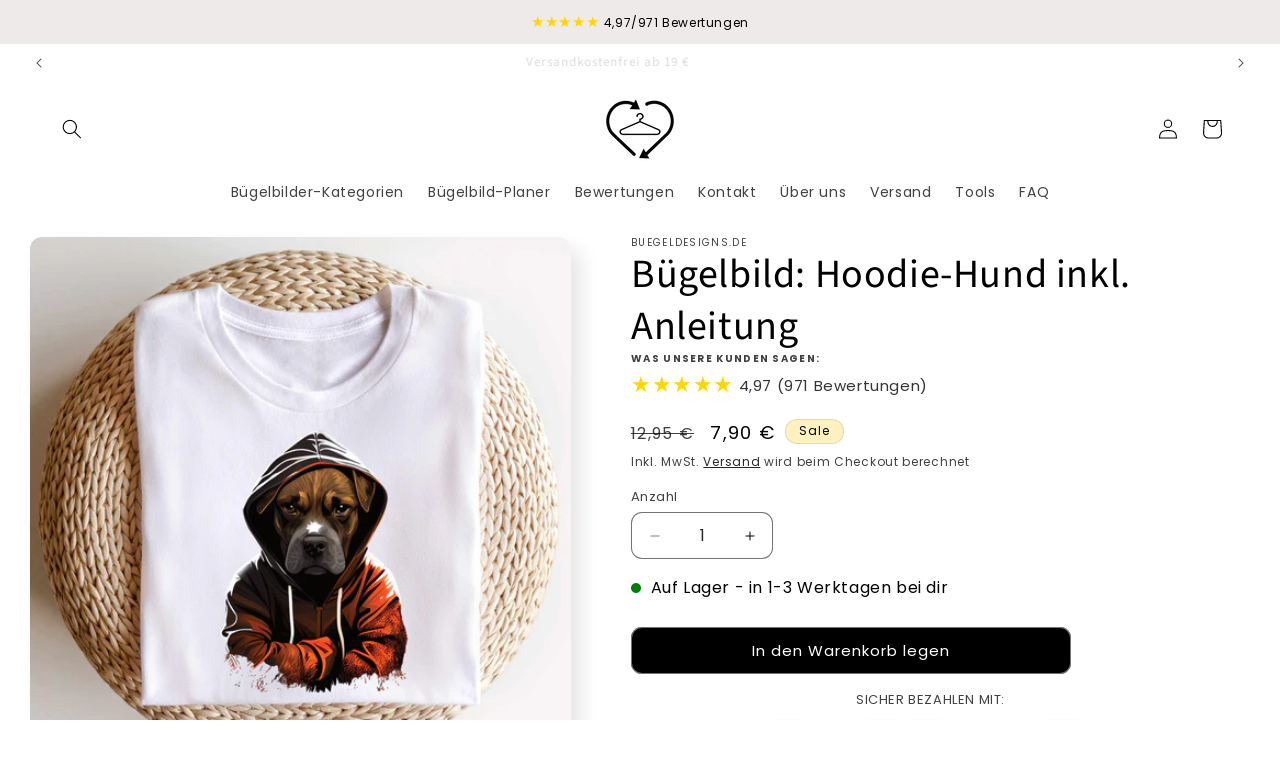

--- FILE ---
content_type: text/html; charset=utf-8
request_url: https://buegeldesigns.de/products/buegelbild-hoodie-hund-inkl-anleitung
body_size: 60444
content:
<!doctype html>
<html class="js" lang="de">
  <head>
	<script id="pandectes-rules">   /* PANDECTES-GDPR: DO NOT MODIFY AUTO GENERATED CODE OF THIS SCRIPT */      window.PandectesSettings = {"store":{"id":76000624988,"plan":"basic","theme":"Aktualisierte Kopie von Orginal-Onlineshop (Sen...","primaryLocale":"de","adminMode":false,"headless":false,"storefrontRootDomain":"","checkoutRootDomain":"","storefrontAccessToken":""},"tsPublished":1734349461,"declaration":{"showType":true,"showPurpose":false,"showProvider":false,"declIntroText":"Wir verwenden Cookies, um die Funktionalität der Website zu optimieren, die Leistung zu analysieren und Ihnen ein personalisiertes Erlebnis zu bieten. Einige Cookies sind für den ordnungsgemäßen Betrieb der Website unerlässlich. Diese Cookies können nicht deaktiviert werden. In diesem Fenster können Sie Ihre Präferenzen für Cookies verwalten.","showDateGenerated":true},"language":{"languageMode":"Single","fallbackLanguage":"de","languageDetection":"browser","languagesSupported":[]},"texts":{"managed":{"headerText":{"de":"Wir respektieren deine Privatsphäre"},"consentText":{"de":"Diese Website verwendet Cookies, um Ihnen das beste Erlebnis zu bieten."},"dismissButtonText":{"de":"Okay"},"linkText":{"de":"Mehr erfahren"},"imprintText":{"de":"Impressum"},"preferencesButtonText":{"de":"Einstellungen"},"allowButtonText":{"de":"Annehmen"},"denyButtonText":{"de":"Ablehnen"},"leaveSiteButtonText":{"de":"Diese Seite verlassen"},"cookiePolicyText":{"de":"Cookie-Richtlinie"},"preferencesPopupTitleText":{"de":"Einwilligungseinstellungen verwalten"},"preferencesPopupIntroText":{"de":"Wir verwenden Cookies, um die Funktionalität der Website zu optimieren, die Leistung zu analysieren und Ihnen ein personalisiertes Erlebnis zu bieten. Einige Cookies sind für den ordnungsgemäßen Betrieb der Website unerlässlich. Diese Cookies können nicht deaktiviert werden. In diesem Fenster können Sie Ihre Präferenzen für Cookies verwalten."},"preferencesPopupCloseButtonText":{"de":"Schließen"},"preferencesPopupAcceptAllButtonText":{"de":"Alles Akzeptieren"},"preferencesPopupRejectAllButtonText":{"de":"Alles ablehnen"},"preferencesPopupSaveButtonText":{"de":"Auswahl speichern"},"accessSectionTitleText":{"de":"Datenübertragbarkeit"},"accessSectionParagraphText":{"de":"Sie haben das Recht, jederzeit auf Ihre Daten zuzugreifen."},"rectificationSectionTitleText":{"de":"Datenberichtigung"},"rectificationSectionParagraphText":{"de":"Sie haben das Recht, die Aktualisierung Ihrer Daten zu verlangen, wann immer Sie dies für angemessen halten."},"erasureSectionTitleText":{"de":"Recht auf Löschung"},"erasureSectionParagraphText":{"de":"Sie haben das Recht, die Löschung aller Ihrer Daten zu verlangen. Danach können Sie nicht mehr auf Ihr Konto zugreifen."},"declIntroText":{"de":"Wir verwenden Cookies, um die Funktionalität der Website zu optimieren, die Leistung zu analysieren und Ihnen ein personalisiertes Erlebnis zu bieten. Einige Cookies sind für den ordnungsgemäßen Betrieb der Website unerlässlich. Diese Cookies können nicht deaktiviert werden. In diesem Fenster können Sie Ihre Präferenzen für Cookies verwalten."}},"categories":{"strictlyNecessaryCookiesTitleText":{"de":"Unbedingt erforderlich"},"functionalityCookiesTitleText":{"de":"Funktionale Cookies"},"performanceCookiesTitleText":{"de":"Performance-Cookies"},"targetingCookiesTitleText":{"de":"Targeting-Cookies"},"unclassifiedCookiesTitleText":{"de":"Unklassifizierte Cookies"},"strictlyNecessaryCookiesDescriptionText":{"de":"Diese Cookies sind unerlässlich, damit Sie sich auf der Website bewegen und ihre Funktionen nutzen können, z. B. den Zugriff auf sichere Bereiche der Website. Ohne diese Cookies kann die Website nicht richtig funktionieren."},"functionalityCookiesDescriptionText":{"de":"Diese Cookies ermöglichen es der Website, verbesserte Funktionalität und Personalisierung bereitzustellen. Sie können von uns oder von Drittanbietern gesetzt werden, deren Dienste wir auf unseren Seiten hinzugefügt haben. Wenn Sie diese Cookies nicht zulassen, funktionieren einige oder alle dieser Dienste möglicherweise nicht richtig."},"performanceCookiesDescriptionText":{"de":"Diese Cookies ermöglichen es uns, die Leistung unserer Website zu überwachen und zu verbessern. Sie ermöglichen es uns beispielsweise, Besuche zu zählen, Verkehrsquellen zu identifizieren und zu sehen, welche Teile der Website am beliebtesten sind."},"targetingCookiesDescriptionText":{"de":"Diese Cookies können von unseren Werbepartnern über unsere Website gesetzt werden. Sie können von diesen Unternehmen verwendet werden, um ein Profil Ihrer Interessen zu erstellen und Ihnen relevante Werbung auf anderen Websites anzuzeigen. Sie speichern keine direkten personenbezogenen Daten, sondern basieren auf der eindeutigen Identifizierung Ihres Browsers und Ihres Internetgeräts. Wenn Sie diese Cookies nicht zulassen, erleben Sie weniger zielgerichtete Werbung."},"unclassifiedCookiesDescriptionText":{"de":"Unklassifizierte Cookies sind Cookies, die wir gerade zusammen mit den Anbietern einzelner Cookies klassifizieren."}},"auto":{"declName":{"de":"Name"},"declPath":{"de":"Weg"},"declType":{"de":"Typ"},"declDomain":{"de":"Domain"},"declPurpose":{"de":"Zweck"},"declProvider":{"de":"Anbieter"},"declRetention":{"de":"Speicherdauer"},"declFirstParty":{"de":"Erstanbieter"},"declThirdParty":{"de":"Drittanbieter"},"declSeconds":{"de":"Sekunden"},"declMinutes":{"de":"Minuten"},"declHours":{"de":"Std."},"declDays":{"de":"Tage"},"declMonths":{"de":"Monate"},"declYears":{"de":"Jahre"},"declSession":{"de":"Sitzung"},"cookiesDetailsText":{"de":"Cookie-Details"},"preferencesPopupAlwaysAllowedText":{"de":"Immer erlaubt"},"submitButton":{"de":"einreichen"},"submittingButton":{"de":"Senden..."},"cancelButton":{"de":"Abbrechen"},"guestsSupportInfoText":{"de":"Bitte loggen Sie sich mit Ihrem Kundenkonto ein, um fortzufahren."},"guestsSupportEmailPlaceholder":{"de":"E-Mail-Addresse"},"guestsSupportEmailValidationError":{"de":"Email ist ungültig"},"guestsSupportEmailSuccessTitle":{"de":"Vielen Dank für die Anfrage"},"guestsSupportEmailFailureTitle":{"de":"Ein Problem ist aufgetreten"},"guestsSupportEmailSuccessMessage":{"de":"Wenn Sie als Kunde dieses Shops registriert sind, erhalten Sie in Kürze eine E-Mail mit Anweisungen zum weiteren Vorgehen."},"guestsSupportEmailFailureMessage":{"de":"Ihre Anfrage wurde nicht übermittelt. Bitte versuchen Sie es erneut und wenn das Problem weiterhin besteht, wenden Sie sich an den Shop-Inhaber, um Hilfe zu erhalten."},"confirmationSuccessTitle":{"de":"Ihre Anfrage wurde bestätigt"},"confirmationFailureTitle":{"de":"Ein Problem ist aufgetreten"},"confirmationSuccessMessage":{"de":"Wir werden uns in Kürze zu Ihrem Anliegen bei Ihnen melden."},"confirmationFailureMessage":{"de":"Ihre Anfrage wurde nicht bestätigt. Bitte versuchen Sie es erneut und wenn das Problem weiterhin besteht, wenden Sie sich an den Ladenbesitzer, um Hilfe zu erhalten"},"consentSectionTitleText":{"de":"Ihre Cookie-Einwilligung"},"consentSectionNoConsentText":{"de":"Sie haben der Cookie-Richtlinie dieser Website nicht zugestimmt."},"consentSectionConsentedText":{"de":"Sie haben der Cookie-Richtlinie dieser Website zugestimmt am"},"consentStatus":{"de":"Einwilligungspräferenz"},"consentDate":{"de":"Zustimmungsdatum"},"consentId":{"de":"Einwilligungs-ID"},"consentSectionChangeConsentActionText":{"de":"Einwilligungspräferenz ändern"},"accessSectionGDPRRequestsActionText":{"de":"Anfragen betroffener Personen"},"accessSectionAccountInfoActionText":{"de":"persönliche Daten"},"accessSectionOrdersRecordsActionText":{"de":"Aufträge"},"accessSectionDownloadReportActionText":{"de":"Alle Daten anfordern"},"rectificationCommentPlaceholder":{"de":"Beschreiben Sie, was Sie aktualisieren möchten"},"rectificationCommentValidationError":{"de":"Kommentar ist erforderlich"},"rectificationSectionEditAccountActionText":{"de":"Aktualisierung anfordern"},"erasureSectionRequestDeletionActionText":{"de":"Löschung personenbezogener Daten anfordern"}}},"library":{"previewMode":false,"fadeInTimeout":0,"defaultBlocked":7,"showLink":true,"showImprintLink":true,"showGoogleLink":false,"enabled":true,"cookie":{"name":"_pandectes_gdpr","expiryDays":365,"secure":true,"domain":""},"dismissOnScroll":false,"dismissOnWindowClick":false,"dismissOnTimeout":false,"palette":{"popup":{"background":"#FFFFFF","backgroundForCalculations":{"a":1,"b":255,"g":255,"r":255},"text":"#000000"},"button":{"background":"transparent","backgroundForCalculations":{"a":1,"b":255,"g":255,"r":255},"text":"#000000","textForCalculation":{"a":1,"b":0,"g":0,"r":0},"border":"#000000"}},"content":{"href":"https://83f4de.myshopify.com/policies/privacy-policy","imprintHref":"/","close":"&#10005;","target":"","logo":"<img class=\"cc-banner-logo\" height=\"40\" width=\"40\" src=\"https://cdn.shopify.com/s/files/1/0760/0062/4988/t/28/assets/pandectes-logo.png?v=1734348973\" alt=\"logo\" />"},"window":"<div role=\"dialog\" aria-live=\"polite\" aria-label=\"cookieconsent\" aria-describedby=\"cookieconsent:desc\" id=\"pandectes-banner\" class=\"cc-window-wrapper cc-bottom-left-wrapper\"><div class=\"pd-cookie-banner-window cc-window {{classes}}\"><!--googleoff: all-->{{children}}<!--googleon: all--></div></div>","compliance":{"opt-both":"<div class=\"cc-compliance cc-highlight\">{{deny}}{{allow}}</div>"},"type":"opt-both","layouts":{"basic":"{{logo}}{{messagelink}}{{compliance}}{{close}}"},"position":"bottom-left","theme":"wired","revokable":true,"animateRevokable":false,"revokableReset":false,"revokableLogoUrl":"https://cdn.shopify.com/s/files/1/0760/0062/4988/t/28/assets/pandectes-reopen-logo.png?v=1734348975","revokablePlacement":"bottom-left","revokableMarginHorizontal":15,"revokableMarginVertical":15,"static":false,"autoAttach":true,"hasTransition":true,"blacklistPage":[""],"elements":{"close":"<button aria-label=\"dismiss cookie message\" type=\"button\" tabindex=\"0\" class=\"cc-close\">{{close}}</button>","dismiss":"<button aria-label=\"dismiss cookie message\" type=\"button\" tabindex=\"0\" class=\"cc-btn cc-btn-decision cc-dismiss\">{{dismiss}}</button>","allow":"<button aria-label=\"allow cookies\" type=\"button\" tabindex=\"0\" class=\"cc-btn cc-btn-decision cc-allow\">{{allow}}</button>","deny":"<button aria-label=\"deny cookies\" type=\"button\" tabindex=\"0\" class=\"cc-btn cc-btn-decision cc-deny\">{{deny}}</button>","preferences":"<button aria-label=\"settings cookies\" tabindex=\"0\" type=\"button\" class=\"cc-btn cc-settings\" onclick=\"Pandectes.fn.openPreferences()\">{{preferences}}</button>"}},"geolocation":{"auOnly":false,"brOnly":false,"caOnly":false,"chOnly":false,"euOnly":false,"jpOnly":false,"nzOnly":false,"thOnly":false,"zaOnly":false,"canadaOnly":false,"globalVisibility":true},"dsr":{"guestsSupport":false,"accessSectionDownloadReportAuto":false},"banner":{"resetTs":1734348971,"extraCss":"        .cc-banner-logo {max-width: 24em!important;}    @media(min-width: 768px) {.cc-window.cc-floating{max-width: 24em!important;width: 24em!important;}}    .cc-message, .pd-cookie-banner-window .cc-header, .cc-logo {text-align: left}    .cc-window-wrapper{z-index: 2147483647;}    .cc-window{z-index: 2147483647;font-family: inherit;}    .pd-cookie-banner-window .cc-header{font-family: inherit;}    .pd-cp-ui{font-family: inherit; background-color: #FFFFFF;color:#000000;}    button.pd-cp-btn, a.pd-cp-btn{}    input + .pd-cp-preferences-slider{background-color: rgba(0, 0, 0, 0.3)}    .pd-cp-scrolling-section::-webkit-scrollbar{background-color: rgba(0, 0, 0, 0.3)}    input:checked + .pd-cp-preferences-slider{background-color: rgba(0, 0, 0, 1)}    .pd-cp-scrolling-section::-webkit-scrollbar-thumb {background-color: rgba(0, 0, 0, 1)}    .pd-cp-ui-close{color:#000000;}    .pd-cp-preferences-slider:before{background-color: #FFFFFF}    .pd-cp-title:before {border-color: #000000!important}    .pd-cp-preferences-slider{background-color:#000000}    .pd-cp-toggle{color:#000000!important}    @media(max-width:699px) {.pd-cp-ui-close-top svg {fill: #000000}}    .pd-cp-toggle:hover,.pd-cp-toggle:visited,.pd-cp-toggle:active{color:#000000!important}    .pd-cookie-banner-window {box-shadow: 0 0 18px rgb(0 0 0 / 20%);}  ","customJavascript":{"useButtons":true},"showPoweredBy":false,"revokableTrigger":false,"hybridStrict":false,"cookiesBlockedByDefault":"7","isActive":false,"implicitSavePreferences":false,"cookieIcon":false,"blockBots":false,"showCookiesDetails":true,"hasTransition":true,"blockingPage":false,"showOnlyLandingPage":false,"leaveSiteUrl":"https://www.google.com","linkRespectStoreLang":false},"cookies":{"0":[{"name":"keep_alive","type":"http","domain":"buegeldesigns.de","path":"/","provider":"Shopify","firstParty":true,"retention":"30 minute(s)","expires":30,"unit":"declMinutes","purpose":{"de":"Wird im Zusammenhang mit der Käuferlokalisierung verwendet."}},{"name":"secure_customer_sig","type":"http","domain":"buegeldesigns.de","path":"/","provider":"Shopify","firstParty":true,"retention":"1 year(s)","expires":1,"unit":"declYears","purpose":{"de":"Wird im Zusammenhang mit dem Kundenlogin verwendet."}},{"name":"localization","type":"http","domain":"buegeldesigns.de","path":"/","provider":"Shopify","firstParty":true,"retention":"1 year(s)","expires":1,"unit":"declYears","purpose":{"de":"Lokalisierung von Shopify-Shops"}},{"name":"cart_currency","type":"http","domain":"buegeldesigns.de","path":"/","provider":"Shopify","firstParty":true,"retention":"2 ","expires":2,"unit":"declSession","purpose":{"de":"Das Cookie ist für die sichere Checkout- und Zahlungsfunktion auf der Website erforderlich. Diese Funktion wird von shopify.com bereitgestellt."}},{"name":"_tracking_consent","type":"http","domain":".buegeldesigns.de","path":"/","provider":"Shopify","firstParty":true,"retention":"1 year(s)","expires":1,"unit":"declYears","purpose":{"de":"Tracking-Einstellungen."}},{"name":"shopify_pay_redirect","type":"http","domain":"buegeldesigns.de","path":"/","provider":"Shopify","firstParty":true,"retention":"1 hour(s)","expires":1,"unit":"declHours","purpose":{"de":"Das Cookie ist für die sichere Checkout- und Zahlungsfunktion auf der Website erforderlich. Diese Funktion wird von shopify.com bereitgestellt."}},{"name":"_shopify_essential","type":"http","domain":"shopify.com","path":"/76000624988","provider":"Shopify","firstParty":false,"retention":"1 year(s)","expires":1,"unit":"declYears","purpose":{"de":"Wird auf der Kontenseite verwendet."}},{"name":"auth_state_01JF7M394Q38BEMT4QQVMPXSKS","type":"http","domain":"shopify.com","path":"/76000624988/account","provider":"Shopify","firstParty":false,"retention":"25 minute(s)","expires":25,"unit":"declMinutes","purpose":{"de":""}},{"name":"customer_account_locale","type":"http","domain":"shopify.com","path":"/76000624988","provider":"Shopify","firstParty":false,"retention":"1 year(s)","expires":1,"unit":"declYears","purpose":{"de":"Used to keep track of a customer account locale when a redirection occurs from checkout or the storefront to customer accounts."}},{"name":"auth_state_01JF7M3BJQJP824BK6JF9ARQKE","type":"http","domain":"shopify.com","path":"/76000624988/account","provider":"Shopify","firstParty":false,"retention":"25 minute(s)","expires":25,"unit":"declMinutes","purpose":{"de":""}}],"1":[{"name":"_pinterest_ct_ua","type":"http","domain":".ct.pinterest.com","path":"/","provider":"Pinterest","firstParty":false,"retention":"1 year(s)","expires":1,"unit":"declYears","purpose":{"de":"Wird verwendet, um Aktionen seitenübergreifend zu gruppieren."}}],"2":[{"name":"_shopify_y","type":"http","domain":".buegeldesigns.de","path":"/","provider":"Shopify","firstParty":true,"retention":"1 year(s)","expires":1,"unit":"declYears","purpose":{"de":"Shopify-Analysen."}},{"name":"_orig_referrer","type":"http","domain":".buegeldesigns.de","path":"/","provider":"Shopify","firstParty":true,"retention":"2 ","expires":2,"unit":"declSession","purpose":{"de":"Verfolgt Zielseiten."}},{"name":"_landing_page","type":"http","domain":".buegeldesigns.de","path":"/","provider":"Shopify","firstParty":true,"retention":"2 ","expires":2,"unit":"declSession","purpose":{"de":"Verfolgt Zielseiten."}},{"name":"_shopify_sa_t","type":"http","domain":".buegeldesigns.de","path":"/","provider":"Shopify","firstParty":true,"retention":"30 minute(s)","expires":30,"unit":"declMinutes","purpose":{"de":"Shopify-Analysen in Bezug auf Marketing und Empfehlungen."}},{"name":"_shopify_s","type":"http","domain":".buegeldesigns.de","path":"/","provider":"Shopify","firstParty":true,"retention":"30 minute(s)","expires":30,"unit":"declMinutes","purpose":{"de":"Shopify-Analysen."}},{"name":"_shopify_sa_p","type":"http","domain":".buegeldesigns.de","path":"/","provider":"Shopify","firstParty":true,"retention":"30 minute(s)","expires":30,"unit":"declMinutes","purpose":{"de":"Shopify-Analysen in Bezug auf Marketing und Empfehlungen."}},{"name":"_ga","type":"http","domain":".buegeldesigns.de","path":"/","provider":"Google","firstParty":true,"retention":"1 year(s)","expires":1,"unit":"declYears","purpose":{"de":"Cookie wird von Google Analytics mit unbekannter Funktionalität gesetzt"}},{"name":"_shopify_s","type":"http","domain":"de","path":"/","provider":"Shopify","firstParty":false,"retention":"Session","expires":1,"unit":"declSeconds","purpose":{"de":"Shopify-Analysen."}},{"name":"_ga_M8CPYNWY6M","type":"http","domain":".buegeldesigns.de","path":"/","provider":"Google","firstParty":true,"retention":"1 year(s)","expires":1,"unit":"declYears","purpose":{"de":""}},{"name":"_ga_HDQFEGBXZ2","type":"http","domain":".buegeldesigns.de","path":"/","provider":"Google","firstParty":true,"retention":"1 year(s)","expires":1,"unit":"declYears","purpose":{"de":""}}],"4":[{"name":"__kla_id","type":"http","domain":"buegeldesigns.de","path":"/","provider":"Klaviyo","firstParty":true,"retention":"1 year(s)","expires":1,"unit":"declYears","purpose":{"de":"Verfolgt, wenn jemand durch eine Klaviyo-E-Mail auf Ihre Website klickt"}},{"name":"_pin_unauth","type":"http","domain":"buegeldesigns.de","path":"/","provider":"Pinterest","firstParty":true,"retention":"1 year(s)","expires":1,"unit":"declYears","purpose":{"de":"Wird verwendet, um Aktionen für Benutzer zu gruppieren, die von Pinterest nicht identifiziert werden können."}},{"name":"_gcl_au","type":"http","domain":".buegeldesigns.de","path":"/","provider":"Google","firstParty":true,"retention":"3 month(s)","expires":3,"unit":"declMonths","purpose":{"de":"Cookie wird von Google Tag Manager platziert, um Conversions zu verfolgen."}},{"name":"_tt_enable_cookie","type":"http","domain":".buegeldesigns.de","path":"/","provider":"TikTok","firstParty":true,"retention":"3 month(s)","expires":3,"unit":"declMonths","purpose":{"de":"Wird zur Identifizierung eines Besuchers verwendet."}},{"name":"_ttp","type":"http","domain":".buegeldesigns.de","path":"/","provider":"TikTok","firstParty":true,"retention":"3 month(s)","expires":3,"unit":"declMonths","purpose":{"de":"Um die Leistung Ihrer Werbekampagnen zu messen und zu verbessern und das Benutzererlebnis (einschließlich Anzeigen) auf TikTok zu personalisieren."}},{"name":"_fbp","type":"http","domain":".buegeldesigns.de","path":"/","provider":"Facebook","firstParty":true,"retention":"3 month(s)","expires":3,"unit":"declMonths","purpose":{"de":"Cookie wird von Facebook platziert, um Besuche auf Websites zu verfolgen."}},{"name":"test_cookie","type":"http","domain":".doubleclick.net","path":"/","provider":"Google","firstParty":false,"retention":"15 minute(s)","expires":15,"unit":"declMinutes","purpose":{"de":"Um die Aktionen der Besucher zu messen, nachdem sie sich durch eine Anzeige geklickt haben. Verfällt nach jedem Besuch."}},{"name":"ar_debug","type":"http","domain":".pinterest.com","path":"/","provider":"Teads","firstParty":false,"retention":"1 year(s)","expires":1,"unit":"declYears","purpose":{"de":"Prüft, ob ein technisches Debugger-Cookie vorhanden ist."}},{"name":"IDE","type":"http","domain":".doubleclick.net","path":"/","provider":"Google","firstParty":false,"retention":"1 year(s)","expires":1,"unit":"declYears","purpose":{"de":"Um die Aktionen der Besucher zu messen, nachdem sie sich durch eine Anzeige geklickt haben. Verfällt nach 1 Jahr."}},{"name":"lastExternalReferrerTime","type":"html_local","domain":"https://buegeldesigns.de","path":"/","provider":"Facebook","firstParty":true,"retention":"Persistent","expires":1,"unit":"declYears","purpose":{"de":"Enthält den Zeitstempel der letzten Aktualisierung des lastExternalReferrer-Cookies."}},{"name":"lastExternalReferrer","type":"html_local","domain":"https://buegeldesigns.de","path":"/","provider":"Facebook","firstParty":true,"retention":"Persistent","expires":1,"unit":"declYears","purpose":{"de":"Erkennt, wie der Benutzer auf die Website gelangt ist, indem er seine letzte URL-Adresse registriert."}},{"name":"tt_sessionId","type":"html_session","domain":"https://buegeldesigns.de","path":"/","provider":"TikTok","firstParty":true,"retention":"Session","expires":1,"unit":"declYears","purpose":{"de":"Wird vom sozialen Netzwerkdienst TikTok zur Verfolgung der Nutzung eingebetteter Dienste verwendet."}}],"8":[{"name":"pagead/1p-conversion/#","type":"html_session","domain":"https://www.google.ie","path":"/","provider":"Unknown","firstParty":false,"retention":"Session","expires":1,"unit":"declYears","purpose":{"de":""}},{"name":"_idy_cid","type":"http","domain":"buegeldesigns.de","path":"/","provider":"Unknown","firstParty":true,"retention":"1 year(s)","expires":1,"unit":"declYears","purpose":{"de":""}},{"name":"wpm-test-cookie","type":"http","domain":"de","path":"/","provider":"Unknown","firstParty":false,"retention":"Session","expires":1,"unit":"declSeconds","purpose":{"de":""}},{"name":"Fera.geo","type":"http","domain":"buegeldesigns.de","path":"/","provider":"Unknown","firstParty":true,"retention":"1 year(s)","expires":1,"unit":"declYears","purpose":{"de":""}},{"name":"wpm-test-cookie","type":"http","domain":"buegeldesigns.de","path":"/","provider":"Unknown","firstParty":true,"retention":"Session","expires":1,"unit":"declSeconds","purpose":{"de":""}},{"name":"tidio_state_ypvlp3tawdzx2rlq6kp7qaxqakyk87m3_cartItemCount","type":"html_local","domain":"https://buegeldesigns.de","path":"/","provider":"Unknown","firstParty":true,"retention":"Persistent","expires":1,"unit":"declYears","purpose":{"de":""}},{"name":"_idy_cid","type":"html_local","domain":"https://buegeldesigns.de","path":"/","provider":"Unknown","firstParty":true,"retention":"Persistent","expires":1,"unit":"declYears","purpose":{"de":""}},{"name":"tidio_state_ypvlp3tawdzx2rlq6kp7qaxqakyk87m3","type":"html_local","domain":"https://buegeldesigns.de","path":"/","provider":"Unknown","firstParty":true,"retention":"Persistent","expires":1,"unit":"declYears","purpose":{"de":""}},{"name":"tidio_state_ypvlp3tawdzx2rlq6kp7qaxqakyk87m3_cartToken","type":"html_local","domain":"https://buegeldesigns.de","path":"/","provider":"Unknown","firstParty":true,"retention":"Persistent","expires":1,"unit":"declYears","purpose":{"de":""}},{"name":"tidio_state_ypvlp3tawdzx2rlq6kp7qaxqakyk87m3_cache","type":"html_local","domain":"https://buegeldesigns.de","path":"/","provider":"Unknown","firstParty":true,"retention":"Persistent","expires":1,"unit":"declYears","purpose":{"de":""}},{"name":"tt_appInfo_v2","type":"html_session","domain":"https://buegeldesigns.de","path":"/","provider":"Unknown","firstParty":true,"retention":"Session","expires":1,"unit":"declYears","purpose":{"de":""}},{"name":"tt_pixel_session_index_v2","type":"html_session","domain":"https://buegeldesigns.de","path":"/","provider":"Unknown","firstParty":true,"retention":"Session","expires":1,"unit":"declYears","purpose":{"de":""}},{"name":"local-storage-test","type":"html_local","domain":"https://buegeldesigns.de","path":"/","provider":"Unknown","firstParty":true,"retention":"Persistent","expires":1,"unit":"declYears","purpose":{"de":""}},{"name":"_kla_test","type":"html_local","domain":"https://buegeldesigns.de","path":"/","provider":"Unknown","firstParty":true,"retention":"Persistent","expires":1,"unit":"declYears","purpose":{"de":""}},{"name":"session-storage-test","type":"html_session","domain":"https://buegeldesigns.de","path":"/","provider":"Unknown","firstParty":true,"retention":"Session","expires":1,"unit":"declYears","purpose":{"de":""}},{"name":"__test__","type":"html_session","domain":"https://buegeldesigns.de","path":"/","provider":"Unknown","firstParty":true,"retention":"Session","expires":1,"unit":"declYears","purpose":{"de":""}}]},"blocker":{"isActive":false,"googleConsentMode":{"id":"","analyticsId":"","adwordsId":"","isActive":false,"adStorageCategory":4,"analyticsStorageCategory":2,"personalizationStorageCategory":1,"functionalityStorageCategory":1,"customEvent":false,"securityStorageCategory":0,"redactData":false,"urlPassthrough":false,"dataLayerProperty":"dataLayer","waitForUpdate":0,"useNativeChannel":false},"facebookPixel":{"id":"","isActive":false,"ldu":false},"microsoft":{"isActive":false,"uetTags":""},"rakuten":{"isActive":false,"cmp":false,"ccpa":false},"klaviyoIsActive":false,"gpcIsActive":false,"defaultBlocked":7,"patterns":{"whiteList":[],"blackList":{"1":[],"2":[],"4":[],"8":[]},"iframesWhiteList":[],"iframesBlackList":{"1":[],"2":[],"4":[],"8":[]},"beaconsWhiteList":[],"beaconsBlackList":{"1":[],"2":[],"4":[],"8":[]}}}}      !function(){"use strict";window.PandectesRules=window.PandectesRules||{},window.PandectesRules.manualBlacklist={1:[],2:[],4:[]},window.PandectesRules.blacklistedIFrames={1:[],2:[],4:[]},window.PandectesRules.blacklistedCss={1:[],2:[],4:[]},window.PandectesRules.blacklistedBeacons={1:[],2:[],4:[]};var e="javascript/blocked";function t(e){return new RegExp(e.replace(/[/\\.+?$()]/g,"\\$&").replace("*","(.*)"))}var n=function(e){var t=arguments.length>1&&void 0!==arguments[1]?arguments[1]:"log";new URLSearchParams(window.location.search).get("log")&&console[t]("PandectesRules: ".concat(e))};function a(e){var t=document.createElement("script");t.async=!0,t.src=e,document.head.appendChild(t)}function r(e,t){var n=Object.keys(e);if(Object.getOwnPropertySymbols){var a=Object.getOwnPropertySymbols(e);t&&(a=a.filter((function(t){return Object.getOwnPropertyDescriptor(e,t).enumerable}))),n.push.apply(n,a)}return n}function o(e){for(var t=1;t<arguments.length;t++){var n=null!=arguments[t]?arguments[t]:{};t%2?r(Object(n),!0).forEach((function(t){s(e,t,n[t])})):Object.getOwnPropertyDescriptors?Object.defineProperties(e,Object.getOwnPropertyDescriptors(n)):r(Object(n)).forEach((function(t){Object.defineProperty(e,t,Object.getOwnPropertyDescriptor(n,t))}))}return e}function i(e){var t=function(e,t){if("object"!=typeof e||!e)return e;var n=e[Symbol.toPrimitive];if(void 0!==n){var a=n.call(e,t||"default");if("object"!=typeof a)return a;throw new TypeError("@@toPrimitive must return a primitive value.")}return("string"===t?String:Number)(e)}(e,"string");return"symbol"==typeof t?t:t+""}function s(e,t,n){return(t=i(t))in e?Object.defineProperty(e,t,{value:n,enumerable:!0,configurable:!0,writable:!0}):e[t]=n,e}function c(e,t){return function(e){if(Array.isArray(e))return e}(e)||function(e,t){var n=null==e?null:"undefined"!=typeof Symbol&&e[Symbol.iterator]||e["@@iterator"];if(null!=n){var a,r,o,i,s=[],c=!0,l=!1;try{if(o=(n=n.call(e)).next,0===t){if(Object(n)!==n)return;c=!1}else for(;!(c=(a=o.call(n)).done)&&(s.push(a.value),s.length!==t);c=!0);}catch(e){l=!0,r=e}finally{try{if(!c&&null!=n.return&&(i=n.return(),Object(i)!==i))return}finally{if(l)throw r}}return s}}(e,t)||d(e,t)||function(){throw new TypeError("Invalid attempt to destructure non-iterable instance.\nIn order to be iterable, non-array objects must have a [Symbol.iterator]() method.")}()}function l(e){return function(e){if(Array.isArray(e))return u(e)}(e)||function(e){if("undefined"!=typeof Symbol&&null!=e[Symbol.iterator]||null!=e["@@iterator"])return Array.from(e)}(e)||d(e)||function(){throw new TypeError("Invalid attempt to spread non-iterable instance.\nIn order to be iterable, non-array objects must have a [Symbol.iterator]() method.")}()}function d(e,t){if(e){if("string"==typeof e)return u(e,t);var n=Object.prototype.toString.call(e).slice(8,-1);return"Object"===n&&e.constructor&&(n=e.constructor.name),"Map"===n||"Set"===n?Array.from(e):"Arguments"===n||/^(?:Ui|I)nt(?:8|16|32)(?:Clamped)?Array$/.test(n)?u(e,t):void 0}}function u(e,t){(null==t||t>e.length)&&(t=e.length);for(var n=0,a=new Array(t);n<t;n++)a[n]=e[n];return a}var f=window.PandectesRulesSettings||window.PandectesSettings,g=!(void 0===window.dataLayer||!Array.isArray(window.dataLayer)||!window.dataLayer.some((function(e){return"pandectes_full_scan"===e.event}))),p=function(){var e,t=arguments.length>0&&void 0!==arguments[0]?arguments[0]:"_pandectes_gdpr",n=("; "+document.cookie).split("; "+t+"=");if(n.length<2)e={};else{var a=n.pop().split(";");e=window.atob(a.shift())}var r=function(e){try{return JSON.parse(e)}catch(e){return!1}}(e);return!1!==r?r:e}(),h=f.banner.isActive,y=f.blocker,v=y.defaultBlocked,w=y.patterns,m=p&&null!==p.preferences&&void 0!==p.preferences?p.preferences:null,b=g?0:h?null===m?v:m:0,k={1:!(1&b),2:!(2&b),4:!(4&b)},_=w.blackList,S=w.whiteList,L=w.iframesBlackList,C=w.iframesWhiteList,P=w.beaconsBlackList,A=w.beaconsWhiteList,O={blackList:[],whiteList:[],iframesBlackList:{1:[],2:[],4:[],8:[]},iframesWhiteList:[],beaconsBlackList:{1:[],2:[],4:[],8:[]},beaconsWhiteList:[]};[1,2,4].map((function(e){var n;k[e]||((n=O.blackList).push.apply(n,l(_[e].length?_[e].map(t):[])),O.iframesBlackList[e]=L[e].length?L[e].map(t):[],O.beaconsBlackList[e]=P[e].length?P[e].map(t):[])})),O.whiteList=S.length?S.map(t):[],O.iframesWhiteList=C.length?C.map(t):[],O.beaconsWhiteList=A.length?A.map(t):[];var E={scripts:[],iframes:{1:[],2:[],4:[]},beacons:{1:[],2:[],4:[]},css:{1:[],2:[],4:[]}},I=function(t,n){return t&&(!n||n!==e)&&(!O.blackList||O.blackList.some((function(e){return e.test(t)})))&&(!O.whiteList||O.whiteList.every((function(e){return!e.test(t)})))},B=function(e,t){var n=O.iframesBlackList[t],a=O.iframesWhiteList;return e&&(!n||n.some((function(t){return t.test(e)})))&&(!a||a.every((function(t){return!t.test(e)})))},j=function(e,t){var n=O.beaconsBlackList[t],a=O.beaconsWhiteList;return e&&(!n||n.some((function(t){return t.test(e)})))&&(!a||a.every((function(t){return!t.test(e)})))},T=new MutationObserver((function(e){for(var t=0;t<e.length;t++)for(var n=e[t].addedNodes,a=0;a<n.length;a++){var r=n[a],o=r.dataset&&r.dataset.cookiecategory;if(1===r.nodeType&&"LINK"===r.tagName){var i=r.dataset&&r.dataset.href;if(i&&o)switch(o){case"functionality":case"C0001":E.css[1].push(i);break;case"performance":case"C0002":E.css[2].push(i);break;case"targeting":case"C0003":E.css[4].push(i)}}}})),R=new MutationObserver((function(t){for(var a=0;a<t.length;a++)for(var r=t[a].addedNodes,o=function(){var t=r[i],a=t.src||t.dataset&&t.dataset.src,o=t.dataset&&t.dataset.cookiecategory;if(1===t.nodeType&&"IFRAME"===t.tagName){if(a){var s=!1;B(a,1)||"functionality"===o||"C0001"===o?(s=!0,E.iframes[1].push(a)):B(a,2)||"performance"===o||"C0002"===o?(s=!0,E.iframes[2].push(a)):(B(a,4)||"targeting"===o||"C0003"===o)&&(s=!0,E.iframes[4].push(a)),s&&(t.removeAttribute("src"),t.setAttribute("data-src",a))}}else if(1===t.nodeType&&"IMG"===t.tagName){if(a){var c=!1;j(a,1)?(c=!0,E.beacons[1].push(a)):j(a,2)?(c=!0,E.beacons[2].push(a)):j(a,4)&&(c=!0,E.beacons[4].push(a)),c&&(t.removeAttribute("src"),t.setAttribute("data-src",a))}}else if(1===t.nodeType&&"SCRIPT"===t.tagName){var l=t.type,d=!1;if(I(a,l)?(n("rule blocked: ".concat(a)),d=!0):a&&o?n("manually blocked @ ".concat(o,": ").concat(a)):o&&n("manually blocked @ ".concat(o,": inline code")),d){E.scripts.push([t,l]),t.type=e;t.addEventListener("beforescriptexecute",(function n(a){t.getAttribute("type")===e&&a.preventDefault(),t.removeEventListener("beforescriptexecute",n)})),t.parentElement&&t.parentElement.removeChild(t)}}},i=0;i<r.length;i++)o()})),D=document.createElement,x={src:Object.getOwnPropertyDescriptor(HTMLScriptElement.prototype,"src"),type:Object.getOwnPropertyDescriptor(HTMLScriptElement.prototype,"type")};window.PandectesRules.unblockCss=function(e){var t=E.css[e]||[];t.length&&n("Unblocking CSS for ".concat(e)),t.forEach((function(e){var t=document.querySelector('link[data-href^="'.concat(e,'"]'));t.removeAttribute("data-href"),t.href=e})),E.css[e]=[]},window.PandectesRules.unblockIFrames=function(e){var t=E.iframes[e]||[];t.length&&n("Unblocking IFrames for ".concat(e)),O.iframesBlackList[e]=[],t.forEach((function(e){var t=document.querySelector('iframe[data-src^="'.concat(e,'"]'));t.removeAttribute("data-src"),t.src=e})),E.iframes[e]=[]},window.PandectesRules.unblockBeacons=function(e){var t=E.beacons[e]||[];t.length&&n("Unblocking Beacons for ".concat(e)),O.beaconsBlackList[e]=[],t.forEach((function(e){var t=document.querySelector('img[data-src^="'.concat(e,'"]'));t.removeAttribute("data-src"),t.src=e})),E.beacons[e]=[]},window.PandectesRules.unblockInlineScripts=function(e){var t=1===e?"functionality":2===e?"performance":"targeting",a=document.querySelectorAll('script[type="javascript/blocked"][data-cookiecategory="'.concat(t,'"]'));n("unblockInlineScripts: ".concat(a.length," in ").concat(t)),a.forEach((function(e){var t=document.createElement("script");t.type="text/javascript",e.hasAttribute("src")?t.src=e.getAttribute("src"):t.textContent=e.textContent,document.head.appendChild(t),e.parentNode.removeChild(e)}))},window.PandectesRules.unblockInlineCss=function(e){var t=1===e?"functionality":2===e?"performance":"targeting",a=document.querySelectorAll('link[data-cookiecategory="'.concat(t,'"]'));n("unblockInlineCss: ".concat(a.length," in ").concat(t)),a.forEach((function(e){e.href=e.getAttribute("data-href")}))},window.PandectesRules.unblock=function(e){e.length<1?(O.blackList=[],O.whiteList=[],O.iframesBlackList=[],O.iframesWhiteList=[]):(O.blackList&&(O.blackList=O.blackList.filter((function(t){return e.every((function(e){return"string"==typeof e?!t.test(e):e instanceof RegExp?t.toString()!==e.toString():void 0}))}))),O.whiteList&&(O.whiteList=[].concat(l(O.whiteList),l(e.map((function(e){if("string"==typeof e){var n=".*"+t(e)+".*";if(O.whiteList.every((function(e){return e.toString()!==n.toString()})))return new RegExp(n)}else if(e instanceof RegExp&&O.whiteList.every((function(t){return t.toString()!==e.toString()})))return e;return null})).filter(Boolean)))));var a=0;l(E.scripts).forEach((function(e,t){var n=c(e,2),r=n[0],o=n[1];if(function(e){var t=e.getAttribute("src");return O.blackList&&O.blackList.every((function(e){return!e.test(t)}))||O.whiteList&&O.whiteList.some((function(e){return e.test(t)}))}(r)){for(var i=document.createElement("script"),s=0;s<r.attributes.length;s++){var l=r.attributes[s];"src"!==l.name&&"type"!==l.name&&i.setAttribute(l.name,r.attributes[s].value)}i.setAttribute("src",r.src),i.setAttribute("type",o||"application/javascript"),document.head.appendChild(i),E.scripts.splice(t-a,1),a++}})),0==O.blackList.length&&0===O.iframesBlackList[1].length&&0===O.iframesBlackList[2].length&&0===O.iframesBlackList[4].length&&0===O.beaconsBlackList[1].length&&0===O.beaconsBlackList[2].length&&0===O.beaconsBlackList[4].length&&(n("Disconnecting observers"),R.disconnect(),T.disconnect())};var N=f.store,U=N.adminMode,z=N.headless,M=N.storefrontRootDomain,q=N.checkoutRootDomain,F=N.storefrontAccessToken,W=f.banner.isActive,H=f.blocker.defaultBlocked;W&&function(e){if(window.Shopify&&window.Shopify.customerPrivacy)e();else{var t=null;window.Shopify&&window.Shopify.loadFeatures&&window.Shopify.trackingConsent?e():t=setInterval((function(){window.Shopify&&window.Shopify.loadFeatures&&(clearInterval(t),window.Shopify.loadFeatures([{name:"consent-tracking-api",version:"0.1"}],(function(t){t?n("Shopify.customerPrivacy API - failed to load"):(n("shouldShowBanner() -> ".concat(window.Shopify.trackingConsent.shouldShowBanner()," | saleOfDataRegion() -> ").concat(window.Shopify.trackingConsent.saleOfDataRegion())),e())})))}),10)}}((function(){!function(){var e=window.Shopify.trackingConsent;if(!1!==e.shouldShowBanner()||null!==m||7!==H)try{var t=U&&!(window.Shopify&&window.Shopify.AdminBarInjector),a={preferences:!(1&b)||g||t,analytics:!(2&b)||g||t,marketing:!(4&b)||g||t};z&&(a.headlessStorefront=!0,a.storefrontRootDomain=null!=M&&M.length?M:window.location.hostname,a.checkoutRootDomain=null!=q&&q.length?q:"checkout.".concat(window.location.hostname),a.storefrontAccessToken=null!=F&&F.length?F:""),e.firstPartyMarketingAllowed()===a.marketing&&e.analyticsProcessingAllowed()===a.analytics&&e.preferencesProcessingAllowed()===a.preferences||e.setTrackingConsent(a,(function(e){e&&e.error?n("Shopify.customerPrivacy API - failed to setTrackingConsent"):n("setTrackingConsent(".concat(JSON.stringify(a),")"))}))}catch(e){n("Shopify.customerPrivacy API - exception")}}(),function(){if(z){var e=window.Shopify.trackingConsent,t=e.currentVisitorConsent();if(navigator.globalPrivacyControl&&""===t.sale_of_data){var a={sale_of_data:!1,headlessStorefront:!0};a.storefrontRootDomain=null!=M&&M.length?M:window.location.hostname,a.checkoutRootDomain=null!=q&&q.length?q:"checkout.".concat(window.location.hostname),a.storefrontAccessToken=null!=F&&F.length?F:"",e.setTrackingConsent(a,(function(e){e&&e.error?n("Shopify.customerPrivacy API - failed to setTrackingConsent({".concat(JSON.stringify(a),")")):n("setTrackingConsent(".concat(JSON.stringify(a),")"))}))}}}()}));var G=["AT","BE","BG","HR","CY","CZ","DK","EE","FI","FR","DE","GR","HU","IE","IT","LV","LT","LU","MT","NL","PL","PT","RO","SK","SI","ES","SE","GB","LI","NO","IS"],J=f.banner,V=J.isActive,K=J.hybridStrict,$=f.geolocation,Y=$.caOnly,Z=void 0!==Y&&Y,Q=$.euOnly,X=void 0!==Q&&Q,ee=$.brOnly,te=void 0!==ee&&ee,ne=$.jpOnly,ae=void 0!==ne&&ne,re=$.thOnly,oe=void 0!==re&&re,ie=$.chOnly,se=void 0!==ie&&ie,ce=$.zaOnly,le=void 0!==ce&&ce,de=$.canadaOnly,ue=void 0!==de&&de,fe=$.globalVisibility,ge=void 0===fe||fe,pe=f.blocker,he=pe.defaultBlocked,ye=void 0===he?7:he,ve=pe.googleConsentMode,we=ve.isActive,me=ve.customEvent,be=ve.id,ke=void 0===be?"":be,_e=ve.analyticsId,Se=void 0===_e?"":_e,Le=ve.adwordsId,Ce=void 0===Le?"":Le,Pe=ve.redactData,Ae=ve.urlPassthrough,Oe=ve.adStorageCategory,Ee=ve.analyticsStorageCategory,Ie=ve.functionalityStorageCategory,Be=ve.personalizationStorageCategory,je=ve.securityStorageCategory,Te=ve.dataLayerProperty,Re=void 0===Te?"dataLayer":Te,De=ve.waitForUpdate,xe=void 0===De?0:De,Ne=ve.useNativeChannel,Ue=void 0!==Ne&&Ne;function ze(){window[Re].push(arguments)}window[Re]=window[Re]||[];var Me,qe,Fe={hasInitialized:!1,useNativeChannel:!1,ads_data_redaction:!1,url_passthrough:!1,data_layer_property:"dataLayer",storage:{ad_storage:"granted",ad_user_data:"granted",ad_personalization:"granted",analytics_storage:"granted",functionality_storage:"granted",personalization_storage:"granted",security_storage:"granted"}};if(V&&we){var We=ye&Oe?"denied":"granted",He=ye&Ee?"denied":"granted",Ge=ye&Ie?"denied":"granted",Je=ye&Be?"denied":"granted",Ve=ye&je?"denied":"granted";Fe.hasInitialized=!0,Fe.useNativeChannel=Ue,Fe.url_passthrough=Ae,Fe.ads_data_redaction="denied"===We&&Pe,Fe.storage.ad_storage=We,Fe.storage.ad_user_data=We,Fe.storage.ad_personalization=We,Fe.storage.analytics_storage=He,Fe.storage.functionality_storage=Ge,Fe.storage.personalization_storage=Je,Fe.storage.security_storage=Ve,Fe.data_layer_property=Re||"dataLayer",Fe.ads_data_redaction&&ze("set","ads_data_redaction",Fe.ads_data_redaction),Fe.url_passthrough&&ze("set","url_passthrough",Fe.url_passthrough),function(){!1===Ue?console.log("Pandectes: Google Consent Mode (av2)"):console.log("Pandectes: Google Consent Mode (av2nc)");var e=b!==ye?{wait_for_update:xe||500}:xe?{wait_for_update:xe}:{};ge&&!K?ze("consent","default",o(o({},Fe.storage),e)):(ze("consent","default",o(o(o({},Fe.storage),e),{},{region:[].concat(l(X||K?G:[]),l(Z&&!K?["US-CA","US-VA","US-CT","US-UT","US-CO"]:[]),l(te&&!K?["BR"]:[]),l(ae&&!K?["JP"]:[]),l(ue&&!K?["CA"]:[]),l(oe&&!K?["TH"]:[]),l(se&&!K?["CH"]:[]),l(le&&!K?["ZA"]:[]))})),ze("consent","default",{ad_storage:"granted",ad_user_data:"granted",ad_personalization:"granted",analytics_storage:"granted",functionality_storage:"granted",personalization_storage:"granted",security_storage:"granted"}));if(null!==m){var t=b&Oe?"denied":"granted",n=b&Ee?"denied":"granted",r=b&Ie?"denied":"granted",i=b&Be?"denied":"granted",s=b&je?"denied":"granted";Fe.storage.ad_storage=t,Fe.storage.ad_user_data=t,Fe.storage.ad_personalization=t,Fe.storage.analytics_storage=n,Fe.storage.functionality_storage=r,Fe.storage.personalization_storage=i,Fe.storage.security_storage=s,ze("consent","update",Fe.storage)}(ke.length||Se.length||Ce.length)&&(window[Fe.data_layer_property].push({"pandectes.start":(new Date).getTime(),event:"pandectes-rules.min.js"}),(Se.length||Ce.length)&&ze("js",new Date));var c="https://www.googletagmanager.com";if(ke.length){var d=ke.split(",");window[Fe.data_layer_property].push({"gtm.start":(new Date).getTime(),event:"gtm.js"});for(var u=0;u<d.length;u++){var f="dataLayer"!==Fe.data_layer_property?"&l=".concat(Fe.data_layer_property):"";a("".concat(c,"/gtm.js?id=").concat(d[u].trim()).concat(f))}}if(Se.length)for(var g=Se.split(","),p=0;p<g.length;p++){var h=g[p].trim();h.length&&(a("".concat(c,"/gtag/js?id=").concat(h)),ze("config",h,{send_page_view:!1}))}if(Ce.length)for(var y=Ce.split(","),v=0;v<y.length;v++){var w=y[v].trim();w.length&&(a("".concat(c,"/gtag/js?id=").concat(w)),ze("config",w,{allow_enhanced_conversions:!0}))}}()}V&&me&&(qe={event:"Pandectes_Consent_Update",pandectes_status:7===(Me=b)?"deny":0===Me?"allow":"mixed",pandectes_categories:{C0000:"allow",C0001:k[1]?"allow":"deny",C0002:k[2]?"allow":"deny",C0003:k[4]?"allow":"deny"}},window[Re].push(qe),null!==m&&function(e){if(window.Shopify&&window.Shopify.analytics)e();else{var t=null;window.Shopify&&window.Shopify.analytics?e():t=setInterval((function(){window.Shopify&&window.Shopify.analytics&&(clearInterval(t),e())}),10)}}((function(){console.log("publishing Web Pixels API custom event"),window.Shopify.analytics.publish("Pandectes_Consent_Update",qe)})));var Ke=f.blocker,$e=Ke.klaviyoIsActive,Ye=Ke.googleConsentMode.adStorageCategory;$e&&window.addEventListener("PandectesEvent_OnConsent",(function(e){var t=e.detail.preferences;if(null!=t){var n=t&Ye?"denied":"granted";void 0!==window.klaviyo&&window.klaviyo.isIdentified()&&window.klaviyo.push(["identify",{ad_personalization:n,ad_user_data:n}])}})),f.banner.revokableTrigger&&window.addEventListener("PandectesEvent_OnInitialize",(function(){document.querySelectorAll('[href*="#reopenBanner"]').forEach((function(e){e.onclick=function(e){e.preventDefault(),window.Pandectes.fn.revokeConsent()}}))}));var Ze=f.banner.isActive,Qe=f.blocker,Xe=Qe.defaultBlocked,et=void 0===Xe?7:Xe,tt=Qe.microsoft,nt=tt.isActive,at=tt.uetTags,rt=tt.dataLayerProperty,ot=void 0===rt?"uetq":rt,it={hasInitialized:!1,data_layer_property:"uetq",storage:{ad_storage:"granted"}};if(window[ot]=window[ot]||[],nt&&ft("_uetmsdns","1",365),Ze&&nt){var st=4&et?"denied":"granted";if(it.hasInitialized=!0,it.storage.ad_storage=st,window[ot].push("consent","default",it.storage),"granted"==st&&(ft("_uetmsdns","0",365),console.log("setting cookie")),null!==m){var ct=4&b?"denied":"granted";it.storage.ad_storage=ct,window[ot].push("consent","update",it.storage),"granted"===ct&&ft("_uetmsdns","0",365)}if(at.length)for(var lt=at.split(","),dt=0;dt<lt.length;dt++)lt[dt].trim().length&&ut(lt[dt])}function ut(e){var t=document.createElement("script");t.type="text/javascript",t.src="//bat.bing.com/bat.js",t.onload=function(){var t={ti:e};t.q=window.uetq,window.uetq=new UET(t),window.uetq.push("consent","default",{ad_storage:"denied"}),window[ot].push("pageLoad")},document.head.appendChild(t)}function ft(e,t,n){var a=new Date;a.setTime(a.getTime()+24*n*60*60*1e3);var r="expires="+a.toUTCString();document.cookie="".concat(e,"=").concat(t,"; ").concat(r,"; path=/; secure; samesite=strict")}window.PandectesRules.gcm=Fe;var gt=f.banner.isActive,pt=f.blocker.isActive;n("Prefs: ".concat(b," | Banner: ").concat(gt?"on":"off"," | Blocker: ").concat(pt?"on":"off"));var ht=null===m&&/\/checkouts\//.test(window.location.pathname);0!==b&&!1===g&&pt&&!ht&&(n("Blocker will execute"),document.createElement=function(){for(var t=arguments.length,n=new Array(t),a=0;a<t;a++)n[a]=arguments[a];if("script"!==n[0].toLowerCase())return D.bind?D.bind(document).apply(void 0,n):D;var r=D.bind(document).apply(void 0,n);try{Object.defineProperties(r,{src:o(o({},x.src),{},{set:function(t){I(t,r.type)&&x.type.set.call(this,e),x.src.set.call(this,t)}}),type:o(o({},x.type),{},{get:function(){var t=x.type.get.call(this);return t===e||I(this.src,t)?null:t},set:function(t){var n=I(r.src,r.type)?e:t;x.type.set.call(this,n)}})}),r.setAttribute=function(t,n){if("type"===t){var a=I(r.src,r.type)?e:n;x.type.set.call(r,a)}else"src"===t?(I(n,r.type)&&x.type.set.call(r,e),x.src.set.call(r,n)):HTMLScriptElement.prototype.setAttribute.call(r,t,n)}}catch(e){console.warn("Yett: unable to prevent script execution for script src ",r.src,".\n",'A likely cause would be because you are using a third-party browser extension that monkey patches the "document.createElement" function.')}return r},R.observe(document.documentElement,{childList:!0,subtree:!0}),T.observe(document.documentElement,{childList:!0,subtree:!0}))}();
</script>
    <meta charset="utf-8">
    <meta http-equiv="X-UA-Compatible" content="IE=edge">
    <meta name="viewport" content="width=device-width,initial-scale=1">
    <meta name="theme-color" content="">
    <link rel="canonical" href="https://buegeldesigns.de/products/buegelbild-hoodie-hund-inkl-anleitung">
    
<!-- Begin: Noindex Meta Tag Section -->

<!-- End: Noindex Meta Tag Section --><link rel="icon" type="image/png" href="//buegeldesigns.de/cdn/shop/files/Logo_Herz.png?crop=center&height=32&v=1686122178&width=32"><link rel="preconnect" href="https://fonts.shopifycdn.com" crossorigin><title>
      Buegelbild: Hund mit Hoodie (inkl. Folie &amp; Anleitung)
 &ndash; Buegeldesigns.de</title>
    
      <meta name="description" content="Herzlich willkommen ❤️ BÜGELBILD: Hoodie Hund ✔️ Verschönere Deine Textilien ✔️ Inkl. Bügelfolie und Anleitung ✔️ Schneller Versand aus Hamburg ✔️ In 2-5 Werktagen per Brief bei Dir Perfekt für T-Shirts, Pullover, Taschen, Kissen und vieles mehr... Werte Deine alten Klamotten ganz neu auf! Alten Klamotten mit etwas Kreativität ein neues Leben schenken und dabei weniger Ressourcen verbrauchen. Mit meinen Bügelbildern kannst Du das auch! Hinweise: Bitte lies die Anleitung komplett und sorgfältig durch, bevor Du mit dem Aufbügeln beginnst! Für jegliche Schäden durch das Aufbügeln wird keine Haftung übernommen. Jedes Bügelbild enthält eine Anleitung inkl. Pflegeanleitung. Bei der Folie handelt es sich um Flexfolie. Solltest Du Fragen haben, kannst Du mir jederzeit schreiben. Angegebene Preise sind Gesamtpreise. Umsatzsteuer wird aufgrund Kleinunternehmerstatus gem. § 19 UStG nicht ausgewiesen. Ich freue mich auf Deine Bestellung!">
    
    

<meta property="og:site_name" content="Buegeldesigns.de">
<meta property="og:url" content="https://buegeldesigns.de/products/buegelbild-hoodie-hund-inkl-anleitung">
<meta property="og:title" content="Buegelbild: Hund mit Hoodie (inkl. Folie &amp; Anleitung)">
<meta property="og:type" content="product">
<meta property="og:description" content="Herzlich willkommen ❤️ BÜGELBILD: Hoodie Hund ✔️ Verschönere Deine Textilien ✔️ Inkl. Bügelfolie und Anleitung ✔️ Schneller Versand aus Hamburg ✔️ In 2-5 Werktagen per Brief bei Dir Perfekt für T-Shirts, Pullover, Taschen, Kissen und vieles mehr... Werte Deine alten Klamotten ganz neu auf! Alten Klamotten mit etwas Kreativität ein neues Leben schenken und dabei weniger Ressourcen verbrauchen. Mit meinen Bügelbildern kannst Du das auch! Hinweise: Bitte lies die Anleitung komplett und sorgfältig durch, bevor Du mit dem Aufbügeln beginnst! Für jegliche Schäden durch das Aufbügeln wird keine Haftung übernommen. Jedes Bügelbild enthält eine Anleitung inkl. Pflegeanleitung. Bei der Folie handelt es sich um Flexfolie. Solltest Du Fragen haben, kannst Du mir jederzeit schreiben. Angegebene Preise sind Gesamtpreise. Umsatzsteuer wird aufgrund Kleinunternehmerstatus gem. § 19 UStG nicht ausgewiesen. Ich freue mich auf Deine Bestellung!"><meta property="og:image" content="http://buegeldesigns.de/cdn/shop/files/buegelbild-buegelbild-buegeldesigns-buegeldesign-set-weinfee-aperol-vino-wein-jga-dog-hoodie-hund.jpg?v=1697790429">
  <meta property="og:image:secure_url" content="https://buegeldesigns.de/cdn/shop/files/buegelbild-buegelbild-buegeldesigns-buegeldesign-set-weinfee-aperol-vino-wein-jga-dog-hoodie-hund.jpg?v=1697790429">
  <meta property="og:image:width" content="2800">
  <meta property="og:image:height" content="2800"><meta property="og:price:amount" content="7,90">
  <meta property="og:price:currency" content="EUR"><meta name="twitter:card" content="summary_large_image">
<meta name="twitter:title" content="Buegelbild: Hund mit Hoodie (inkl. Folie &amp; Anleitung)">
<meta name="twitter:description" content="Herzlich willkommen ❤️ BÜGELBILD: Hoodie Hund ✔️ Verschönere Deine Textilien ✔️ Inkl. Bügelfolie und Anleitung ✔️ Schneller Versand aus Hamburg ✔️ In 2-5 Werktagen per Brief bei Dir Perfekt für T-Shirts, Pullover, Taschen, Kissen und vieles mehr... Werte Deine alten Klamotten ganz neu auf! Alten Klamotten mit etwas Kreativität ein neues Leben schenken und dabei weniger Ressourcen verbrauchen. Mit meinen Bügelbildern kannst Du das auch! Hinweise: Bitte lies die Anleitung komplett und sorgfältig durch, bevor Du mit dem Aufbügeln beginnst! Für jegliche Schäden durch das Aufbügeln wird keine Haftung übernommen. Jedes Bügelbild enthält eine Anleitung inkl. Pflegeanleitung. Bei der Folie handelt es sich um Flexfolie. Solltest Du Fragen haben, kannst Du mir jederzeit schreiben. Angegebene Preise sind Gesamtpreise. Umsatzsteuer wird aufgrund Kleinunternehmerstatus gem. § 19 UStG nicht ausgewiesen. Ich freue mich auf Deine Bestellung!">

    <script src="//buegeldesigns.de/cdn/shop/t/28/assets/constants.js?v=132983761750457495441719343115" defer="defer"></script>
    <script src="//buegeldesigns.de/cdn/shop/t/28/assets/pubsub.js?v=158357773527763999511719343115" defer="defer"></script>
    <script src="//buegeldesigns.de/cdn/shop/t/28/assets/global.js?v=91359363190839717041719405476" defer="defer"></script><script>window.performance && window.performance.mark && window.performance.mark('shopify.content_for_header.start');</script><meta name="google-site-verification" content="oZz5WefUQ4UaRt0THRxFoEVeDrs2UarlEyIdPCWpJrI">
<meta name="facebook-domain-verification" content="ghbqtzijlldzwew88yt154o1vsxzx5">
<meta id="shopify-digital-wallet" name="shopify-digital-wallet" content="/76000624988/digital_wallets/dialog">
<meta name="shopify-checkout-api-token" content="2dac0deb9f830df2693e63b5e8e16233">
<meta id="in-context-paypal-metadata" data-shop-id="76000624988" data-venmo-supported="false" data-environment="production" data-locale="de_DE" data-paypal-v4="true" data-currency="EUR">
<link rel="alternate" type="application/json+oembed" href="https://buegeldesigns.de/products/buegelbild-hoodie-hund-inkl-anleitung.oembed">
<script async="async" src="/checkouts/internal/preloads.js?locale=de-DE"></script>
<link rel="preconnect" href="https://shop.app" crossorigin="anonymous">
<script async="async" src="https://shop.app/checkouts/internal/preloads.js?locale=de-DE&shop_id=76000624988" crossorigin="anonymous"></script>
<script id="apple-pay-shop-capabilities" type="application/json">{"shopId":76000624988,"countryCode":"DE","currencyCode":"EUR","merchantCapabilities":["supports3DS"],"merchantId":"gid:\/\/shopify\/Shop\/76000624988","merchantName":"Buegeldesigns.de","requiredBillingContactFields":["postalAddress","email"],"requiredShippingContactFields":["postalAddress","email"],"shippingType":"shipping","supportedNetworks":["visa","maestro","masterCard","amex"],"total":{"type":"pending","label":"Buegeldesigns.de","amount":"1.00"},"shopifyPaymentsEnabled":true,"supportsSubscriptions":true}</script>
<script id="shopify-features" type="application/json">{"accessToken":"2dac0deb9f830df2693e63b5e8e16233","betas":["rich-media-storefront-analytics"],"domain":"buegeldesigns.de","predictiveSearch":true,"shopId":76000624988,"locale":"de"}</script>
<script>var Shopify = Shopify || {};
Shopify.shop = "83f4de.myshopify.com";
Shopify.locale = "de";
Shopify.currency = {"active":"EUR","rate":"1.0"};
Shopify.country = "DE";
Shopify.theme = {"name":"Aktualisierte Kopie von Orginal-Onlineshop (Sen...","id":169871311196,"schema_name":"Sense","schema_version":"15.0.0","theme_store_id":1356,"role":"main"};
Shopify.theme.handle = "null";
Shopify.theme.style = {"id":null,"handle":null};
Shopify.cdnHost = "buegeldesigns.de/cdn";
Shopify.routes = Shopify.routes || {};
Shopify.routes.root = "/";</script>
<script type="module">!function(o){(o.Shopify=o.Shopify||{}).modules=!0}(window);</script>
<script>!function(o){function n(){var o=[];function n(){o.push(Array.prototype.slice.apply(arguments))}return n.q=o,n}var t=o.Shopify=o.Shopify||{};t.loadFeatures=n(),t.autoloadFeatures=n()}(window);</script>
<script>
  window.ShopifyPay = window.ShopifyPay || {};
  window.ShopifyPay.apiHost = "shop.app\/pay";
  window.ShopifyPay.redirectState = null;
</script>
<script id="shop-js-analytics" type="application/json">{"pageType":"product"}</script>
<script defer="defer" async type="module" src="//buegeldesigns.de/cdn/shopifycloud/shop-js/modules/v2/client.init-shop-cart-sync_HUjMWWU5.de.esm.js"></script>
<script defer="defer" async type="module" src="//buegeldesigns.de/cdn/shopifycloud/shop-js/modules/v2/chunk.common_QpfDqRK1.esm.js"></script>
<script type="module">
  await import("//buegeldesigns.de/cdn/shopifycloud/shop-js/modules/v2/client.init-shop-cart-sync_HUjMWWU5.de.esm.js");
await import("//buegeldesigns.de/cdn/shopifycloud/shop-js/modules/v2/chunk.common_QpfDqRK1.esm.js");

  window.Shopify.SignInWithShop?.initShopCartSync?.({"fedCMEnabled":true,"windoidEnabled":true});

</script>
<script>
  window.Shopify = window.Shopify || {};
  if (!window.Shopify.featureAssets) window.Shopify.featureAssets = {};
  window.Shopify.featureAssets['shop-js'] = {"shop-cart-sync":["modules/v2/client.shop-cart-sync_ByUgVWtJ.de.esm.js","modules/v2/chunk.common_QpfDqRK1.esm.js"],"init-fed-cm":["modules/v2/client.init-fed-cm_CVqhkk-1.de.esm.js","modules/v2/chunk.common_QpfDqRK1.esm.js"],"shop-button":["modules/v2/client.shop-button_B0pFlqys.de.esm.js","modules/v2/chunk.common_QpfDqRK1.esm.js"],"shop-cash-offers":["modules/v2/client.shop-cash-offers_CaaeZ5wd.de.esm.js","modules/v2/chunk.common_QpfDqRK1.esm.js","modules/v2/chunk.modal_CS8dP9kO.esm.js"],"init-windoid":["modules/v2/client.init-windoid_B-gyVqfY.de.esm.js","modules/v2/chunk.common_QpfDqRK1.esm.js"],"shop-toast-manager":["modules/v2/client.shop-toast-manager_DgTeluS3.de.esm.js","modules/v2/chunk.common_QpfDqRK1.esm.js"],"init-shop-email-lookup-coordinator":["modules/v2/client.init-shop-email-lookup-coordinator_C5I212n4.de.esm.js","modules/v2/chunk.common_QpfDqRK1.esm.js"],"init-shop-cart-sync":["modules/v2/client.init-shop-cart-sync_HUjMWWU5.de.esm.js","modules/v2/chunk.common_QpfDqRK1.esm.js"],"avatar":["modules/v2/client.avatar_BTnouDA3.de.esm.js"],"pay-button":["modules/v2/client.pay-button_CJaF-UDc.de.esm.js","modules/v2/chunk.common_QpfDqRK1.esm.js"],"init-customer-accounts":["modules/v2/client.init-customer-accounts_BI_wUvuR.de.esm.js","modules/v2/client.shop-login-button_DTPR4l75.de.esm.js","modules/v2/chunk.common_QpfDqRK1.esm.js","modules/v2/chunk.modal_CS8dP9kO.esm.js"],"init-shop-for-new-customer-accounts":["modules/v2/client.init-shop-for-new-customer-accounts_C4qR5Wl-.de.esm.js","modules/v2/client.shop-login-button_DTPR4l75.de.esm.js","modules/v2/chunk.common_QpfDqRK1.esm.js","modules/v2/chunk.modal_CS8dP9kO.esm.js"],"shop-login-button":["modules/v2/client.shop-login-button_DTPR4l75.de.esm.js","modules/v2/chunk.common_QpfDqRK1.esm.js","modules/v2/chunk.modal_CS8dP9kO.esm.js"],"init-customer-accounts-sign-up":["modules/v2/client.init-customer-accounts-sign-up_SG5gYFpP.de.esm.js","modules/v2/client.shop-login-button_DTPR4l75.de.esm.js","modules/v2/chunk.common_QpfDqRK1.esm.js","modules/v2/chunk.modal_CS8dP9kO.esm.js"],"shop-follow-button":["modules/v2/client.shop-follow-button_CmMsyvrH.de.esm.js","modules/v2/chunk.common_QpfDqRK1.esm.js","modules/v2/chunk.modal_CS8dP9kO.esm.js"],"checkout-modal":["modules/v2/client.checkout-modal_tfCxQqrq.de.esm.js","modules/v2/chunk.common_QpfDqRK1.esm.js","modules/v2/chunk.modal_CS8dP9kO.esm.js"],"lead-capture":["modules/v2/client.lead-capture_Ccz5Zm6k.de.esm.js","modules/v2/chunk.common_QpfDqRK1.esm.js","modules/v2/chunk.modal_CS8dP9kO.esm.js"],"shop-login":["modules/v2/client.shop-login_BfivnucW.de.esm.js","modules/v2/chunk.common_QpfDqRK1.esm.js","modules/v2/chunk.modal_CS8dP9kO.esm.js"],"payment-terms":["modules/v2/client.payment-terms_D2Mn0eFV.de.esm.js","modules/v2/chunk.common_QpfDqRK1.esm.js","modules/v2/chunk.modal_CS8dP9kO.esm.js"]};
</script>
<script>(function() {
  var isLoaded = false;
  function asyncLoad() {
    if (isLoaded) return;
    isLoaded = true;
    var urls = ["https:\/\/cdn.fera.ai\/js\/fera.placeholder.js?shop=83f4de.myshopify.com"];
    for (var i = 0; i < urls.length; i++) {
      var s = document.createElement('script');
      s.type = 'text/javascript';
      s.async = true;
      s.src = urls[i];
      var x = document.getElementsByTagName('script')[0];
      x.parentNode.insertBefore(s, x);
    }
  };
  if(window.attachEvent) {
    window.attachEvent('onload', asyncLoad);
  } else {
    window.addEventListener('load', asyncLoad, false);
  }
})();</script>
<script id="__st">var __st={"a":76000624988,"offset":3600,"reqid":"33601ba9-0a38-4b93-96e3-cf2bec6914c7-1768643589","pageurl":"buegeldesigns.de\/products\/buegelbild-hoodie-hund-inkl-anleitung","u":"0103c3b69f78","p":"product","rtyp":"product","rid":8581845778780};</script>
<script>window.ShopifyPaypalV4VisibilityTracking = true;</script>
<script id="captcha-bootstrap">!function(){'use strict';const t='contact',e='account',n='new_comment',o=[[t,t],['blogs',n],['comments',n],[t,'customer']],c=[[e,'customer_login'],[e,'guest_login'],[e,'recover_customer_password'],[e,'create_customer']],r=t=>t.map((([t,e])=>`form[action*='/${t}']:not([data-nocaptcha='true']) input[name='form_type'][value='${e}']`)).join(','),a=t=>()=>t?[...document.querySelectorAll(t)].map((t=>t.form)):[];function s(){const t=[...o],e=r(t);return a(e)}const i='password',u='form_key',d=['recaptcha-v3-token','g-recaptcha-response','h-captcha-response',i],f=()=>{try{return window.sessionStorage}catch{return}},m='__shopify_v',_=t=>t.elements[u];function p(t,e,n=!1){try{const o=window.sessionStorage,c=JSON.parse(o.getItem(e)),{data:r}=function(t){const{data:e,action:n}=t;return t[m]||n?{data:e,action:n}:{data:t,action:n}}(c);for(const[e,n]of Object.entries(r))t.elements[e]&&(t.elements[e].value=n);n&&o.removeItem(e)}catch(o){console.error('form repopulation failed',{error:o})}}const l='form_type',E='cptcha';function T(t){t.dataset[E]=!0}const w=window,h=w.document,L='Shopify',v='ce_forms',y='captcha';let A=!1;((t,e)=>{const n=(g='f06e6c50-85a8-45c8-87d0-21a2b65856fe',I='https://cdn.shopify.com/shopifycloud/storefront-forms-hcaptcha/ce_storefront_forms_captcha_hcaptcha.v1.5.2.iife.js',D={infoText:'Durch hCaptcha geschützt',privacyText:'Datenschutz',termsText:'Allgemeine Geschäftsbedingungen'},(t,e,n)=>{const o=w[L][v],c=o.bindForm;if(c)return c(t,g,e,D).then(n);var r;o.q.push([[t,g,e,D],n]),r=I,A||(h.body.append(Object.assign(h.createElement('script'),{id:'captcha-provider',async:!0,src:r})),A=!0)});var g,I,D;w[L]=w[L]||{},w[L][v]=w[L][v]||{},w[L][v].q=[],w[L][y]=w[L][y]||{},w[L][y].protect=function(t,e){n(t,void 0,e),T(t)},Object.freeze(w[L][y]),function(t,e,n,w,h,L){const[v,y,A,g]=function(t,e,n){const i=e?o:[],u=t?c:[],d=[...i,...u],f=r(d),m=r(i),_=r(d.filter((([t,e])=>n.includes(e))));return[a(f),a(m),a(_),s()]}(w,h,L),I=t=>{const e=t.target;return e instanceof HTMLFormElement?e:e&&e.form},D=t=>v().includes(t);t.addEventListener('submit',(t=>{const e=I(t);if(!e)return;const n=D(e)&&!e.dataset.hcaptchaBound&&!e.dataset.recaptchaBound,o=_(e),c=g().includes(e)&&(!o||!o.value);(n||c)&&t.preventDefault(),c&&!n&&(function(t){try{if(!f())return;!function(t){const e=f();if(!e)return;const n=_(t);if(!n)return;const o=n.value;o&&e.removeItem(o)}(t);const e=Array.from(Array(32),(()=>Math.random().toString(36)[2])).join('');!function(t,e){_(t)||t.append(Object.assign(document.createElement('input'),{type:'hidden',name:u})),t.elements[u].value=e}(t,e),function(t,e){const n=f();if(!n)return;const o=[...t.querySelectorAll(`input[type='${i}']`)].map((({name:t})=>t)),c=[...d,...o],r={};for(const[a,s]of new FormData(t).entries())c.includes(a)||(r[a]=s);n.setItem(e,JSON.stringify({[m]:1,action:t.action,data:r}))}(t,e)}catch(e){console.error('failed to persist form',e)}}(e),e.submit())}));const S=(t,e)=>{t&&!t.dataset[E]&&(n(t,e.some((e=>e===t))),T(t))};for(const o of['focusin','change'])t.addEventListener(o,(t=>{const e=I(t);D(e)&&S(e,y())}));const B=e.get('form_key'),M=e.get(l),P=B&&M;t.addEventListener('DOMContentLoaded',(()=>{const t=y();if(P)for(const e of t)e.elements[l].value===M&&p(e,B);[...new Set([...A(),...v().filter((t=>'true'===t.dataset.shopifyCaptcha))])].forEach((e=>S(e,t)))}))}(h,new URLSearchParams(w.location.search),n,t,e,['guest_login'])})(!0,!0)}();</script>
<script integrity="sha256-4kQ18oKyAcykRKYeNunJcIwy7WH5gtpwJnB7kiuLZ1E=" data-source-attribution="shopify.loadfeatures" defer="defer" src="//buegeldesigns.de/cdn/shopifycloud/storefront/assets/storefront/load_feature-a0a9edcb.js" crossorigin="anonymous"></script>
<script crossorigin="anonymous" defer="defer" src="//buegeldesigns.de/cdn/shopifycloud/storefront/assets/shopify_pay/storefront-65b4c6d7.js?v=20250812"></script>
<script data-source-attribution="shopify.dynamic_checkout.dynamic.init">var Shopify=Shopify||{};Shopify.PaymentButton=Shopify.PaymentButton||{isStorefrontPortableWallets:!0,init:function(){window.Shopify.PaymentButton.init=function(){};var t=document.createElement("script");t.src="https://buegeldesigns.de/cdn/shopifycloud/portable-wallets/latest/portable-wallets.de.js",t.type="module",document.head.appendChild(t)}};
</script>
<script data-source-attribution="shopify.dynamic_checkout.buyer_consent">
  function portableWalletsHideBuyerConsent(e){var t=document.getElementById("shopify-buyer-consent"),n=document.getElementById("shopify-subscription-policy-button");t&&n&&(t.classList.add("hidden"),t.setAttribute("aria-hidden","true"),n.removeEventListener("click",e))}function portableWalletsShowBuyerConsent(e){var t=document.getElementById("shopify-buyer-consent"),n=document.getElementById("shopify-subscription-policy-button");t&&n&&(t.classList.remove("hidden"),t.removeAttribute("aria-hidden"),n.addEventListener("click",e))}window.Shopify?.PaymentButton&&(window.Shopify.PaymentButton.hideBuyerConsent=portableWalletsHideBuyerConsent,window.Shopify.PaymentButton.showBuyerConsent=portableWalletsShowBuyerConsent);
</script>
<script data-source-attribution="shopify.dynamic_checkout.cart.bootstrap">document.addEventListener("DOMContentLoaded",(function(){function t(){return document.querySelector("shopify-accelerated-checkout-cart, shopify-accelerated-checkout")}if(t())Shopify.PaymentButton.init();else{new MutationObserver((function(e,n){t()&&(Shopify.PaymentButton.init(),n.disconnect())})).observe(document.body,{childList:!0,subtree:!0})}}));
</script>
<script id='scb4127' type='text/javascript' async='' src='https://buegeldesigns.de/cdn/shopifycloud/privacy-banner/storefront-banner.js'></script><link id="shopify-accelerated-checkout-styles" rel="stylesheet" media="screen" href="https://buegeldesigns.de/cdn/shopifycloud/portable-wallets/latest/accelerated-checkout-backwards-compat.css" crossorigin="anonymous">
<style id="shopify-accelerated-checkout-cart">
        #shopify-buyer-consent {
  margin-top: 1em;
  display: inline-block;
  width: 100%;
}

#shopify-buyer-consent.hidden {
  display: none;
}

#shopify-subscription-policy-button {
  background: none;
  border: none;
  padding: 0;
  text-decoration: underline;
  font-size: inherit;
  cursor: pointer;
}

#shopify-subscription-policy-button::before {
  box-shadow: none;
}

      </style>
<script id="sections-script" data-sections="header" defer="defer" src="//buegeldesigns.de/cdn/shop/t/28/compiled_assets/scripts.js?v=4888"></script>
<script>window.performance && window.performance.mark && window.performance.mark('shopify.content_for_header.end');</script>

    <style data-shopify>
      @font-face {
  font-family: Poppins;
  font-weight: 400;
  font-style: normal;
  font-display: swap;
  src: url("//buegeldesigns.de/cdn/fonts/poppins/poppins_n4.0ba78fa5af9b0e1a374041b3ceaadf0a43b41362.woff2") format("woff2"),
       url("//buegeldesigns.de/cdn/fonts/poppins/poppins_n4.214741a72ff2596839fc9760ee7a770386cf16ca.woff") format("woff");
}

      @font-face {
  font-family: Poppins;
  font-weight: 700;
  font-style: normal;
  font-display: swap;
  src: url("//buegeldesigns.de/cdn/fonts/poppins/poppins_n7.56758dcf284489feb014a026f3727f2f20a54626.woff2") format("woff2"),
       url("//buegeldesigns.de/cdn/fonts/poppins/poppins_n7.f34f55d9b3d3205d2cd6f64955ff4b36f0cfd8da.woff") format("woff");
}

      @font-face {
  font-family: Poppins;
  font-weight: 400;
  font-style: italic;
  font-display: swap;
  src: url("//buegeldesigns.de/cdn/fonts/poppins/poppins_i4.846ad1e22474f856bd6b81ba4585a60799a9f5d2.woff2") format("woff2"),
       url("//buegeldesigns.de/cdn/fonts/poppins/poppins_i4.56b43284e8b52fc64c1fd271f289a39e8477e9ec.woff") format("woff");
}

      @font-face {
  font-family: Poppins;
  font-weight: 700;
  font-style: italic;
  font-display: swap;
  src: url("//buegeldesigns.de/cdn/fonts/poppins/poppins_i7.42fd71da11e9d101e1e6c7932199f925f9eea42d.woff2") format("woff2"),
       url("//buegeldesigns.de/cdn/fonts/poppins/poppins_i7.ec8499dbd7616004e21155106d13837fff4cf556.woff") format("woff");
}

      @font-face {
  font-family: "Source Sans Pro";
  font-weight: 400;
  font-style: normal;
  font-display: swap;
  src: url("//buegeldesigns.de/cdn/fonts/source_sans_pro/sourcesanspro_n4.50ae3e156aed9a794db7e94c4d00984c7b66616c.woff2") format("woff2"),
       url("//buegeldesigns.de/cdn/fonts/source_sans_pro/sourcesanspro_n4.d1662e048bd96ae7123e46600ff9744c0d84502d.woff") format("woff");
}

      
        :root,
        .color-background-1 {
          --color-background: 255,255,255;
        
          --gradient-background: linear-gradient(179deg, rgba(255, 255, 255, 1) 100%, rgba(241, 235, 226, 1) 100%);
        
        
        --color-foreground: 0,0,0;
        --color-background-contrast: 191,191,191;
        --color-shadow: 0,0,0;
        --color-button: 0,0,0;
        --color-button-text: 255,255,255;
        --color-secondary-button: 255,255,255;
        --color-secondary-button-text: 0,0,0;
        --color-link: 0,0,0;
        --color-badge-foreground: 0,0,0;
        --color-badge-background: 255,255,255;
        --color-badge-border: 0,0,0;
        --payment-terms-background-color: rgb(255 255 255);
      }
      
        
        .color-background-2 {
          --color-background: 255,255,255;
        
          --gradient-background: radial-gradient(rgba(255, 255, 255, 0.93), rgba(255, 224, 218, 1) 25%, rgba(215, 255, 137, 1) 100%);
        
        
        --color-foreground: 0,0,0;
        --color-background-contrast: 191,191,191;
        --color-shadow: 0,0,0;
        --color-button: 0,0,0;
        --color-button-text: 255,255,255;
        --color-secondary-button: 255,255,255;
        --color-secondary-button-text: 0,0,0;
        --color-link: 0,0,0;
        --color-badge-foreground: 0,0,0;
        --color-badge-background: 255,255,255;
        --color-badge-border: 0,0,0;
        --payment-terms-background-color: rgb(255 255 255);
      }
      
        
        .color-inverse {
          --color-background: 0,0,0;
        
          --gradient-background: #000000;
        
        
        --color-foreground: 255,255,255;
        --color-background-contrast: 128,128,128;
        --color-shadow: 0,0,0;
        --color-button: 255,255,255;
        --color-button-text: 0,0,0;
        --color-secondary-button: 0,0,0;
        --color-secondary-button-text: 255,255,255;
        --color-link: 255,255,255;
        --color-badge-foreground: 255,255,255;
        --color-badge-background: 0,0,0;
        --color-badge-border: 255,255,255;
        --payment-terms-background-color: rgb(0 0 0);
      }
      
        
        .color-accent-1 {
          --color-background: 255,255,255;
        
          --gradient-background: #ffffff;
        
        
        --color-foreground: 0,0,0;
        --color-background-contrast: 191,191,191;
        --color-shadow: 0,0,0;
        --color-button: 255,255,255;
        --color-button-text: 201,177,99;
        --color-secondary-button: 255,255,255;
        --color-secondary-button-text: 255,255,255;
        --color-link: 255,255,255;
        --color-badge-foreground: 0,0,0;
        --color-badge-background: 255,255,255;
        --color-badge-border: 0,0,0;
        --payment-terms-background-color: rgb(255 255 255);
      }
      
        
        .color-accent-2 {
          --color-background: 0,0,0;
        
          --gradient-background: linear-gradient(320deg, rgba(1, 42, 59, 1) 100%, rgba(94, 54, 83, 1) 100%);
        
        
        --color-foreground: 255,255,255;
        --color-background-contrast: 128,128,128;
        --color-shadow: 255,255,255;
        --color-button: 255,255,255;
        --color-button-text: 255,255,255;
        --color-secondary-button: 0,0,0;
        --color-secondary-button-text: 255,255,255;
        --color-link: 255,255,255;
        --color-badge-foreground: 255,255,255;
        --color-badge-background: 0,0,0;
        --color-badge-border: 255,255,255;
        --payment-terms-background-color: rgb(0 0 0);
      }
      
        
        .color-scheme-b7ed4ad4-a58b-4305-ba88-c45e6566f97b {
          --color-background: 255,255,255;
        
          --gradient-background: linear-gradient(179deg, rgba(255, 255, 255, 1) 100%, rgba(241, 235, 226, 1) 100%);
        
        
        --color-foreground: 0,0,0;
        --color-background-contrast: 191,191,191;
        --color-shadow: 0,0,0;
        --color-button: 26,70,63;
        --color-button-text: 255,255,255;
        --color-secondary-button: 255,255,255;
        --color-secondary-button-text: 0,0,0;
        --color-link: 0,0,0;
        --color-badge-foreground: 0,0,0;
        --color-badge-background: 255,255,255;
        --color-badge-border: 0,0,0;
        --payment-terms-background-color: rgb(255 255 255);
      }
      
        
        .color-scheme-40a8124d-ba6f-496a-aeef-3daa5d53ea28 {
          --color-background: 255,255,255;
        
          --gradient-background: linear-gradient(179deg, rgba(255, 255, 255, 1) 100%, rgba(241, 235, 226, 1) 100%);
        
        
        --color-foreground: 0,0,0;
        --color-background-contrast: 191,191,191;
        --color-shadow: 0,0,0;
        --color-button: 0,0,0;
        --color-button-text: 255,255,255;
        --color-secondary-button: 255,255,255;
        --color-secondary-button-text: 255,255,255;
        --color-link: 255,255,255;
        --color-badge-foreground: 0,0,0;
        --color-badge-background: 255,255,255;
        --color-badge-border: 0,0,0;
        --payment-terms-background-color: rgb(255 255 255);
      }
      
        
        .color-scheme-906fcf14-633a-4b87-b909-e55848ca44c2 {
          --color-background: 0,0,0;
        
          --gradient-background: linear-gradient(179deg, rgba(223, 214, 212, 0.51) 100%, rgba(241, 235, 226, 1) 100%);
        
        
        --color-foreground: 0,0,0;
        --color-background-contrast: 128,128,128;
        --color-shadow: 0,0,0;
        --color-button: 0,0,0;
        --color-button-text: 255,255,255;
        --color-secondary-button: 0,0,0;
        --color-secondary-button-text: 255,255,255;
        --color-link: 255,255,255;
        --color-badge-foreground: 0,0,0;
        --color-badge-background: 0,0,0;
        --color-badge-border: 0,0,0;
        --payment-terms-background-color: rgb(0 0 0);
      }
      
        
        .color-scheme-9e5bf9fc-6378-4a68-8d8f-875a8d680026 {
          --color-background: 238,231,204;
        
          --gradient-background: linear-gradient(179deg, rgba(255, 255, 255, 1) 100%, rgba(241, 235, 226, 1) 100%);
        
        
        --color-foreground: 0,0,0;
        --color-background-contrast: 206,186,108;
        --color-shadow: 0,0,0;
        --color-button: 26,70,63;
        --color-button-text: 26,70,63;
        --color-secondary-button: 238,231,204;
        --color-secondary-button-text: 0,0,0;
        --color-link: 0,0,0;
        --color-badge-foreground: 0,0,0;
        --color-badge-background: 238,231,204;
        --color-badge-border: 0,0,0;
        --payment-terms-background-color: rgb(238 231 204);
      }
      
        
        .color-scheme-f87ddbf4-3020-434f-b14a-800c6fbd5504 {
          --color-background: 255,255,255;
        
          --gradient-background: linear-gradient(0deg, rgba(223, 214, 212, 0.52) 100%, rgba(241, 235, 226, 1) 100%);
        
        
        --color-foreground: 0,0,0;
        --color-background-contrast: 191,191,191;
        --color-shadow: 0,0,0;
        --color-button: 0,0,0;
        --color-button-text: 255,255,255;
        --color-secondary-button: 255,255,255;
        --color-secondary-button-text: 0,0,0;
        --color-link: 0,0,0;
        --color-badge-foreground: 0,0,0;
        --color-badge-background: 255,255,255;
        --color-badge-border: 0,0,0;
        --payment-terms-background-color: rgb(255 255 255);
      }
      
        
        .color-scheme-fd623cb2-67ff-48a2-9faa-db07af3f9667 {
          --color-background: 255,255,255;
        
          --gradient-background: linear-gradient(179deg, rgba(210, 208, 206, 1) 100%, rgba(241, 235, 226, 1) 100%);
        
        
        --color-foreground: 0,0,0;
        --color-background-contrast: 191,191,191;
        --color-shadow: 0,0,0;
        --color-button: 210,208,206;
        --color-button-text: 255,255,255;
        --color-secondary-button: 255,255,255;
        --color-secondary-button-text: 0,0,0;
        --color-link: 0,0,0;
        --color-badge-foreground: 0,0,0;
        --color-badge-background: 255,255,255;
        --color-badge-border: 0,0,0;
        --payment-terms-background-color: rgb(255 255 255);
      }
      
        
        .color-scheme-8437fcc5-8859-4c8d-8b03-8896fd5f63b4 {
          --color-background: 26,70,63;
        
          --gradient-background: linear-gradient(179deg, rgba(115, 144, 140, 0.44) 99%, rgba(114, 146, 147, 1) 100%, rgba(112, 147, 142, 1) 100%);
        
        
        --color-foreground: 26,70,63;
        --color-background-contrast: 33,89,80;
        --color-shadow: 0,0,0;
        --color-button: 0,0,0;
        --color-button-text: 26,70,63;
        --color-secondary-button: 26,70,63;
        --color-secondary-button-text: 0,0,0;
        --color-link: 0,0,0;
        --color-badge-foreground: 26,70,63;
        --color-badge-background: 26,70,63;
        --color-badge-border: 26,70,63;
        --payment-terms-background-color: rgb(26 70 63);
      }
      
        
        .color-scheme-76796668-a1b0-4e44-9149-89f317c364ab {
          --color-background: 231,230,230;
        
          --gradient-background: linear-gradient(179deg, rgba(231, 230, 230, 0.45) 100%, rgba(241, 235, 226, 1) 100%);
        
        
        --color-foreground: 0,0,0;
        --color-background-contrast: 169,165,165;
        --color-shadow: 0,0,0;
        --color-button: 0,0,0;
        --color-button-text: 255,255,255;
        --color-secondary-button: 231,230,230;
        --color-secondary-button-text: 0,0,0;
        --color-link: 0,0,0;
        --color-badge-foreground: 0,0,0;
        --color-badge-background: 231,230,230;
        --color-badge-border: 0,0,0;
        --payment-terms-background-color: rgb(231 230 230);
      }
      
        
        .color-scheme-cdb3c6a7-8125-427d-982e-721d4a92691a {
          --color-background: 255,242,191;
        
          --gradient-background: linear-gradient(179deg, rgba(243, 147, 150, 1) 100%, rgba(241, 235, 226, 1) 100%);
        
        
        --color-foreground: 0,0,0;
        --color-background-contrast: 255,216,64;
        --color-shadow: 255,255,255;
        --color-button: 255,255,255;
        --color-button-text: 255,255,255;
        --color-secondary-button: 255,242,191;
        --color-secondary-button-text: 255,255,255;
        --color-link: 255,255,255;
        --color-badge-foreground: 0,0,0;
        --color-badge-background: 255,242,191;
        --color-badge-border: 0,0,0;
        --payment-terms-background-color: rgb(255 242 191);
      }
      
      body, .color-background-1, .color-background-2, .color-inverse, .color-accent-1, .color-accent-2, .color-scheme-b7ed4ad4-a58b-4305-ba88-c45e6566f97b, .color-scheme-40a8124d-ba6f-496a-aeef-3daa5d53ea28, .color-scheme-906fcf14-633a-4b87-b909-e55848ca44c2, .color-scheme-9e5bf9fc-6378-4a68-8d8f-875a8d680026, .color-scheme-f87ddbf4-3020-434f-b14a-800c6fbd5504, .color-scheme-fd623cb2-67ff-48a2-9faa-db07af3f9667, .color-scheme-8437fcc5-8859-4c8d-8b03-8896fd5f63b4, .color-scheme-76796668-a1b0-4e44-9149-89f317c364ab, .color-scheme-cdb3c6a7-8125-427d-982e-721d4a92691a {
        color: rgba(var(--color-foreground), 0.75);
        background-color: rgb(var(--color-background));
      }
      :root {
        --font-body-family: Poppins, sans-serif;
        --font-body-style: normal;
        --font-body-weight: 400;
        --font-body-weight-bold: 700;
        --font-heading-family: "Source Sans Pro", sans-serif;
        --font-heading-style: normal;
        --font-heading-weight: 400;
        --font-body-scale: 1.0;
        --font-heading-scale: 1.0;
        --media-padding: px;
        --media-border-opacity: 0.1;
        --media-border-width: 0px;
        --media-radius: 12px;
        --media-shadow-opacity: 0.1;
        --media-shadow-horizontal-offset: 10px;
        --media-shadow-vertical-offset: 12px;
        --media-shadow-blur-radius: 20px;
        --media-shadow-visible: 1;
        --page-width: 130rem;
        --page-width-margin: 0rem;
        --product-card-image-padding: 0.0rem;
        --product-card-corner-radius: 1.2rem;
        --product-card-text-alignment: center;
        --product-card-border-width: 0.0rem;
        --product-card-border-opacity: 0.1;
        --product-card-shadow-opacity: 0.05;
        --product-card-shadow-visible: 1;
        --product-card-shadow-horizontal-offset: 1.0rem;
        --product-card-shadow-vertical-offset: 1.0rem;
        --product-card-shadow-blur-radius: 3.5rem;
        --collection-card-image-padding: 0.0rem;
        --collection-card-corner-radius: 1.2rem;
        --collection-card-text-alignment: center;
        --collection-card-border-width: 0.0rem;
        --collection-card-border-opacity: 0.1;
        --collection-card-shadow-opacity: 0.0;
        --collection-card-shadow-visible: 0;
        --collection-card-shadow-horizontal-offset: 1.0rem;
        --collection-card-shadow-vertical-offset: 1.0rem;
        --collection-card-shadow-blur-radius: 3.5rem;
        --blog-card-image-padding: 0.0rem;
        --blog-card-corner-radius: 1.2rem;
        --blog-card-text-alignment: center;
        --blog-card-border-width: 0.0rem;
        --blog-card-border-opacity: 0.1;
        --blog-card-shadow-opacity: 0.05;
        --blog-card-shadow-visible: 1;
        --blog-card-shadow-horizontal-offset: 1.0rem;
        --blog-card-shadow-vertical-offset: 1.0rem;
        --blog-card-shadow-blur-radius: 3.5rem;
        --badge-corner-radius: 2.0rem;
        --popup-border-width: 1px;
        --popup-border-opacity: 0.1;
        --popup-corner-radius: 22px;
        --popup-shadow-opacity: 0.1;
        --popup-shadow-horizontal-offset: 10px;
        --popup-shadow-vertical-offset: 12px;
        --popup-shadow-blur-radius: 20px;
        --drawer-border-width: 1px;
        --drawer-border-opacity: 0.1;
        --drawer-shadow-opacity: 0.0;
        --drawer-shadow-horizontal-offset: 0px;
        --drawer-shadow-vertical-offset: 4px;
        --drawer-shadow-blur-radius: 5px;
        --spacing-sections-desktop: 36px;
        --spacing-sections-mobile: 25px;
        --grid-desktop-vertical-spacing: 40px;
        --grid-desktop-horizontal-spacing: 40px;
        --grid-mobile-vertical-spacing: 20px;
        --grid-mobile-horizontal-spacing: 20px;
        --text-boxes-border-opacity: 0.1;
        --text-boxes-border-width: 0px;
        --text-boxes-radius: 24px;
        --text-boxes-shadow-opacity: 0.0;
        --text-boxes-shadow-visible: 0;
        --text-boxes-shadow-horizontal-offset: 10px;
        --text-boxes-shadow-vertical-offset: 12px;
        --text-boxes-shadow-blur-radius: 20px;
        --buttons-radius: 10px;
        --buttons-radius-outset: 11px;
        --buttons-border-width: 1px;
        --buttons-border-opacity: 0.55;
        --buttons-shadow-opacity: 0.0;
        --buttons-shadow-visible: 0;
        --buttons-shadow-horizontal-offset: 0px;
        --buttons-shadow-vertical-offset: 4px;
        --buttons-shadow-blur-radius: 5px;
        --buttons-border-offset: 0.3px;
        --inputs-radius: 10px;
        --inputs-border-width: 1px;
        --inputs-border-opacity: 0.55;
        --inputs-shadow-opacity: 0.0;
        --inputs-shadow-horizontal-offset: 0px;
        --inputs-margin-offset: 0px;
        --inputs-shadow-vertical-offset: 4px;
        --inputs-shadow-blur-radius: 5px;
        --inputs-radius-outset: 11px;
        --variant-pills-radius: 12px;
        --variant-pills-border-width: 0px;
        --variant-pills-border-opacity: 0.0;
        --variant-pills-shadow-opacity: 0.0;
        --variant-pills-shadow-horizontal-offset: 0px;
        --variant-pills-shadow-vertical-offset: 4px;
        --variant-pills-shadow-blur-radius: 5px;
      }
      *,
      *::before,
      *::after {
        box-sizing: inherit;
      }
      html {
        box-sizing: border-box;
        font-size: calc(var(--font-body-scale) * 62.5%);
        height: 100%;
      }
      body {
        display: grid;
        grid-template-rows: auto auto 1fr auto;
        grid-template-columns: 100%;
        min-height: 100%;
        margin: 0;
        font-size: 1.5rem;
        letter-spacing: 0.06rem;
        line-height: calc(1 + 0.8 / var(--font-body-scale));
        font-family: var(--font-body-family);
        font-style: var(--font-body-style);
        font-weight: var(--font-body-weight);
      }
      @media screen and (min-width: 750px) {
        body {
          font-size: 1.6rem;
        }
      }
    </style>
    <link href="//buegeldesigns.de/cdn/shop/t/28/assets/base.css?v=144968985024194912401719343114" rel="stylesheet" type="text/css" media="all" />

      <link rel="preload" as="font" href="//buegeldesigns.de/cdn/fonts/poppins/poppins_n4.0ba78fa5af9b0e1a374041b3ceaadf0a43b41362.woff2" type="font/woff2" crossorigin>
      

      <link rel="preload" as="font" href="//buegeldesigns.de/cdn/fonts/source_sans_pro/sourcesanspro_n4.50ae3e156aed9a794db7e94c4d00984c7b66616c.woff2" type="font/woff2" crossorigin>
      
<link href="//buegeldesigns.de/cdn/shop/t/28/assets/component-localization-form.css?v=120620094879297847921719343115" rel="stylesheet" type="text/css" media="all" />
      <script src="//buegeldesigns.de/cdn/shop/t/28/assets/localization-form.js?v=144176611646395275351719343115" defer="defer"></script><script>
      if (Shopify.designMode) {
        document.documentElement.classList.add('shopify-design-mode');
      }
    </script>
  <!-- BEGIN app block: shopify://apps/qstomizer-custom-products/blocks/qstomizer-embedded/91ddef34-1f34-4141-843a-d613c0433aef -->






<script>
window.qsmzsettings = {
    order_id: 0,
    customizebutton: false,
    noaddtocart: false,
    product: {"id":8581845778780,"title":"Bügelbild: Hoodie-Hund inkl. Anleitung","handle":"buegelbild-hoodie-hund-inkl-anleitung","description":"\u003ch2\u003eBÜGELBILD: Hund mit Hoodie\u003c\/h2\u003e\n\u003ch2 data-mce-fragment=\"1\"\u003e📐 Größe: 15 x 21 cm\u003cbr data-mce-fragment=\"1\"\u003e\n\u003c\/h2\u003e\n\u003cp\u003e✔️\u003cspan\u003e \u003c\/span\u003e\u003cstrong\u003eVerschönere Deine Textilien\u003c\/strong\u003e\u003c\/p\u003e\n\u003cp\u003e\u003cstrong data-mce-fragment=\"1\"\u003e\u003cspan data-mce-fragment=\"1\"\u003e✔️\u003c\/span\u003e\u003cspan data-mce-fragment=\"1\"\u003e ÖKO-TEX zertifizierte Farben\u003c\/span\u003e\u003c\/strong\u003e\u003c\/p\u003e\n\u003cp\u003e\u003cstrong\u003e\u003cspan\u003e✔️\u003c\/span\u003e\u003cspan\u003e Umweltfreundlich und Nachhaltig\u003c\/span\u003e\u003c\/strong\u003e\u003c\/p\u003e\n\u003cp\u003e\u003cspan\u003e✔️\u003c\/span\u003e\u003cspan\u003e \u003c\/span\u003e\u003cstrong\u003eSchneller\u003cspan\u003e \u003c\/span\u003eBriefversand aus Hamburg\u003c\/strong\u003e\u003c\/p\u003e\n\u003cp data-mce-fragment=\"1\"\u003ePerfekt für T-Shirts, Pullover, Taschen, Kissen und vieles mehr...\u003c\/p\u003e\n\u003cp data-mce-fragment=\"1\"\u003e\u003cimg src=\"https:\/\/cdn.shopify.com\/s\/files\/1\/0760\/0062\/4988\/files\/Klamotten3_2048x2048.png?v=1691686093\" alt=\"Buegeldesigns.de-wein-vino-bügelbild-buegelbild-aperol\" data-mce-fragment=\"1\" data-mce-src=\"https:\/\/cdn.shopify.com\/s\/files\/1\/0760\/0062\/4988\/files\/Klamotten3_2048x2048.png?v=1691686093\"\u003e\u003cspan data-mce-fragment=\"1\"\u003eWerte Deine alten Klamotten ganz neu auf! Alten Klamotten mit etwas Kreativität ein neues Leben schenken und dabei weniger Ressourcen verbrauchen. Mit \u003c\/span\u003e\u003cspan data-mce-fragment=\"1\"\u003eunseren \u003c\/span\u003e\u003cspan data-mce-fragment=\"1\"\u003eBügelbildern kannst Du das auch! \u003c\/span\u003e\u003cspan data-mce-fragment=\"1\"\u003eZudem lassen sich mit unseren Bügeldesigns tolle, individuelle Geschenke \u003c\/span\u003e\u003cspan data-mce-fragment=\"1\"\u003epreiswert erstellen. Wir freuen uns auf Deine Bestellung.\u003c\/span\u003e\u003c\/p\u003e","published_at":"2023-10-20T10:28:15+02:00","created_at":"2023-10-20T10:24:49+02:00","vendor":"Buegeldesigns.de","type":"Buegelbild","tags":["dog","hoodie","Hoodie-Hund","Hund","Tiere"],"price":790,"price_min":790,"price_max":790,"available":true,"price_varies":false,"compare_at_price":1295,"compare_at_price_min":1295,"compare_at_price_max":1295,"compare_at_price_varies":false,"variants":[{"id":47209945268572,"title":"Default Title","option1":"Default Title","option2":null,"option3":null,"sku":null,"requires_shipping":true,"taxable":true,"featured_image":null,"available":true,"name":"Bügelbild: Hoodie-Hund inkl. Anleitung","public_title":null,"options":["Default Title"],"price":790,"weight":0,"compare_at_price":1295,"inventory_management":null,"barcode":"4262369575476","requires_selling_plan":false,"selling_plan_allocations":[]}],"images":["\/\/buegeldesigns.de\/cdn\/shop\/files\/buegelbild-buegelbild-buegeldesigns-buegeldesign-set-weinfee-aperol-vino-wein-jga-dog-hoodie-hund.jpg?v=1697790429","\/\/buegeldesigns.de\/cdn\/shop\/files\/Buegeldesigns-vino-wein-aperol-buegelbild-buegelbild-holla-die-weinfee-holy-aperoli-god-hoodie-hund.jpg?v=1697790429","\/\/buegeldesigns.de\/cdn\/shop\/files\/buegelbild-buegelbild-buegeldesigns-buegeldesign-stoff-dog-hoddie-hund.jpg?v=1697790429","\/\/buegeldesigns.de\/cdn\/shop\/files\/Fuer-alle-textil-geeigent-Buegeldesigns.de-buegelbild-buegeldesigns.de-buegelbilder-buegelbild-Buegeldesign-taschen-kissen-tshirts-pullover-buegelseien_01069ae5-cac4-4482-b403-b7fe233b80f4.jpg?v=1703769771","\/\/buegeldesigns.de\/cdn\/shop\/files\/Briefzustellung-Buegeldesigns.de-wein-vino-aperol-jga-buegelbild-Buegelbild-aperol-holy-aperoli-buegeldesigns.de-buegeldesigns-buegelbilder-textilien-tshirt_131e7742-43a2-4c1b-99ce-764b75c9ec7e.jpg?v=1703769769","\/\/buegeldesigns.de\/cdn\/shop\/files\/Briefzustellung-Buegeldesigns.de-wein-vino-aperol-jga-buegelbild-Buegelbild-aperol-holy-aperoli-buegeldesigns.de-buegeldesigns-buegelbilder_a501c83c-2821-4cd8-892c-87c8aaabbfd9.jpg?v=1703769769"],"featured_image":"\/\/buegeldesigns.de\/cdn\/shop\/files\/buegelbild-buegelbild-buegeldesigns-buegeldesign-set-weinfee-aperol-vino-wein-jga-dog-hoodie-hund.jpg?v=1697790429","options":["Title"],"media":[{"alt":null,"id":43845626298716,"position":1,"preview_image":{"aspect_ratio":1.0,"height":2800,"width":2800,"src":"\/\/buegeldesigns.de\/cdn\/shop\/files\/buegelbild-buegelbild-buegeldesigns-buegeldesign-set-weinfee-aperol-vino-wein-jga-dog-hoodie-hund.jpg?v=1697790429"},"aspect_ratio":1.0,"height":2800,"media_type":"image","src":"\/\/buegeldesigns.de\/cdn\/shop\/files\/buegelbild-buegelbild-buegeldesigns-buegeldesign-set-weinfee-aperol-vino-wein-jga-dog-hoodie-hund.jpg?v=1697790429","width":2800},{"alt":null,"id":43845626265948,"position":2,"preview_image":{"aspect_ratio":1.0,"height":1000,"width":1000,"src":"\/\/buegeldesigns.de\/cdn\/shop\/files\/Buegeldesigns-vino-wein-aperol-buegelbild-buegelbild-holla-die-weinfee-holy-aperoli-god-hoodie-hund.jpg?v=1697790429"},"aspect_ratio":1.0,"height":1000,"media_type":"image","src":"\/\/buegeldesigns.de\/cdn\/shop\/files\/Buegeldesigns-vino-wein-aperol-buegelbild-buegelbild-holla-die-weinfee-holy-aperoli-god-hoodie-hund.jpg?v=1697790429","width":1000},{"alt":null,"id":43845626331484,"position":3,"preview_image":{"aspect_ratio":1.0,"height":1000,"width":1000,"src":"\/\/buegeldesigns.de\/cdn\/shop\/files\/buegelbild-buegelbild-buegeldesigns-buegeldesign-stoff-dog-hoddie-hund.jpg?v=1697790429"},"aspect_ratio":1.0,"height":1000,"media_type":"image","src":"\/\/buegeldesigns.de\/cdn\/shop\/files\/buegelbild-buegelbild-buegeldesigns-buegeldesign-stoff-dog-hoddie-hund.jpg?v=1697790429","width":1000},{"alt":null,"id":44727965090140,"position":4,"preview_image":{"aspect_ratio":1.0,"height":3300,"width":3300,"src":"\/\/buegeldesigns.de\/cdn\/shop\/files\/Fuer-alle-textil-geeigent-Buegeldesigns.de-buegelbild-buegeldesigns.de-buegelbilder-buegelbild-Buegeldesign-taschen-kissen-tshirts-pullover-buegelseien_01069ae5-cac4-4482-b403-b7fe233b80f4.jpg?v=1703769771"},"aspect_ratio":1.0,"height":3300,"media_type":"image","src":"\/\/buegeldesigns.de\/cdn\/shop\/files\/Fuer-alle-textil-geeigent-Buegeldesigns.de-buegelbild-buegeldesigns.de-buegelbilder-buegelbild-Buegeldesign-taschen-kissen-tshirts-pullover-buegelseien_01069ae5-cac4-4482-b403-b7fe233b80f4.jpg?v=1703769771","width":3300},{"alt":null,"id":44590658715996,"position":5,"preview_image":{"aspect_ratio":1.0,"height":1300,"width":1300,"src":"\/\/buegeldesigns.de\/cdn\/shop\/files\/Briefzustellung-Buegeldesigns.de-wein-vino-aperol-jga-buegelbild-Buegelbild-aperol-holy-aperoli-buegeldesigns.de-buegeldesigns-buegelbilder-textilien-tshirt_131e7742-43a2-4c1b-99ce-764b75c9ec7e.jpg?v=1703769769"},"aspect_ratio":1.0,"height":1300,"media_type":"image","src":"\/\/buegeldesigns.de\/cdn\/shop\/files\/Briefzustellung-Buegeldesigns.de-wein-vino-aperol-jga-buegelbild-Buegelbild-aperol-holy-aperoli-buegeldesigns.de-buegeldesigns-buegelbilder-textilien-tshirt_131e7742-43a2-4c1b-99ce-764b75c9ec7e.jpg?v=1703769769","width":1300},{"alt":null,"id":44590658683228,"position":6,"preview_image":{"aspect_ratio":1.0,"height":1500,"width":1500,"src":"\/\/buegeldesigns.de\/cdn\/shop\/files\/Briefzustellung-Buegeldesigns.de-wein-vino-aperol-jga-buegelbild-Buegelbild-aperol-holy-aperoli-buegeldesigns.de-buegeldesigns-buegelbilder_a501c83c-2821-4cd8-892c-87c8aaabbfd9.jpg?v=1703769769"},"aspect_ratio":1.0,"height":1500,"media_type":"image","src":"\/\/buegeldesigns.de\/cdn\/shop\/files\/Briefzustellung-Buegeldesigns.de-wein-vino-aperol-jga-buegelbild-Buegelbild-aperol-holy-aperoli-buegeldesigns.de-buegeldesigns-buegelbilder_a501c83c-2821-4cd8-892c-87c8aaabbfd9.jpg?v=1703769769","width":1500},{"alt":null,"id":44504289706332,"position":7,"preview_image":{"aspect_ratio":1.0,"height":1080,"width":1080,"src":"\/\/buegeldesigns.de\/cdn\/shop\/files\/preview_images\/415bf500add2424f935a57ee1639c0b1.thumbnail.0000000000.jpg?v=1702125326"},"aspect_ratio":1.0,"duration":59000,"media_type":"video","sources":[{"format":"mp4","height":480,"mime_type":"video\/mp4","url":"\/\/buegeldesigns.de\/cdn\/shop\/videos\/c\/vp\/415bf500add2424f935a57ee1639c0b1\/415bf500add2424f935a57ee1639c0b1.SD-480p-1.5Mbps-21752492.mp4?v=0","width":480},{"format":"mp4","height":1080,"mime_type":"video\/mp4","url":"\/\/buegeldesigns.de\/cdn\/shop\/videos\/c\/vp\/415bf500add2424f935a57ee1639c0b1\/415bf500add2424f935a57ee1639c0b1.HD-1080p-7.2Mbps-21752492.mp4?v=0","width":1080},{"format":"mp4","height":720,"mime_type":"video\/mp4","url":"\/\/buegeldesigns.de\/cdn\/shop\/videos\/c\/vp\/415bf500add2424f935a57ee1639c0b1\/415bf500add2424f935a57ee1639c0b1.HD-720p-4.5Mbps-21752492.mp4?v=0","width":720},{"format":"m3u8","height":1080,"mime_type":"application\/x-mpegURL","url":"\/\/buegeldesigns.de\/cdn\/shop\/videos\/c\/vp\/415bf500add2424f935a57ee1639c0b1\/415bf500add2424f935a57ee1639c0b1.m3u8?v=0","width":1080}]}],"requires_selling_plan":false,"selling_plan_groups":[],"content":"\u003ch2\u003eBÜGELBILD: Hund mit Hoodie\u003c\/h2\u003e\n\u003ch2 data-mce-fragment=\"1\"\u003e📐 Größe: 15 x 21 cm\u003cbr data-mce-fragment=\"1\"\u003e\n\u003c\/h2\u003e\n\u003cp\u003e✔️\u003cspan\u003e \u003c\/span\u003e\u003cstrong\u003eVerschönere Deine Textilien\u003c\/strong\u003e\u003c\/p\u003e\n\u003cp\u003e\u003cstrong data-mce-fragment=\"1\"\u003e\u003cspan data-mce-fragment=\"1\"\u003e✔️\u003c\/span\u003e\u003cspan data-mce-fragment=\"1\"\u003e ÖKO-TEX zertifizierte Farben\u003c\/span\u003e\u003c\/strong\u003e\u003c\/p\u003e\n\u003cp\u003e\u003cstrong\u003e\u003cspan\u003e✔️\u003c\/span\u003e\u003cspan\u003e Umweltfreundlich und Nachhaltig\u003c\/span\u003e\u003c\/strong\u003e\u003c\/p\u003e\n\u003cp\u003e\u003cspan\u003e✔️\u003c\/span\u003e\u003cspan\u003e \u003c\/span\u003e\u003cstrong\u003eSchneller\u003cspan\u003e \u003c\/span\u003eBriefversand aus Hamburg\u003c\/strong\u003e\u003c\/p\u003e\n\u003cp data-mce-fragment=\"1\"\u003ePerfekt für T-Shirts, Pullover, Taschen, Kissen und vieles mehr...\u003c\/p\u003e\n\u003cp data-mce-fragment=\"1\"\u003e\u003cimg src=\"https:\/\/cdn.shopify.com\/s\/files\/1\/0760\/0062\/4988\/files\/Klamotten3_2048x2048.png?v=1691686093\" alt=\"Buegeldesigns.de-wein-vino-bügelbild-buegelbild-aperol\" data-mce-fragment=\"1\" data-mce-src=\"https:\/\/cdn.shopify.com\/s\/files\/1\/0760\/0062\/4988\/files\/Klamotten3_2048x2048.png?v=1691686093\"\u003e\u003cspan data-mce-fragment=\"1\"\u003eWerte Deine alten Klamotten ganz neu auf! Alten Klamotten mit etwas Kreativität ein neues Leben schenken und dabei weniger Ressourcen verbrauchen. Mit \u003c\/span\u003e\u003cspan data-mce-fragment=\"1\"\u003eunseren \u003c\/span\u003e\u003cspan data-mce-fragment=\"1\"\u003eBügelbildern kannst Du das auch! \u003c\/span\u003e\u003cspan data-mce-fragment=\"1\"\u003eZudem lassen sich mit unseren Bügeldesigns tolle, individuelle Geschenke \u003c\/span\u003e\u003cspan data-mce-fragment=\"1\"\u003epreiswert erstellen. Wir freuen uns auf Deine Bestellung.\u003c\/span\u003e\u003c\/p\u003e"},
    textonbtn: 'Weiter zum Planer',
    btnclass: 'btn',
    btnclassremove: '',
    shop: '83f4de.myshopify.com',
    elmstohide: '',
    locale: 'de',
    attributesScanned: false,
    apply_custom_styles: false,
    button_border_radius: 0,
    button_bg_color: '#FF8A00',
    text_color: '#000000',
    designMode: Shopify.designMode
}
//https://shopify.dev/themes/architecture/settings/sidebar-settings
// "templates":  ["*"]  // Para todas las templates
</script>

<!-- END app block --><!-- BEGIN app block: shopify://apps/klaviyo-email-marketing-sms/blocks/klaviyo-onsite-embed/2632fe16-c075-4321-a88b-50b567f42507 -->












  <script async src="https://static.klaviyo.com/onsite/js/RZSPUJ/klaviyo.js?company_id=RZSPUJ"></script>
  <script>!function(){if(!window.klaviyo){window._klOnsite=window._klOnsite||[];try{window.klaviyo=new Proxy({},{get:function(n,i){return"push"===i?function(){var n;(n=window._klOnsite).push.apply(n,arguments)}:function(){for(var n=arguments.length,o=new Array(n),w=0;w<n;w++)o[w]=arguments[w];var t="function"==typeof o[o.length-1]?o.pop():void 0,e=new Promise((function(n){window._klOnsite.push([i].concat(o,[function(i){t&&t(i),n(i)}]))}));return e}}})}catch(n){window.klaviyo=window.klaviyo||[],window.klaviyo.push=function(){var n;(n=window._klOnsite).push.apply(n,arguments)}}}}();</script>

  
    <script id="viewed_product">
      if (item == null) {
        var _learnq = _learnq || [];

        var MetafieldReviews = null
        var MetafieldYotpoRating = null
        var MetafieldYotpoCount = null
        var MetafieldLooxRating = null
        var MetafieldLooxCount = null
        var okendoProduct = null
        var okendoProductReviewCount = null
        var okendoProductReviewAverageValue = null
        try {
          // The following fields are used for Customer Hub recently viewed in order to add reviews.
          // This information is not part of __kla_viewed. Instead, it is part of __kla_viewed_reviewed_items
          MetafieldReviews = {"rating_count":0};
          MetafieldYotpoRating = null
          MetafieldYotpoCount = null
          MetafieldLooxRating = null
          MetafieldLooxCount = null

          okendoProduct = null
          // If the okendo metafield is not legacy, it will error, which then requires the new json formatted data
          if (okendoProduct && 'error' in okendoProduct) {
            okendoProduct = null
          }
          okendoProductReviewCount = okendoProduct ? okendoProduct.reviewCount : null
          okendoProductReviewAverageValue = okendoProduct ? okendoProduct.reviewAverageValue : null
        } catch (error) {
          console.error('Error in Klaviyo onsite reviews tracking:', error);
        }

        var item = {
          Name: "Bügelbild: Hoodie-Hund inkl. Anleitung",
          ProductID: 8581845778780,
          Categories: [],
          ImageURL: "https://buegeldesigns.de/cdn/shop/files/buegelbild-buegelbild-buegeldesigns-buegeldesign-set-weinfee-aperol-vino-wein-jga-dog-hoodie-hund_grande.jpg?v=1697790429",
          URL: "https://buegeldesigns.de/products/buegelbild-hoodie-hund-inkl-anleitung",
          Brand: "Buegeldesigns.de",
          Price: "7,90 €",
          Value: "7,90",
          CompareAtPrice: "12,95 €"
        };
        _learnq.push(['track', 'Viewed Product', item]);
        _learnq.push(['trackViewedItem', {
          Title: item.Name,
          ItemId: item.ProductID,
          Categories: item.Categories,
          ImageUrl: item.ImageURL,
          Url: item.URL,
          Metadata: {
            Brand: item.Brand,
            Price: item.Price,
            Value: item.Value,
            CompareAtPrice: item.CompareAtPrice
          },
          metafields:{
            reviews: MetafieldReviews,
            yotpo:{
              rating: MetafieldYotpoRating,
              count: MetafieldYotpoCount,
            },
            loox:{
              rating: MetafieldLooxRating,
              count: MetafieldLooxCount,
            },
            okendo: {
              rating: okendoProductReviewAverageValue,
              count: okendoProductReviewCount,
            }
          }
        }]);
      }
    </script>
  




  <script>
    window.klaviyoReviewsProductDesignMode = false
  </script>







<!-- END app block --><!-- BEGIN app block: shopify://apps/easyban-country-blocker/blocks/easyban-blocker/6583aec2-8e90-464e-9601-efb6039a18f8 --><script src="https://cdn.shopify.com/extensions/0199b407-62ab-757c-8c40-b410f744da52/easy-ban-40/assets/filter.js?v=13&shop=83f4de.myshopify.com" async></script>
<script src="https://cdn.shopify.com/extensions/0199b407-62ab-757c-8c40-b410f744da52/easy-ban-40/assets/regc.js?v=1&shop=83f4de.myshopify.com" async></script>















<!-- END app block --><script src="https://cdn.shopify.com/extensions/0199a959-4a29-7195-bf92-bf5b7d1167c5/qstomizer-custom-products-35/assets/qstomizer-embed.min.js" type="text/javascript" defer="defer"></script>
<link href="https://monorail-edge.shopifysvc.com" rel="dns-prefetch">
<script>(function(){if ("sendBeacon" in navigator && "performance" in window) {try {var session_token_from_headers = performance.getEntriesByType('navigation')[0].serverTiming.find(x => x.name == '_s').description;} catch {var session_token_from_headers = undefined;}var session_cookie_matches = document.cookie.match(/_shopify_s=([^;]*)/);var session_token_from_cookie = session_cookie_matches && session_cookie_matches.length === 2 ? session_cookie_matches[1] : "";var session_token = session_token_from_headers || session_token_from_cookie || "";function handle_abandonment_event(e) {var entries = performance.getEntries().filter(function(entry) {return /monorail-edge.shopifysvc.com/.test(entry.name);});if (!window.abandonment_tracked && entries.length === 0) {window.abandonment_tracked = true;var currentMs = Date.now();var navigation_start = performance.timing.navigationStart;var payload = {shop_id: 76000624988,url: window.location.href,navigation_start,duration: currentMs - navigation_start,session_token,page_type: "product"};window.navigator.sendBeacon("https://monorail-edge.shopifysvc.com/v1/produce", JSON.stringify({schema_id: "online_store_buyer_site_abandonment/1.1",payload: payload,metadata: {event_created_at_ms: currentMs,event_sent_at_ms: currentMs}}));}}window.addEventListener('pagehide', handle_abandonment_event);}}());</script>
<script id="web-pixels-manager-setup">(function e(e,d,r,n,o){if(void 0===o&&(o={}),!Boolean(null===(a=null===(i=window.Shopify)||void 0===i?void 0:i.analytics)||void 0===a?void 0:a.replayQueue)){var i,a;window.Shopify=window.Shopify||{};var t=window.Shopify;t.analytics=t.analytics||{};var s=t.analytics;s.replayQueue=[],s.publish=function(e,d,r){return s.replayQueue.push([e,d,r]),!0};try{self.performance.mark("wpm:start")}catch(e){}var l=function(){var e={modern:/Edge?\/(1{2}[4-9]|1[2-9]\d|[2-9]\d{2}|\d{4,})\.\d+(\.\d+|)|Firefox\/(1{2}[4-9]|1[2-9]\d|[2-9]\d{2}|\d{4,})\.\d+(\.\d+|)|Chrom(ium|e)\/(9{2}|\d{3,})\.\d+(\.\d+|)|(Maci|X1{2}).+ Version\/(15\.\d+|(1[6-9]|[2-9]\d|\d{3,})\.\d+)([,.]\d+|)( \(\w+\)|)( Mobile\/\w+|) Safari\/|Chrome.+OPR\/(9{2}|\d{3,})\.\d+\.\d+|(CPU[ +]OS|iPhone[ +]OS|CPU[ +]iPhone|CPU IPhone OS|CPU iPad OS)[ +]+(15[._]\d+|(1[6-9]|[2-9]\d|\d{3,})[._]\d+)([._]\d+|)|Android:?[ /-](13[3-9]|1[4-9]\d|[2-9]\d{2}|\d{4,})(\.\d+|)(\.\d+|)|Android.+Firefox\/(13[5-9]|1[4-9]\d|[2-9]\d{2}|\d{4,})\.\d+(\.\d+|)|Android.+Chrom(ium|e)\/(13[3-9]|1[4-9]\d|[2-9]\d{2}|\d{4,})\.\d+(\.\d+|)|SamsungBrowser\/([2-9]\d|\d{3,})\.\d+/,legacy:/Edge?\/(1[6-9]|[2-9]\d|\d{3,})\.\d+(\.\d+|)|Firefox\/(5[4-9]|[6-9]\d|\d{3,})\.\d+(\.\d+|)|Chrom(ium|e)\/(5[1-9]|[6-9]\d|\d{3,})\.\d+(\.\d+|)([\d.]+$|.*Safari\/(?![\d.]+ Edge\/[\d.]+$))|(Maci|X1{2}).+ Version\/(10\.\d+|(1[1-9]|[2-9]\d|\d{3,})\.\d+)([,.]\d+|)( \(\w+\)|)( Mobile\/\w+|) Safari\/|Chrome.+OPR\/(3[89]|[4-9]\d|\d{3,})\.\d+\.\d+|(CPU[ +]OS|iPhone[ +]OS|CPU[ +]iPhone|CPU IPhone OS|CPU iPad OS)[ +]+(10[._]\d+|(1[1-9]|[2-9]\d|\d{3,})[._]\d+)([._]\d+|)|Android:?[ /-](13[3-9]|1[4-9]\d|[2-9]\d{2}|\d{4,})(\.\d+|)(\.\d+|)|Mobile Safari.+OPR\/([89]\d|\d{3,})\.\d+\.\d+|Android.+Firefox\/(13[5-9]|1[4-9]\d|[2-9]\d{2}|\d{4,})\.\d+(\.\d+|)|Android.+Chrom(ium|e)\/(13[3-9]|1[4-9]\d|[2-9]\d{2}|\d{4,})\.\d+(\.\d+|)|Android.+(UC? ?Browser|UCWEB|U3)[ /]?(15\.([5-9]|\d{2,})|(1[6-9]|[2-9]\d|\d{3,})\.\d+)\.\d+|SamsungBrowser\/(5\.\d+|([6-9]|\d{2,})\.\d+)|Android.+MQ{2}Browser\/(14(\.(9|\d{2,})|)|(1[5-9]|[2-9]\d|\d{3,})(\.\d+|))(\.\d+|)|K[Aa][Ii]OS\/(3\.\d+|([4-9]|\d{2,})\.\d+)(\.\d+|)/},d=e.modern,r=e.legacy,n=navigator.userAgent;return n.match(d)?"modern":n.match(r)?"legacy":"unknown"}(),u="modern"===l?"modern":"legacy",c=(null!=n?n:{modern:"",legacy:""})[u],f=function(e){return[e.baseUrl,"/wpm","/b",e.hashVersion,"modern"===e.buildTarget?"m":"l",".js"].join("")}({baseUrl:d,hashVersion:r,buildTarget:u}),m=function(e){var d=e.version,r=e.bundleTarget,n=e.surface,o=e.pageUrl,i=e.monorailEndpoint;return{emit:function(e){var a=e.status,t=e.errorMsg,s=(new Date).getTime(),l=JSON.stringify({metadata:{event_sent_at_ms:s},events:[{schema_id:"web_pixels_manager_load/3.1",payload:{version:d,bundle_target:r,page_url:o,status:a,surface:n,error_msg:t},metadata:{event_created_at_ms:s}}]});if(!i)return console&&console.warn&&console.warn("[Web Pixels Manager] No Monorail endpoint provided, skipping logging."),!1;try{return self.navigator.sendBeacon.bind(self.navigator)(i,l)}catch(e){}var u=new XMLHttpRequest;try{return u.open("POST",i,!0),u.setRequestHeader("Content-Type","text/plain"),u.send(l),!0}catch(e){return console&&console.warn&&console.warn("[Web Pixels Manager] Got an unhandled error while logging to Monorail."),!1}}}}({version:r,bundleTarget:l,surface:e.surface,pageUrl:self.location.href,monorailEndpoint:e.monorailEndpoint});try{o.browserTarget=l,function(e){var d=e.src,r=e.async,n=void 0===r||r,o=e.onload,i=e.onerror,a=e.sri,t=e.scriptDataAttributes,s=void 0===t?{}:t,l=document.createElement("script"),u=document.querySelector("head"),c=document.querySelector("body");if(l.async=n,l.src=d,a&&(l.integrity=a,l.crossOrigin="anonymous"),s)for(var f in s)if(Object.prototype.hasOwnProperty.call(s,f))try{l.dataset[f]=s[f]}catch(e){}if(o&&l.addEventListener("load",o),i&&l.addEventListener("error",i),u)u.appendChild(l);else{if(!c)throw new Error("Did not find a head or body element to append the script");c.appendChild(l)}}({src:f,async:!0,onload:function(){if(!function(){var e,d;return Boolean(null===(d=null===(e=window.Shopify)||void 0===e?void 0:e.analytics)||void 0===d?void 0:d.initialized)}()){var d=window.webPixelsManager.init(e)||void 0;if(d){var r=window.Shopify.analytics;r.replayQueue.forEach((function(e){var r=e[0],n=e[1],o=e[2];d.publishCustomEvent(r,n,o)})),r.replayQueue=[],r.publish=d.publishCustomEvent,r.visitor=d.visitor,r.initialized=!0}}},onerror:function(){return m.emit({status:"failed",errorMsg:"".concat(f," has failed to load")})},sri:function(e){var d=/^sha384-[A-Za-z0-9+/=]+$/;return"string"==typeof e&&d.test(e)}(c)?c:"",scriptDataAttributes:o}),m.emit({status:"loading"})}catch(e){m.emit({status:"failed",errorMsg:(null==e?void 0:e.message)||"Unknown error"})}}})({shopId: 76000624988,storefrontBaseUrl: "https://buegeldesigns.de",extensionsBaseUrl: "https://extensions.shopifycdn.com/cdn/shopifycloud/web-pixels-manager",monorailEndpoint: "https://monorail-edge.shopifysvc.com/unstable/produce_batch",surface: "storefront-renderer",enabledBetaFlags: ["2dca8a86"],webPixelsConfigList: [{"id":"2509078876","configuration":"{\"accountID\":\"83f4de\"}","eventPayloadVersion":"v1","runtimeContext":"STRICT","scriptVersion":"5503eca56790d6863e31590c8c364ee3","type":"APP","apiClientId":12388204545,"privacyPurposes":["ANALYTICS","MARKETING","SALE_OF_DATA"],"dataSharingAdjustments":{"protectedCustomerApprovalScopes":["read_customer_email","read_customer_name","read_customer_personal_data","read_customer_phone"]}},{"id":"945586524","configuration":"{\"config\":\"{\\\"google_tag_ids\\\":[\\\"GT-PZSQ9SP\\\"],\\\"target_country\\\":\\\"DE\\\",\\\"gtag_events\\\":[{\\\"type\\\":\\\"begin_checkout\\\",\\\"action_label\\\":[\\\"G-M8CPYNWY6M\\\",\\\"AW-618474380\\\/yBh9COOs-soYEIzX9KYC\\\"]},{\\\"type\\\":\\\"search\\\",\\\"action_label\\\":[\\\"G-M8CPYNWY6M\\\",\\\"AW-618474380\\\/l8ojCN2s-soYEIzX9KYC\\\"]},{\\\"type\\\":\\\"view_item\\\",\\\"action_label\\\":[\\\"G-M8CPYNWY6M\\\",\\\"AW-618474380\\\/YjgRCNqs-soYEIzX9KYC\\\",\\\"MC-HDQFEGBXZ2\\\"]},{\\\"type\\\":\\\"purchase\\\",\\\"action_label\\\":[\\\"G-M8CPYNWY6M\\\",\\\"AW-618474380\\\/5CyjCPD97K0YEIzX9KYC\\\",\\\"MC-HDQFEGBXZ2\\\"]},{\\\"type\\\":\\\"page_view\\\",\\\"action_label\\\":[\\\"G-M8CPYNWY6M\\\",\\\"AW-618474380\\\/tnirCNes-soYEIzX9KYC\\\",\\\"MC-HDQFEGBXZ2\\\"]},{\\\"type\\\":\\\"add_payment_info\\\",\\\"action_label\\\":[\\\"G-M8CPYNWY6M\\\",\\\"AW-618474380\\\/irisCOas-soYEIzX9KYC\\\"]},{\\\"type\\\":\\\"add_to_cart\\\",\\\"action_label\\\":[\\\"G-M8CPYNWY6M\\\",\\\"AW-618474380\\\/pAOLCOCs-soYEIzX9KYC\\\"]}],\\\"enable_monitoring_mode\\\":false}\"}","eventPayloadVersion":"v1","runtimeContext":"OPEN","scriptVersion":"b2a88bafab3e21179ed38636efcd8a93","type":"APP","apiClientId":1780363,"privacyPurposes":[],"dataSharingAdjustments":{"protectedCustomerApprovalScopes":["read_customer_address","read_customer_email","read_customer_name","read_customer_personal_data","read_customer_phone"]}},{"id":"865435996","configuration":"{\"pixelCode\":\"CPG8GU3C77UEQR514FGG\"}","eventPayloadVersion":"v1","runtimeContext":"STRICT","scriptVersion":"22e92c2ad45662f435e4801458fb78cc","type":"APP","apiClientId":4383523,"privacyPurposes":["ANALYTICS","MARKETING","SALE_OF_DATA"],"dataSharingAdjustments":{"protectedCustomerApprovalScopes":["read_customer_address","read_customer_email","read_customer_name","read_customer_personal_data","read_customer_phone"]}},{"id":"357302620","configuration":"{\"pixel_id\":\"1715492575564041\",\"pixel_type\":\"facebook_pixel\",\"metaapp_system_user_token\":\"-\"}","eventPayloadVersion":"v1","runtimeContext":"OPEN","scriptVersion":"ca16bc87fe92b6042fbaa3acc2fbdaa6","type":"APP","apiClientId":2329312,"privacyPurposes":["ANALYTICS","MARKETING","SALE_OF_DATA"],"dataSharingAdjustments":{"protectedCustomerApprovalScopes":["read_customer_address","read_customer_email","read_customer_name","read_customer_personal_data","read_customer_phone"]}},{"id":"196346204","configuration":"{\"tagID\":\"2614342744823\"}","eventPayloadVersion":"v1","runtimeContext":"STRICT","scriptVersion":"18031546ee651571ed29edbe71a3550b","type":"APP","apiClientId":3009811,"privacyPurposes":["ANALYTICS","MARKETING","SALE_OF_DATA"],"dataSharingAdjustments":{"protectedCustomerApprovalScopes":["read_customer_address","read_customer_email","read_customer_name","read_customer_personal_data","read_customer_phone"]}},{"id":"shopify-app-pixel","configuration":"{}","eventPayloadVersion":"v1","runtimeContext":"STRICT","scriptVersion":"0450","apiClientId":"shopify-pixel","type":"APP","privacyPurposes":["ANALYTICS","MARKETING"]},{"id":"shopify-custom-pixel","eventPayloadVersion":"v1","runtimeContext":"LAX","scriptVersion":"0450","apiClientId":"shopify-pixel","type":"CUSTOM","privacyPurposes":["ANALYTICS","MARKETING"]}],isMerchantRequest: false,initData: {"shop":{"name":"Buegeldesigns.de","paymentSettings":{"currencyCode":"EUR"},"myshopifyDomain":"83f4de.myshopify.com","countryCode":"DE","storefrontUrl":"https:\/\/buegeldesigns.de"},"customer":null,"cart":null,"checkout":null,"productVariants":[{"price":{"amount":7.9,"currencyCode":"EUR"},"product":{"title":"Bügelbild: Hoodie-Hund inkl. Anleitung","vendor":"Buegeldesigns.de","id":"8581845778780","untranslatedTitle":"Bügelbild: Hoodie-Hund inkl. Anleitung","url":"\/products\/buegelbild-hoodie-hund-inkl-anleitung","type":"Buegelbild"},"id":"47209945268572","image":{"src":"\/\/buegeldesigns.de\/cdn\/shop\/files\/buegelbild-buegelbild-buegeldesigns-buegeldesign-set-weinfee-aperol-vino-wein-jga-dog-hoodie-hund.jpg?v=1697790429"},"sku":null,"title":"Default Title","untranslatedTitle":"Default Title"}],"purchasingCompany":null},},"https://buegeldesigns.de/cdn","fcfee988w5aeb613cpc8e4bc33m6693e112",{"modern":"","legacy":""},{"shopId":"76000624988","storefrontBaseUrl":"https:\/\/buegeldesigns.de","extensionBaseUrl":"https:\/\/extensions.shopifycdn.com\/cdn\/shopifycloud\/web-pixels-manager","surface":"storefront-renderer","enabledBetaFlags":"[\"2dca8a86\"]","isMerchantRequest":"false","hashVersion":"fcfee988w5aeb613cpc8e4bc33m6693e112","publish":"custom","events":"[[\"page_viewed\",{}],[\"product_viewed\",{\"productVariant\":{\"price\":{\"amount\":7.9,\"currencyCode\":\"EUR\"},\"product\":{\"title\":\"Bügelbild: Hoodie-Hund inkl. Anleitung\",\"vendor\":\"Buegeldesigns.de\",\"id\":\"8581845778780\",\"untranslatedTitle\":\"Bügelbild: Hoodie-Hund inkl. Anleitung\",\"url\":\"\/products\/buegelbild-hoodie-hund-inkl-anleitung\",\"type\":\"Buegelbild\"},\"id\":\"47209945268572\",\"image\":{\"src\":\"\/\/buegeldesigns.de\/cdn\/shop\/files\/buegelbild-buegelbild-buegeldesigns-buegeldesign-set-weinfee-aperol-vino-wein-jga-dog-hoodie-hund.jpg?v=1697790429\"},\"sku\":null,\"title\":\"Default Title\",\"untranslatedTitle\":\"Default Title\"}}]]"});</script><script>
  window.ShopifyAnalytics = window.ShopifyAnalytics || {};
  window.ShopifyAnalytics.meta = window.ShopifyAnalytics.meta || {};
  window.ShopifyAnalytics.meta.currency = 'EUR';
  var meta = {"product":{"id":8581845778780,"gid":"gid:\/\/shopify\/Product\/8581845778780","vendor":"Buegeldesigns.de","type":"Buegelbild","handle":"buegelbild-hoodie-hund-inkl-anleitung","variants":[{"id":47209945268572,"price":790,"name":"Bügelbild: Hoodie-Hund inkl. Anleitung","public_title":null,"sku":null}],"remote":false},"page":{"pageType":"product","resourceType":"product","resourceId":8581845778780,"requestId":"33601ba9-0a38-4b93-96e3-cf2bec6914c7-1768643589"}};
  for (var attr in meta) {
    window.ShopifyAnalytics.meta[attr] = meta[attr];
  }
</script>
<script class="analytics">
  (function () {
    var customDocumentWrite = function(content) {
      var jquery = null;

      if (window.jQuery) {
        jquery = window.jQuery;
      } else if (window.Checkout && window.Checkout.$) {
        jquery = window.Checkout.$;
      }

      if (jquery) {
        jquery('body').append(content);
      }
    };

    var hasLoggedConversion = function(token) {
      if (token) {
        return document.cookie.indexOf('loggedConversion=' + token) !== -1;
      }
      return false;
    }

    var setCookieIfConversion = function(token) {
      if (token) {
        var twoMonthsFromNow = new Date(Date.now());
        twoMonthsFromNow.setMonth(twoMonthsFromNow.getMonth() + 2);

        document.cookie = 'loggedConversion=' + token + '; expires=' + twoMonthsFromNow;
      }
    }

    var trekkie = window.ShopifyAnalytics.lib = window.trekkie = window.trekkie || [];
    if (trekkie.integrations) {
      return;
    }
    trekkie.methods = [
      'identify',
      'page',
      'ready',
      'track',
      'trackForm',
      'trackLink'
    ];
    trekkie.factory = function(method) {
      return function() {
        var args = Array.prototype.slice.call(arguments);
        args.unshift(method);
        trekkie.push(args);
        return trekkie;
      };
    };
    for (var i = 0; i < trekkie.methods.length; i++) {
      var key = trekkie.methods[i];
      trekkie[key] = trekkie.factory(key);
    }
    trekkie.load = function(config) {
      trekkie.config = config || {};
      trekkie.config.initialDocumentCookie = document.cookie;
      var first = document.getElementsByTagName('script')[0];
      var script = document.createElement('script');
      script.type = 'text/javascript';
      script.onerror = function(e) {
        var scriptFallback = document.createElement('script');
        scriptFallback.type = 'text/javascript';
        scriptFallback.onerror = function(error) {
                var Monorail = {
      produce: function produce(monorailDomain, schemaId, payload) {
        var currentMs = new Date().getTime();
        var event = {
          schema_id: schemaId,
          payload: payload,
          metadata: {
            event_created_at_ms: currentMs,
            event_sent_at_ms: currentMs
          }
        };
        return Monorail.sendRequest("https://" + monorailDomain + "/v1/produce", JSON.stringify(event));
      },
      sendRequest: function sendRequest(endpointUrl, payload) {
        // Try the sendBeacon API
        if (window && window.navigator && typeof window.navigator.sendBeacon === 'function' && typeof window.Blob === 'function' && !Monorail.isIos12()) {
          var blobData = new window.Blob([payload], {
            type: 'text/plain'
          });

          if (window.navigator.sendBeacon(endpointUrl, blobData)) {
            return true;
          } // sendBeacon was not successful

        } // XHR beacon

        var xhr = new XMLHttpRequest();

        try {
          xhr.open('POST', endpointUrl);
          xhr.setRequestHeader('Content-Type', 'text/plain');
          xhr.send(payload);
        } catch (e) {
          console.log(e);
        }

        return false;
      },
      isIos12: function isIos12() {
        return window.navigator.userAgent.lastIndexOf('iPhone; CPU iPhone OS 12_') !== -1 || window.navigator.userAgent.lastIndexOf('iPad; CPU OS 12_') !== -1;
      }
    };
    Monorail.produce('monorail-edge.shopifysvc.com',
      'trekkie_storefront_load_errors/1.1',
      {shop_id: 76000624988,
      theme_id: 169871311196,
      app_name: "storefront",
      context_url: window.location.href,
      source_url: "//buegeldesigns.de/cdn/s/trekkie.storefront.cd680fe47e6c39ca5d5df5f0a32d569bc48c0f27.min.js"});

        };
        scriptFallback.async = true;
        scriptFallback.src = '//buegeldesigns.de/cdn/s/trekkie.storefront.cd680fe47e6c39ca5d5df5f0a32d569bc48c0f27.min.js';
        first.parentNode.insertBefore(scriptFallback, first);
      };
      script.async = true;
      script.src = '//buegeldesigns.de/cdn/s/trekkie.storefront.cd680fe47e6c39ca5d5df5f0a32d569bc48c0f27.min.js';
      first.parentNode.insertBefore(script, first);
    };
    trekkie.load(
      {"Trekkie":{"appName":"storefront","development":false,"defaultAttributes":{"shopId":76000624988,"isMerchantRequest":null,"themeId":169871311196,"themeCityHash":"7146960568186443096","contentLanguage":"de","currency":"EUR","eventMetadataId":"aa63d69e-723f-499f-a826-c049b3abd0fe"},"isServerSideCookieWritingEnabled":true,"monorailRegion":"shop_domain","enabledBetaFlags":["65f19447"]},"Session Attribution":{},"S2S":{"facebookCapiEnabled":true,"source":"trekkie-storefront-renderer","apiClientId":580111}}
    );

    var loaded = false;
    trekkie.ready(function() {
      if (loaded) return;
      loaded = true;

      window.ShopifyAnalytics.lib = window.trekkie;

      var originalDocumentWrite = document.write;
      document.write = customDocumentWrite;
      try { window.ShopifyAnalytics.merchantGoogleAnalytics.call(this); } catch(error) {};
      document.write = originalDocumentWrite;

      window.ShopifyAnalytics.lib.page(null,{"pageType":"product","resourceType":"product","resourceId":8581845778780,"requestId":"33601ba9-0a38-4b93-96e3-cf2bec6914c7-1768643589","shopifyEmitted":true});

      var match = window.location.pathname.match(/checkouts\/(.+)\/(thank_you|post_purchase)/)
      var token = match? match[1]: undefined;
      if (!hasLoggedConversion(token)) {
        setCookieIfConversion(token);
        window.ShopifyAnalytics.lib.track("Viewed Product",{"currency":"EUR","variantId":47209945268572,"productId":8581845778780,"productGid":"gid:\/\/shopify\/Product\/8581845778780","name":"Bügelbild: Hoodie-Hund inkl. Anleitung","price":"7.90","sku":null,"brand":"Buegeldesigns.de","variant":null,"category":"Buegelbild","nonInteraction":true,"remote":false},undefined,undefined,{"shopifyEmitted":true});
      window.ShopifyAnalytics.lib.track("monorail:\/\/trekkie_storefront_viewed_product\/1.1",{"currency":"EUR","variantId":47209945268572,"productId":8581845778780,"productGid":"gid:\/\/shopify\/Product\/8581845778780","name":"Bügelbild: Hoodie-Hund inkl. Anleitung","price":"7.90","sku":null,"brand":"Buegeldesigns.de","variant":null,"category":"Buegelbild","nonInteraction":true,"remote":false,"referer":"https:\/\/buegeldesigns.de\/products\/buegelbild-hoodie-hund-inkl-anleitung"});
      }
    });


        var eventsListenerScript = document.createElement('script');
        eventsListenerScript.async = true;
        eventsListenerScript.src = "//buegeldesigns.de/cdn/shopifycloud/storefront/assets/shop_events_listener-3da45d37.js";
        document.getElementsByTagName('head')[0].appendChild(eventsListenerScript);

})();</script>
<script
  defer
  src="https://buegeldesigns.de/cdn/shopifycloud/perf-kit/shopify-perf-kit-3.0.4.min.js"
  data-application="storefront-renderer"
  data-shop-id="76000624988"
  data-render-region="gcp-us-east1"
  data-page-type="product"
  data-theme-instance-id="169871311196"
  data-theme-name="Sense"
  data-theme-version="15.0.0"
  data-monorail-region="shop_domain"
  data-resource-timing-sampling-rate="10"
  data-shs="true"
  data-shs-beacon="true"
  data-shs-export-with-fetch="true"
  data-shs-logs-sample-rate="1"
  data-shs-beacon-endpoint="https://buegeldesigns.de/api/collect"
></script>
</head>
  <body class="gradient animate--hover-default">
    <a class="skip-to-content-link button visually-hidden" href="#MainContent">
      Direkt zum Inhalt
    </a><!-- BEGIN sections: header-group -->
<section id="shopify-section-sections--23064651596124__4440c6dd-0e0d-4ba9-b91d-34c2c3006775" class="shopify-section shopify-section-group-header-group section"><style data-shopify>.section-sections--23064651596124__4440c6dd-0e0d-4ba9-b91d-34c2c3006775-padding {
    padding-top: calc(8px * 0.75);
    padding-bottom: calc(8px  * 0.75);
  }

  @media screen and (min-width: 750px) {
    .section-sections--23064651596124__4440c6dd-0e0d-4ba9-b91d-34c2c3006775-padding {
      padding-top: 8px;
      padding-bottom: 8px;
    }
  }</style><div class="color-scheme-906fcf14-633a-4b87-b909-e55848ca44c2 gradient">
  <div class="section-sections--23064651596124__4440c6dd-0e0d-4ba9-b91d-34c2c3006775-padding">
    <div style="text-align: center; margin: 0; padding: 0;">
  <a href="https://buegeldesigns.de/pages/bewertungen" style="text-decoration: none;">
    <span style="font-size: 15px; color: #FFD700; cursor: pointer;">★★★★★</span>
    <span style="font-size: 12px; color: black; cursor: pointer;">4,97/971 Bewertungen</span>
  </a>
</div>
  </div>
</div>


</section><div id="shopify-section-sections--23064651596124__announcement-bar" class="shopify-section shopify-section-group-header-group announcement-bar-section"><link href="//buegeldesigns.de/cdn/shop/t/28/assets/component-slideshow.css?v=170654395204511176521719343115" rel="stylesheet" type="text/css" media="all" />
<link href="//buegeldesigns.de/cdn/shop/t/28/assets/component-slider.css?v=14039311878856620671719343115" rel="stylesheet" type="text/css" media="all" />

  <link href="//buegeldesigns.de/cdn/shop/t/28/assets/component-list-social.css?v=35792976012981934991719343115" rel="stylesheet" type="text/css" media="all" />


<div
  class="utility-bar color-accent-1 gradient"
  
>
  <div class="page-width utility-bar__grid"><slideshow-component
        class="announcement-bar"
        role="region"
        aria-roledescription="Karussell"
        aria-label="Ankündigungsleiste"
      >
        <div class="announcement-bar-slider slider-buttons">
          <button
            type="button"
            class="slider-button slider-button--prev"
            name="previous"
            aria-label="Vorherige Ankündigung"
            aria-controls="Slider-sections--23064651596124__announcement-bar"
          >
            <svg aria-hidden="true" focusable="false" class="icon icon-caret" viewBox="0 0 10 6">
  <path fill-rule="evenodd" clip-rule="evenodd" d="M9.354.646a.5.5 0 00-.708 0L5 4.293 1.354.646a.5.5 0 00-.708.708l4 4a.5.5 0 00.708 0l4-4a.5.5 0 000-.708z" fill="currentColor">
</svg>

          </button>
          <div
            class="grid grid--1-col slider slider--everywhere"
            id="Slider-sections--23064651596124__announcement-bar"
            aria-live="polite"
            aria-atomic="true"
            data-autoplay="true"
            data-speed="5"
          ><div
                class="slideshow__slide slider__slide grid__item grid--1-col"
                id="Slide-sections--23064651596124__announcement-bar-1"
                
                role="group"
                aria-roledescription="Ankündigung"
                aria-label="1 von 5"
                tabindex="-1"
              >
                <div
                  class="announcement-bar__announcement"
                  role="region"
                  aria-label="Ankündigung"
                  
                ><p class="announcement-bar__message h5">
                      <span>Herzlich willkommen bei Bügeldesigns.de ♡</span></p></div>
              </div><div
                class="slideshow__slide slider__slide grid__item grid--1-col"
                id="Slide-sections--23064651596124__announcement-bar-2"
                
                role="group"
                aria-roledescription="Ankündigung"
                aria-label="2 von 5"
                tabindex="-1"
              >
                <div
                  class="announcement-bar__announcement"
                  role="region"
                  aria-label="Ankündigung"
                  
                ><p class="announcement-bar__message h5">
                      <span>Versandkostenfrei ab 19 €</span></p></div>
              </div><div
                class="slideshow__slide slider__slide grid__item grid--1-col"
                id="Slide-sections--23064651596124__announcement-bar-3"
                
                role="group"
                aria-roledescription="Ankündigung"
                aria-label="3 von 5"
                tabindex="-1"
              >
                <div
                  class="announcement-bar__announcement"
                  role="region"
                  aria-label="Ankündigung"
                  
                ><p class="announcement-bar__message h5">
                      <span>Schnelle Zustellung per Brief ✉️</span></p></div>
              </div><div
                class="slideshow__slide slider__slide grid__item grid--1-col"
                id="Slide-sections--23064651596124__announcement-bar-4"
                
                role="group"
                aria-roledescription="Ankündigung"
                aria-label="4 von 5"
                tabindex="-1"
              >
                <div
                  class="announcement-bar__announcement"
                  role="region"
                  aria-label="Ankündigung"
                  
                ><p class="announcement-bar__message h5">
                      <span>ÖKO-TEX zertifizierte Farben 🌎</span></p></div>
              </div><div
                class="slideshow__slide slider__slide grid__item grid--1-col"
                id="Slide-sections--23064651596124__announcement-bar-5"
                
                role="group"
                aria-roledescription="Ankündigung"
                aria-label="5 von 5"
                tabindex="-1"
              >
                <div
                  class="announcement-bar__announcement"
                  role="region"
                  aria-label="Ankündigung"
                  
                ><p class="announcement-bar__message h5">
                      <span>Made in Hamburg ⚓</span></p></div>
              </div></div>
          <button
            type="button"
            class="slider-button slider-button--next"
            name="next"
            aria-label="Nächste Ankündigung"
            aria-controls="Slider-sections--23064651596124__announcement-bar"
          >
            <svg aria-hidden="true" focusable="false" class="icon icon-caret" viewBox="0 0 10 6">
  <path fill-rule="evenodd" clip-rule="evenodd" d="M9.354.646a.5.5 0 00-.708 0L5 4.293 1.354.646a.5.5 0 00-.708.708l4 4a.5.5 0 00.708 0l4-4a.5.5 0 000-.708z" fill="currentColor">
</svg>

          </button>
        </div>
      </slideshow-component><div class="localization-wrapper">
</div>
  </div>
</div>


</div><div id="shopify-section-sections--23064651596124__header" class="shopify-section shopify-section-group-header-group section-header"><link rel="stylesheet" href="//buegeldesigns.de/cdn/shop/t/28/assets/component-list-menu.css?v=151968516119678728991719343115" media="print" onload="this.media='all'">
<link rel="stylesheet" href="//buegeldesigns.de/cdn/shop/t/28/assets/component-search.css?v=165164710990765432851719343115" media="print" onload="this.media='all'">
<link rel="stylesheet" href="//buegeldesigns.de/cdn/shop/t/28/assets/component-menu-drawer.css?v=110695408305392539491719343115" media="print" onload="this.media='all'">
<link rel="stylesheet" href="//buegeldesigns.de/cdn/shop/t/28/assets/component-cart-notification.css?v=54116361853792938221719343114" media="print" onload="this.media='all'">
<link rel="stylesheet" href="//buegeldesigns.de/cdn/shop/t/28/assets/component-cart-items.css?v=127384614032664249911719343114" media="print" onload="this.media='all'"><link rel="stylesheet" href="//buegeldesigns.de/cdn/shop/t/28/assets/component-mega-menu.css?v=10110889665867715061719343115" media="print" onload="this.media='all'"><style>
  header-drawer {
    justify-self: start;
    margin-left: -1.2rem;
  }@media screen and (min-width: 990px) {
      header-drawer {
        display: none;
      }
    }.menu-drawer-container {
    display: flex;
  }

  .list-menu {
    list-style: none;
    padding: 0;
    margin: 0;
  }

  .list-menu--inline {
    display: inline-flex;
    flex-wrap: wrap;
  }

  summary.list-menu__item {
    padding-right: 2.7rem;
  }

  .list-menu__item {
    display: flex;
    align-items: center;
    line-height: calc(1 + 0.3 / var(--font-body-scale));
  }

  .list-menu__item--link {
    text-decoration: none;
    padding-bottom: 1rem;
    padding-top: 1rem;
    line-height: calc(1 + 0.8 / var(--font-body-scale));
  }

  @media screen and (min-width: 750px) {
    .list-menu__item--link {
      padding-bottom: 0.5rem;
      padding-top: 0.5rem;
    }
  }
</style><style data-shopify>.header {
    padding: 2px 3rem 4px 3rem;
  }

  .section-header {
    position: sticky; /* This is for fixing a Safari z-index issue. PR #2147 */
    margin-bottom: 3px;
  }

  @media screen and (min-width: 750px) {
    .section-header {
      margin-bottom: 4px;
    }
  }

  @media screen and (min-width: 990px) {
    .header {
      padding-top: 4px;
      padding-bottom: 8px;
    }
  }</style><script src="//buegeldesigns.de/cdn/shop/t/28/assets/details-disclosure.js?v=13653116266235556501719343115" defer="defer"></script>
<script src="//buegeldesigns.de/cdn/shop/t/28/assets/details-modal.js?v=25581673532751508451719343115" defer="defer"></script>
<script src="//buegeldesigns.de/cdn/shop/t/28/assets/cart-notification.js?v=133508293167896966491719343114" defer="defer"></script>
<script src="//buegeldesigns.de/cdn/shop/t/28/assets/search-form.js?v=133129549252120666541719343116" defer="defer"></script><svg xmlns="http://www.w3.org/2000/svg" class="hidden">
  <symbol id="icon-search" viewbox="0 0 18 19" fill="none">
    <path fill-rule="evenodd" clip-rule="evenodd" d="M11.03 11.68A5.784 5.784 0 112.85 3.5a5.784 5.784 0 018.18 8.18zm.26 1.12a6.78 6.78 0 11.72-.7l5.4 5.4a.5.5 0 11-.71.7l-5.41-5.4z" fill="currentColor"/>
  </symbol>

  <symbol id="icon-reset" class="icon icon-close"  fill="none" viewBox="0 0 18 18" stroke="currentColor">
    <circle r="8.5" cy="9" cx="9" stroke-opacity="0.2"/>
    <path d="M6.82972 6.82915L1.17193 1.17097" stroke-linecap="round" stroke-linejoin="round" transform="translate(5 5)"/>
    <path d="M1.22896 6.88502L6.77288 1.11523" stroke-linecap="round" stroke-linejoin="round" transform="translate(5 5)"/>
  </symbol>

  <symbol id="icon-close" class="icon icon-close" fill="none" viewBox="0 0 18 17">
    <path d="M.865 15.978a.5.5 0 00.707.707l7.433-7.431 7.579 7.282a.501.501 0 00.846-.37.5.5 0 00-.153-.351L9.712 8.546l7.417-7.416a.5.5 0 10-.707-.708L8.991 7.853 1.413.573a.5.5 0 10-.693.72l7.563 7.268-7.418 7.417z" fill="currentColor">
  </symbol>
</svg><sticky-header data-sticky-type="on-scroll-up" class="header-wrapper color-background-1 gradient"><header class="header header--top-center header--mobile-center page-width header--has-menu header--has-social header--has-account">

<header-drawer data-breakpoint="tablet">
  <details id="Details-menu-drawer-container" class="menu-drawer-container">
    <summary
      class="header__icon header__icon--menu header__icon--summary link focus-inset"
      aria-label="Menü"
    >
      <span>
        <svg
  xmlns="http://www.w3.org/2000/svg"
  aria-hidden="true"
  focusable="false"
  class="icon icon-hamburger"
  fill="none"
  viewBox="0 0 18 16"
>
  <path d="M1 .5a.5.5 0 100 1h15.71a.5.5 0 000-1H1zM.5 8a.5.5 0 01.5-.5h15.71a.5.5 0 010 1H1A.5.5 0 01.5 8zm0 7a.5.5 0 01.5-.5h15.71a.5.5 0 010 1H1a.5.5 0 01-.5-.5z" fill="currentColor">
</svg>

        <svg
  xmlns="http://www.w3.org/2000/svg"
  aria-hidden="true"
  focusable="false"
  class="icon icon-close"
  fill="none"
  viewBox="0 0 18 17"
>
  <path d="M.865 15.978a.5.5 0 00.707.707l7.433-7.431 7.579 7.282a.501.501 0 00.846-.37.5.5 0 00-.153-.351L9.712 8.546l7.417-7.416a.5.5 0 10-.707-.708L8.991 7.853 1.413.573a.5.5 0 10-.693.72l7.563 7.268-7.418 7.417z" fill="currentColor">
</svg>

      </span>
    </summary>
    <div id="menu-drawer" class="gradient menu-drawer motion-reduce color-background-1">
      <div class="menu-drawer__inner-container">
        <div class="menu-drawer__navigation-container">
          <nav class="menu-drawer__navigation">
            <ul class="menu-drawer__menu has-submenu list-menu" role="list"><li><a
                      id="HeaderDrawer-bugelbilder-kategorien"
                      href="https://buegeldesigns.de/pages/buegelbilder-kategorien"
                      class="menu-drawer__menu-item list-menu__item link link--text focus-inset"
                      
                    >
                      Bügelbilder-Kategorien
                    </a></li><li><a
                      id="HeaderDrawer-bugelbild-planer"
                      href="https://buegeldesigns.de/collections/bugelbilder-baukasten"
                      class="menu-drawer__menu-item list-menu__item link link--text focus-inset"
                      
                    >
                      Bügelbild-Planer
                    </a></li><li><a
                      id="HeaderDrawer-bewertungen"
                      href="https://buegeldesigns.de/pages/bewertungen"
                      class="menu-drawer__menu-item list-menu__item link link--text focus-inset"
                      
                    >
                      Bewertungen
                    </a></li><li><a
                      id="HeaderDrawer-kontakt"
                      href="/pages/contact"
                      class="menu-drawer__menu-item list-menu__item link link--text focus-inset"
                      
                    >
                      Kontakt
                    </a></li><li><a
                      id="HeaderDrawer-uber-uns"
                      href="/pages/uber-uns"
                      class="menu-drawer__menu-item list-menu__item link link--text focus-inset"
                      
                    >
                      Über uns
                    </a></li><li><a
                      id="HeaderDrawer-versand"
                      href="/pages/versand"
                      class="menu-drawer__menu-item list-menu__item link link--text focus-inset"
                      
                    >
                      Versand
                    </a></li><li><a
                      id="HeaderDrawer-tools"
                      href="/pages/kostenlose-tools"
                      class="menu-drawer__menu-item list-menu__item link link--text focus-inset"
                      
                    >
                      Tools
                    </a></li><li><a
                      id="HeaderDrawer-faq"
                      href="/pages/faq-haufig-gestellte-fragen"
                      class="menu-drawer__menu-item list-menu__item link link--text focus-inset"
                      
                    >
                      FAQ
                    </a></li></ul>
          </nav>
          <div class="menu-drawer__utility-links"><a
                href="https://buegeldesigns.de/customer_authentication/redirect?locale=de&region_country=DE"
                class="menu-drawer__account link focus-inset h5 medium-hide large-up-hide"
              ><account-icon><svg
  xmlns="http://www.w3.org/2000/svg"
  aria-hidden="true"
  focusable="false"
  class="icon icon-account"
  fill="none"
  viewBox="0 0 18 19"
>
  <path fill-rule="evenodd" clip-rule="evenodd" d="M6 4.5a3 3 0 116 0 3 3 0 01-6 0zm3-4a4 4 0 100 8 4 4 0 000-8zm5.58 12.15c1.12.82 1.83 2.24 1.91 4.85H1.51c.08-2.6.79-4.03 1.9-4.85C4.66 11.75 6.5 11.5 9 11.5s4.35.26 5.58 1.15zM9 10.5c-2.5 0-4.65.24-6.17 1.35C1.27 12.98.5 14.93.5 18v.5h17V18c0-3.07-.77-5.02-2.33-6.15-1.52-1.1-3.67-1.35-6.17-1.35z" fill="currentColor">
</svg>

</account-icon>Einloggen</a><div class="menu-drawer__localization header-localization"><localization-form><form method="post" action="/localization" id="HeaderCountryMobileForm" accept-charset="UTF-8" class="localization-form" enctype="multipart/form-data"><input type="hidden" name="form_type" value="localization" /><input type="hidden" name="utf8" value="✓" /><input type="hidden" name="_method" value="put" /><input type="hidden" name="return_to" value="/products/buegelbild-hoodie-hund-inkl-anleitung" /><div>
                        <h2 class="visually-hidden" id="HeaderCountryMobileLabel">
                          Land/Region
                        </h2>

<div class="disclosure">
  <button
    type="button"
    class="disclosure__button localization-form__select localization-selector link link--text caption-large"
    aria-expanded="false"
    aria-controls="HeaderCountryMobile-country-results"
    aria-describedby="HeaderCountryMobileLabel"
  >
    <span>Deutschland |
      EUR
      €</span>
    <svg aria-hidden="true" focusable="false" class="icon icon-caret" viewBox="0 0 10 6">
  <path fill-rule="evenodd" clip-rule="evenodd" d="M9.354.646a.5.5 0 00-.708 0L5 4.293 1.354.646a.5.5 0 00-.708.708l4 4a.5.5 0 00.708 0l4-4a.5.5 0 000-.708z" fill="currentColor">
</svg>

  </button>
  <div class="disclosure__list-wrapper country-selector" hidden>
    <div class="country-filter country-filter--no-padding">
      
      <button
        class="country-selector__close-button button--small link"
        type="button"
        aria-label="Schließen"
      >
        <svg
  xmlns="http://www.w3.org/2000/svg"
  aria-hidden="true"
  focusable="false"
  class="icon icon-close"
  fill="none"
  viewBox="0 0 18 17"
>
  <path d="M.865 15.978a.5.5 0 00.707.707l7.433-7.431 7.579 7.282a.501.501 0 00.846-.37.5.5 0 00-.153-.351L9.712 8.546l7.417-7.416a.5.5 0 10-.707-.708L8.991 7.853 1.413.573a.5.5 0 10-.693.72l7.563 7.268-7.418 7.417z" fill="currentColor">
</svg>

      </button>
    </div>
    <div id="sr-country-search-results" class="visually-hidden" aria-live="polite"></div>
    <div
      class="disclosure__list country-selector__list"
      id="HeaderCountryMobile-country-results"
    >
      
      <ul role="list" class="list-unstyled countries"><li class="disclosure__item" tabindex="-1">
            <a
              class="link link--text disclosure__link caption-large focus-inset"
              href="#"
              
                aria-current="true"
              
              data-value="DE"
              id="Deutschland"
            >
              <span
                
              ><svg
  class="icon icon-checkmark"
  aria-hidden="true"
  focusable="false"
  xmlns="http://www.w3.org/2000/svg"
  viewBox="0 0 12 9"
  fill="none"
>
  <path fill-rule="evenodd" clip-rule="evenodd" d="M11.35.643a.5.5 0 01.006.707l-6.77 6.886a.5.5 0 01-.719-.006L.638 4.845a.5.5 0 11.724-.69l2.872 3.011 6.41-6.517a.5.5 0 01.707-.006h-.001z" fill="currentColor"/>
</svg>
</span>
              <span class="country">Deutschland</span>
              <span class="localization-form__currency motion-reduce hidden">
                EUR
                €</span>
            </a>
          </li><li class="disclosure__item" tabindex="-1">
            <a
              class="link link--text disclosure__link caption-large focus-inset"
              href="#"
              
              data-value="AT"
              id="Österreich"
            >
              <span
                
                  class="visibility-hidden"
                
              ><svg
  class="icon icon-checkmark"
  aria-hidden="true"
  focusable="false"
  xmlns="http://www.w3.org/2000/svg"
  viewBox="0 0 12 9"
  fill="none"
>
  <path fill-rule="evenodd" clip-rule="evenodd" d="M11.35.643a.5.5 0 01.006.707l-6.77 6.886a.5.5 0 01-.719-.006L.638 4.845a.5.5 0 11.724-.69l2.872 3.011 6.41-6.517a.5.5 0 01.707-.006h-.001z" fill="currentColor"/>
</svg>
</span>
              <span class="country">Österreich</span>
              <span class="localization-form__currency motion-reduce hidden">
                EUR
                €</span>
            </a>
          </li></ul>
    </div>
  </div>
  <div class="country-selector__overlay"></div>
</div>
<input type="hidden" name="country_code" value="DE">
</div></form></localization-form>
                
</div><ul class="list list-social list-unstyled" role="list"><li class="list-social__item">
                  <a href="https://www.facebook.com/profile.php?id=100093537309206" class="list-social__link link"><svg aria-hidden="true" focusable="false" class="icon icon-facebook" viewBox="0 0 20 20">
  <path fill="currentColor" d="M18 10.049C18 5.603 14.419 2 10 2c-4.419 0-8 3.603-8 8.049C2 14.067 4.925 17.396 8.75 18v-5.624H6.719v-2.328h2.03V8.275c0-2.017 1.195-3.132 3.023-3.132.874 0 1.79.158 1.79.158v1.98h-1.009c-.994 0-1.303.621-1.303 1.258v1.51h2.219l-.355 2.326H11.25V18c3.825-.604 6.75-3.933 6.75-7.951Z"/>
</svg>
<span class="visually-hidden">Facebook</span>
                  </a>
                </li><li class="list-social__item">
                  <a href="https://www.instagram.com/buegeldesigns.de/" class="list-social__link link"><svg aria-hidden="true" focusable="false" class="icon icon-instagram" viewBox="0 0 20 20">
  <path fill="currentColor" fill-rule="evenodd" d="M13.23 3.492c-.84-.037-1.096-.046-3.23-.046-2.144 0-2.39.01-3.238.055-.776.027-1.195.164-1.487.273a2.43 2.43 0 0 0-.912.593 2.486 2.486 0 0 0-.602.922c-.11.282-.238.702-.274 1.486-.046.84-.046 1.095-.046 3.23 0 2.134.01 2.39.046 3.229.004.51.097 1.016.274 1.495.145.365.319.639.602.913.282.282.538.456.92.602.474.176.974.268 1.479.273.848.046 1.103.046 3.238.046 2.134 0 2.39-.01 3.23-.046.784-.036 1.203-.164 1.486-.273.374-.146.648-.329.921-.602.283-.283.447-.548.602-.922.177-.476.27-.979.274-1.486.037-.84.046-1.095.046-3.23 0-2.134-.01-2.39-.055-3.229-.027-.784-.164-1.204-.274-1.495a2.43 2.43 0 0 0-.593-.913 2.604 2.604 0 0 0-.92-.602c-.284-.11-.703-.237-1.488-.273ZM6.697 2.05c.857-.036 1.131-.045 3.302-.045 1.1-.014 2.202.001 3.302.045.664.014 1.321.14 1.943.374a3.968 3.968 0 0 1 1.414.922c.41.397.728.88.93 1.414.23.622.354 1.279.365 1.942C18 7.56 18 7.824 18 10.005c0 2.17-.01 2.444-.046 3.292-.036.858-.173 1.442-.374 1.943-.2.53-.474.976-.92 1.423a3.896 3.896 0 0 1-1.415.922c-.51.191-1.095.337-1.943.374-.857.036-1.122.045-3.302.045-2.171 0-2.445-.009-3.302-.055-.849-.027-1.432-.164-1.943-.364a4.152 4.152 0 0 1-1.414-.922 4.128 4.128 0 0 1-.93-1.423c-.183-.51-.329-1.085-.365-1.943C2.009 12.45 2 12.167 2 10.004c0-2.161 0-2.435.055-3.302.027-.848.164-1.432.365-1.942a4.44 4.44 0 0 1 .92-1.414 4.18 4.18 0 0 1 1.415-.93c.51-.183 1.094-.33 1.943-.366Zm.427 4.806a4.105 4.105 0 1 1 5.805 5.805 4.105 4.105 0 0 1-5.805-5.805Zm1.882 5.371a2.668 2.668 0 1 0 2.042-4.93 2.668 2.668 0 0 0-2.042 4.93Zm5.922-5.942a.958.958 0 1 1-1.355-1.355.958.958 0 0 1 1.355 1.355Z" clip-rule="evenodd"/>
</svg>
<span class="visually-hidden">Instagram</span>
                  </a>
                </li></ul>
          </div>
        </div>
      </div>
    </div>
  </details>
</header-drawer>


<details-modal class="header__search">
  <details>
    <summary
      class="header__icon header__icon--search header__icon--summary link focus-inset modal__toggle"
      aria-haspopup="dialog"
      aria-label="Suchen"
    >
      <span>
        <svg class="modal__toggle-open icon icon-search" aria-hidden="true" focusable="false">
          <use href="#icon-search">
        </svg>
        <svg class="modal__toggle-close icon icon-close" aria-hidden="true" focusable="false">
          <use href="#icon-close">
        </svg>
      </span>
    </summary>
    <div
      class="search-modal modal__content gradient"
      role="dialog"
      aria-modal="true"
      aria-label="Suchen"
    >
      <div class="modal-overlay"></div>
      <div
        class="search-modal__content search-modal__content-bottom"
        tabindex="-1"
      ><search-form class="search-modal__form"><form action="/search" method="get" role="search" class="search search-modal__form">
          <div class="field">
            <input
              class="search__input field__input"
              id="Search-In-Modal-1"
              type="search"
              name="q"
              value=""
              placeholder="Suchen">
            <label class="field__label" for="Search-In-Modal-1">Suchen</label>
            <input type="hidden" name="options[prefix]" value="last">
            <button
              type="reset"
              class="reset__button field__button hidden"
              aria-label="Suchbegriff zurücksetzen"
            >
              <svg class="icon icon-close" aria-hidden="true" focusable="false">
                <use xlink:href="#icon-reset">
              </svg>
            </button>
            <button class="search__button field__button" aria-label="Suchen">
              <svg class="icon icon-search" aria-hidden="true" focusable="false">
                <use href="#icon-search">
              </svg>
            </button>
          </div></form></search-form><button
          type="button"
          class="search-modal__close-button modal__close-button link link--text focus-inset"
          aria-label="Schließen"
        >
          <svg class="icon icon-close" aria-hidden="true" focusable="false">
            <use href="#icon-close">
          </svg>
        </button>
      </div>
    </div>
  </details>
</details-modal>
<a href="/" class="header__heading-link link link--text focus-inset"><div class="header__heading-logo-wrapper">
                
                <img src="//buegeldesigns.de/cdn/shop/files/Logo_Herz.png?v=1686122178&amp;width=600" alt="Buegeldesigns.de" srcset="//buegeldesigns.de/cdn/shop/files/Logo_Herz.png?v=1686122178&amp;width=70 70w, //buegeldesigns.de/cdn/shop/files/Logo_Herz.png?v=1686122178&amp;width=105 105w, //buegeldesigns.de/cdn/shop/files/Logo_Herz.png?v=1686122178&amp;width=140 140w" width="70" height="70.0" loading="eager" class="header__heading-logo motion-reduce" sizes="(max-width: 140px) 50vw, 70px">
              </div></a>

<nav class="header__inline-menu">
  <ul class="list-menu list-menu--inline" role="list"><li><a
            id="HeaderMenu-bugelbilder-kategorien"
            href="https://buegeldesigns.de/pages/buegelbilder-kategorien"
            class="header__menu-item list-menu__item link link--text focus-inset"
            
          >
            <span
            >Bügelbilder-Kategorien</span>
          </a></li><li><a
            id="HeaderMenu-bugelbild-planer"
            href="https://buegeldesigns.de/collections/bugelbilder-baukasten"
            class="header__menu-item list-menu__item link link--text focus-inset"
            
          >
            <span
            >Bügelbild-Planer</span>
          </a></li><li><a
            id="HeaderMenu-bewertungen"
            href="https://buegeldesigns.de/pages/bewertungen"
            class="header__menu-item list-menu__item link link--text focus-inset"
            
          >
            <span
            >Bewertungen</span>
          </a></li><li><a
            id="HeaderMenu-kontakt"
            href="/pages/contact"
            class="header__menu-item list-menu__item link link--text focus-inset"
            
          >
            <span
            >Kontakt</span>
          </a></li><li><a
            id="HeaderMenu-uber-uns"
            href="/pages/uber-uns"
            class="header__menu-item list-menu__item link link--text focus-inset"
            
          >
            <span
            >Über uns</span>
          </a></li><li><a
            id="HeaderMenu-versand"
            href="/pages/versand"
            class="header__menu-item list-menu__item link link--text focus-inset"
            
          >
            <span
            >Versand</span>
          </a></li><li><a
            id="HeaderMenu-tools"
            href="/pages/kostenlose-tools"
            class="header__menu-item list-menu__item link link--text focus-inset"
            
          >
            <span
            >Tools</span>
          </a></li><li><a
            id="HeaderMenu-faq"
            href="/pages/faq-haufig-gestellte-fragen"
            class="header__menu-item list-menu__item link link--text focus-inset"
            
          >
            <span
            >FAQ</span>
          </a></li></ul>
</nav>

<div class="header__icons">
      <div class="desktop-localization-wrapper">
</div>
      

<details-modal class="header__search">
  <details>
    <summary
      class="header__icon header__icon--search header__icon--summary link focus-inset modal__toggle"
      aria-haspopup="dialog"
      aria-label="Suchen"
    >
      <span>
        <svg class="modal__toggle-open icon icon-search" aria-hidden="true" focusable="false">
          <use href="#icon-search">
        </svg>
        <svg class="modal__toggle-close icon icon-close" aria-hidden="true" focusable="false">
          <use href="#icon-close">
        </svg>
      </span>
    </summary>
    <div
      class="search-modal modal__content gradient"
      role="dialog"
      aria-modal="true"
      aria-label="Suchen"
    >
      <div class="modal-overlay"></div>
      <div
        class="search-modal__content search-modal__content-bottom"
        tabindex="-1"
      ><search-form class="search-modal__form"><form action="/search" method="get" role="search" class="search search-modal__form">
          <div class="field">
            <input
              class="search__input field__input"
              id="Search-In-Modal"
              type="search"
              name="q"
              value=""
              placeholder="Suchen">
            <label class="field__label" for="Search-In-Modal">Suchen</label>
            <input type="hidden" name="options[prefix]" value="last">
            <button
              type="reset"
              class="reset__button field__button hidden"
              aria-label="Suchbegriff zurücksetzen"
            >
              <svg class="icon icon-close" aria-hidden="true" focusable="false">
                <use xlink:href="#icon-reset">
              </svg>
            </button>
            <button class="search__button field__button" aria-label="Suchen">
              <svg class="icon icon-search" aria-hidden="true" focusable="false">
                <use href="#icon-search">
              </svg>
            </button>
          </div></form></search-form><button
          type="button"
          class="search-modal__close-button modal__close-button link link--text focus-inset"
          aria-label="Schließen"
        >
          <svg class="icon icon-close" aria-hidden="true" focusable="false">
            <use href="#icon-close">
          </svg>
        </button>
      </div>
    </div>
  </details>
</details-modal>

<a href="https://buegeldesigns.de/customer_authentication/redirect?locale=de&region_country=DE" class="header__icon header__icon--account link focus-inset small-hide"><account-icon><svg
  xmlns="http://www.w3.org/2000/svg"
  aria-hidden="true"
  focusable="false"
  class="icon icon-account"
  fill="none"
  viewBox="0 0 18 19"
>
  <path fill-rule="evenodd" clip-rule="evenodd" d="M6 4.5a3 3 0 116 0 3 3 0 01-6 0zm3-4a4 4 0 100 8 4 4 0 000-8zm5.58 12.15c1.12.82 1.83 2.24 1.91 4.85H1.51c.08-2.6.79-4.03 1.9-4.85C4.66 11.75 6.5 11.5 9 11.5s4.35.26 5.58 1.15zM9 10.5c-2.5 0-4.65.24-6.17 1.35C1.27 12.98.5 14.93.5 18v.5h17V18c0-3.07-.77-5.02-2.33-6.15-1.52-1.1-3.67-1.35-6.17-1.35z" fill="currentColor">
</svg>

</account-icon><span class="visually-hidden">Einloggen</span>
        </a><a href="/cart" class="header__icon header__icon--cart link focus-inset" id="cart-icon-bubble"><svg
  class="icon icon-cart-empty"
  aria-hidden="true"
  focusable="false"
  xmlns="http://www.w3.org/2000/svg"
  viewBox="0 0 40 40"
  fill="none"
>
  <path d="m15.75 11.8h-3.16l-.77 11.6a5 5 0 0 0 4.99 5.34h7.38a5 5 0 0 0 4.99-5.33l-.78-11.61zm0 1h-2.22l-.71 10.67a4 4 0 0 0 3.99 4.27h7.38a4 4 0 0 0 4-4.27l-.72-10.67h-2.22v.63a4.75 4.75 0 1 1 -9.5 0zm8.5 0h-7.5v.63a3.75 3.75 0 1 0 7.5 0z" fill="currentColor" fill-rule="evenodd"/>
</svg>
<span class="visually-hidden">Warenkorb</span></a>
    </div>
  </header>
</sticky-header>

<cart-notification>
  <div class="cart-notification-wrapper page-width">
    <div
      id="cart-notification"
      class="cart-notification focus-inset color-background-1 gradient"
      aria-modal="true"
      aria-label="Artikel wurde in den Warenkorb gelegt"
      role="dialog"
      tabindex="-1"
    >
      <div class="cart-notification__header">
        <h2 class="cart-notification__heading caption-large text-body"><svg
  class="icon icon-checkmark"
  aria-hidden="true"
  focusable="false"
  xmlns="http://www.w3.org/2000/svg"
  viewBox="0 0 12 9"
  fill="none"
>
  <path fill-rule="evenodd" clip-rule="evenodd" d="M11.35.643a.5.5 0 01.006.707l-6.77 6.886a.5.5 0 01-.719-.006L.638 4.845a.5.5 0 11.724-.69l2.872 3.011 6.41-6.517a.5.5 0 01.707-.006h-.001z" fill="currentColor"/>
</svg>
Artikel wurde in den Warenkorb gelegt
        </h2>
        <button
          type="button"
          class="cart-notification__close modal__close-button link link--text focus-inset"
          aria-label="Schließen"
        >
          <svg class="icon icon-close" aria-hidden="true" focusable="false">
            <use href="#icon-close">
          </svg>
        </button>
      </div>
      <div id="cart-notification-product" class="cart-notification-product"></div>
      <div class="cart-notification__links">
        <a
          href="/cart"
          id="cart-notification-button"
          class="button button--secondary button--full-width"
        >Warenkorb ansehen</a>
        <form action="/cart" method="post" id="cart-notification-form">
          <button class="button button--primary button--full-width" name="checkout">
            Jetzt sicher zur Kasse
          </button>
        </form>
        <button type="button" class="link button-label">Weiter shoppen</button>
      </div>
    </div>
  </div>
</cart-notification>
<style data-shopify>
  .cart-notification {
    display: none;
  }
</style>


<script type="application/ld+json">
  {
    "@context": "http://schema.org",
    "@type": "Organization",
    "name": "Buegeldesigns.de",
    
      "logo": "https:\/\/buegeldesigns.de\/cdn\/shop\/files\/Logo_Herz.png?v=1686122178\u0026width=500",
    
    "sameAs": [
      "",
      "https:\/\/www.facebook.com\/profile.php?id=100093537309206",
      "",
      "https:\/\/www.instagram.com\/buegeldesigns.de\/",
      "",
      "",
      "",
      "",
      ""
    ],
    "url": "https:\/\/buegeldesigns.de"
  }
</script>
</div>
<!-- END sections: header-group -->
    <main id="MainContent" class="content-for-layout focus-none" role="main" tabindex="-1">
      <section id="shopify-section-template--23064651268444__main" class="shopify-section section"><product-info
  id="MainProduct-template--23064651268444__main"
  class="section-template--23064651268444__main-padding gradient color-background-1"
  data-section="template--23064651268444__main"
  data-product-id="8581845778780"
  data-update-url="true"
  data-url="/products/buegelbild-hoodie-hund-inkl-anleitung"
  
>
  <link href="//buegeldesigns.de/cdn/shop/t/28/assets/section-main-product.css?v=47478639964717600871719343116" rel="stylesheet" type="text/css" media="all" />
  <link href="//buegeldesigns.de/cdn/shop/t/28/assets/component-accordion.css?v=180964204318874863811719343114" rel="stylesheet" type="text/css" media="all" />
  <link href="//buegeldesigns.de/cdn/shop/t/28/assets/component-price.css?v=70172745017360139101719343115" rel="stylesheet" type="text/css" media="all" />
  <link href="//buegeldesigns.de/cdn/shop/t/28/assets/component-slider.css?v=14039311878856620671719343115" rel="stylesheet" type="text/css" media="all" />
  <link href="//buegeldesigns.de/cdn/shop/t/28/assets/component-rating.css?v=179577762467860590411719343115" rel="stylesheet" type="text/css" media="all" />
  <link href="//buegeldesigns.de/cdn/shop/t/28/assets/component-deferred-media.css?v=14096082462203297471719343115" rel="stylesheet" type="text/css" media="all" />

  
<style data-shopify>.section-template--23064651268444__main-padding {
      padding-top: 9px;
      padding-bottom: 0px;
    }

    @media screen and (min-width: 750px) {
      .section-template--23064651268444__main-padding {
        padding-top: 12px;
        padding-bottom: 0px;
      }
    }</style><script src="//buegeldesigns.de/cdn/shop/t/28/assets/product-info.js?v=149160427226008204701719343115" defer="defer"></script>
  <script src="//buegeldesigns.de/cdn/shop/t/28/assets/product-form.js?v=82553749319723712671719343115" defer="defer"></script>

  <div class="page-width">
    <div class="product product--small product--left product--thumbnail_slider product--mobile-hide grid grid--1-col grid--2-col-tablet">
      <div class="grid__item product__media-wrapper">
        
<media-gallery
  id="MediaGallery-template--23064651268444__main"
  role="region"
  
    class="product__column-sticky"
  
  aria-label="Galerie-Viewer"
  data-desktop-layout="thumbnail_slider"
>
  <div id="GalleryStatus-template--23064651268444__main" class="visually-hidden" role="status"></div>
  <slider-component id="GalleryViewer-template--23064651268444__main" class="slider-mobile-gutter">
    <a class="skip-to-content-link button visually-hidden quick-add-hidden" href="#ProductInfo-template--23064651268444__main">
      Zu Produktinformationen springen
    </a>
    <ul
      id="Slider-Gallery-template--23064651268444__main"
      class="product__media-list contains-media grid grid--peek list-unstyled slider slider--mobile"
      role="list"
    >
<li
            id="Slide-template--23064651268444__main-43845626298716"
            class="product__media-item grid__item slider__slide is-active"
            data-media-id="template--23064651268444__main-43845626298716"
          >

<div
  class="product-media-container media-type-image media-fit-contain global-media-settings gradient"
  style="--ratio: 1.0; --preview-ratio: 1.0;"
>
  <modal-opener
    class="product__modal-opener product__modal-opener--image"
    data-modal="#ProductModal-template--23064651268444__main"
  >
    <span
      class="product__media-icon motion-reduce quick-add-hidden product__media-icon--none"
      aria-hidden="true"
    ><svg
  aria-hidden="true"
  focusable="false"
  class="icon icon-plus"
  width="19"
  height="19"
  viewBox="0 0 19 19"
  fill="none"
  xmlns="http://www.w3.org/2000/svg"
>
  <path fill-rule="evenodd" clip-rule="evenodd" d="M4.66724 7.93978C4.66655 7.66364 4.88984 7.43922 5.16598 7.43853L10.6996 7.42464C10.9758 7.42395 11.2002 7.64724 11.2009 7.92339C11.2016 8.19953 10.9783 8.42395 10.7021 8.42464L5.16849 8.43852C4.89235 8.43922 4.66793 8.21592 4.66724 7.93978Z" fill="currentColor"/>
  <path fill-rule="evenodd" clip-rule="evenodd" d="M7.92576 4.66463C8.2019 4.66394 8.42632 4.88723 8.42702 5.16337L8.4409 10.697C8.44159 10.9732 8.2183 11.1976 7.94215 11.1983C7.66601 11.199 7.44159 10.9757 7.4409 10.6995L7.42702 5.16588C7.42633 4.88974 7.64962 4.66532 7.92576 4.66463Z" fill="currentColor"/>
  <path fill-rule="evenodd" clip-rule="evenodd" d="M12.8324 3.03011C10.1255 0.323296 5.73693 0.323296 3.03011 3.03011C0.323296 5.73693 0.323296 10.1256 3.03011 12.8324C5.73693 15.5392 10.1255 15.5392 12.8324 12.8324C15.5392 10.1256 15.5392 5.73693 12.8324 3.03011ZM2.32301 2.32301C5.42035 -0.774336 10.4421 -0.774336 13.5395 2.32301C16.6101 5.39361 16.6366 10.3556 13.619 13.4588L18.2473 18.0871C18.4426 18.2824 18.4426 18.599 18.2473 18.7943C18.0521 18.9895 17.7355 18.9895 17.5402 18.7943L12.8778 14.1318C9.76383 16.6223 5.20839 16.4249 2.32301 13.5395C-0.774335 10.4421 -0.774335 5.42035 2.32301 2.32301Z" fill="currentColor"/>
</svg>
</span>

<div class="loading__spinner hidden">
  <svg
    aria-hidden="true"
    focusable="false"
    class="spinner"
    viewBox="0 0 66 66"
    xmlns="http://www.w3.org/2000/svg"
  >
    <circle class="path" fill="none" stroke-width="6" cx="33" cy="33" r="30"></circle>
  </svg>
</div>
<div class="product__media media media--transparent">
      <img src="//buegeldesigns.de/cdn/shop/files/buegelbild-buegelbild-buegeldesigns-buegeldesign-set-weinfee-aperol-vino-wein-jga-dog-hoodie-hund.jpg?v=1697790429&amp;width=1946" alt="" srcset="//buegeldesigns.de/cdn/shop/files/buegelbild-buegelbild-buegeldesigns-buegeldesign-set-weinfee-aperol-vino-wein-jga-dog-hoodie-hund.jpg?v=1697790429&amp;width=246 246w, //buegeldesigns.de/cdn/shop/files/buegelbild-buegelbild-buegeldesigns-buegeldesign-set-weinfee-aperol-vino-wein-jga-dog-hoodie-hund.jpg?v=1697790429&amp;width=493 493w, //buegeldesigns.de/cdn/shop/files/buegelbild-buegelbild-buegeldesigns-buegeldesign-set-weinfee-aperol-vino-wein-jga-dog-hoodie-hund.jpg?v=1697790429&amp;width=600 600w, //buegeldesigns.de/cdn/shop/files/buegelbild-buegelbild-buegeldesigns-buegeldesign-set-weinfee-aperol-vino-wein-jga-dog-hoodie-hund.jpg?v=1697790429&amp;width=713 713w, //buegeldesigns.de/cdn/shop/files/buegelbild-buegelbild-buegeldesigns-buegeldesign-set-weinfee-aperol-vino-wein-jga-dog-hoodie-hund.jpg?v=1697790429&amp;width=823 823w, //buegeldesigns.de/cdn/shop/files/buegelbild-buegelbild-buegeldesigns-buegeldesign-set-weinfee-aperol-vino-wein-jga-dog-hoodie-hund.jpg?v=1697790429&amp;width=990 990w, //buegeldesigns.de/cdn/shop/files/buegelbild-buegelbild-buegeldesigns-buegeldesign-set-weinfee-aperol-vino-wein-jga-dog-hoodie-hund.jpg?v=1697790429&amp;width=1100 1100w, //buegeldesigns.de/cdn/shop/files/buegelbild-buegelbild-buegeldesigns-buegeldesign-set-weinfee-aperol-vino-wein-jga-dog-hoodie-hund.jpg?v=1697790429&amp;width=1206 1206w, //buegeldesigns.de/cdn/shop/files/buegelbild-buegelbild-buegeldesigns-buegeldesign-set-weinfee-aperol-vino-wein-jga-dog-hoodie-hund.jpg?v=1697790429&amp;width=1346 1346w, //buegeldesigns.de/cdn/shop/files/buegelbild-buegelbild-buegeldesigns-buegeldesign-set-weinfee-aperol-vino-wein-jga-dog-hoodie-hund.jpg?v=1697790429&amp;width=1426 1426w, //buegeldesigns.de/cdn/shop/files/buegelbild-buegelbild-buegeldesigns-buegeldesign-set-weinfee-aperol-vino-wein-jga-dog-hoodie-hund.jpg?v=1697790429&amp;width=1646 1646w, //buegeldesigns.de/cdn/shop/files/buegelbild-buegelbild-buegeldesigns-buegeldesign-set-weinfee-aperol-vino-wein-jga-dog-hoodie-hund.jpg?v=1697790429&amp;width=1946 1946w" width="1946" height="1946" class="image-magnify-none" sizes="(min-width: 1300px) 540px, (min-width: 990px) calc(45.0vw - 10rem), (min-width: 750px) calc((100vw - 11.5rem) / 2), calc(100vw / 1 - 4rem)">
    </div>
    <button
      class="product__media-toggle quick-add-hidden product__media-zoom-none"
      type="button"
      aria-haspopup="dialog"
      data-media-id="43845626298716"
    >
      <span class="visually-hidden">
        Medien 1 in Modal öffnen
      </span>
    </button>
  </modal-opener></div>

          </li>
<li
            id="Slide-template--23064651268444__main-43845626265948"
            class="product__media-item grid__item slider__slide"
            data-media-id="template--23064651268444__main-43845626265948"
          >

<div
  class="product-media-container media-type-image media-fit-contain global-media-settings gradient"
  style="--ratio: 1.0; --preview-ratio: 1.0;"
>
  <modal-opener
    class="product__modal-opener product__modal-opener--image"
    data-modal="#ProductModal-template--23064651268444__main"
  >
    <span
      class="product__media-icon motion-reduce quick-add-hidden product__media-icon--none"
      aria-hidden="true"
    ><svg
  aria-hidden="true"
  focusable="false"
  class="icon icon-plus"
  width="19"
  height="19"
  viewBox="0 0 19 19"
  fill="none"
  xmlns="http://www.w3.org/2000/svg"
>
  <path fill-rule="evenodd" clip-rule="evenodd" d="M4.66724 7.93978C4.66655 7.66364 4.88984 7.43922 5.16598 7.43853L10.6996 7.42464C10.9758 7.42395 11.2002 7.64724 11.2009 7.92339C11.2016 8.19953 10.9783 8.42395 10.7021 8.42464L5.16849 8.43852C4.89235 8.43922 4.66793 8.21592 4.66724 7.93978Z" fill="currentColor"/>
  <path fill-rule="evenodd" clip-rule="evenodd" d="M7.92576 4.66463C8.2019 4.66394 8.42632 4.88723 8.42702 5.16337L8.4409 10.697C8.44159 10.9732 8.2183 11.1976 7.94215 11.1983C7.66601 11.199 7.44159 10.9757 7.4409 10.6995L7.42702 5.16588C7.42633 4.88974 7.64962 4.66532 7.92576 4.66463Z" fill="currentColor"/>
  <path fill-rule="evenodd" clip-rule="evenodd" d="M12.8324 3.03011C10.1255 0.323296 5.73693 0.323296 3.03011 3.03011C0.323296 5.73693 0.323296 10.1256 3.03011 12.8324C5.73693 15.5392 10.1255 15.5392 12.8324 12.8324C15.5392 10.1256 15.5392 5.73693 12.8324 3.03011ZM2.32301 2.32301C5.42035 -0.774336 10.4421 -0.774336 13.5395 2.32301C16.6101 5.39361 16.6366 10.3556 13.619 13.4588L18.2473 18.0871C18.4426 18.2824 18.4426 18.599 18.2473 18.7943C18.0521 18.9895 17.7355 18.9895 17.5402 18.7943L12.8778 14.1318C9.76383 16.6223 5.20839 16.4249 2.32301 13.5395C-0.774335 10.4421 -0.774335 5.42035 2.32301 2.32301Z" fill="currentColor"/>
</svg>
</span>

<div class="loading__spinner hidden">
  <svg
    aria-hidden="true"
    focusable="false"
    class="spinner"
    viewBox="0 0 66 66"
    xmlns="http://www.w3.org/2000/svg"
  >
    <circle class="path" fill="none" stroke-width="6" cx="33" cy="33" r="30"></circle>
  </svg>
</div>
<div class="product__media media media--transparent">
      <img src="//buegeldesigns.de/cdn/shop/files/Buegeldesigns-vino-wein-aperol-buegelbild-buegelbild-holla-die-weinfee-holy-aperoli-god-hoodie-hund.jpg?v=1697790429&amp;width=1946" alt="" srcset="//buegeldesigns.de/cdn/shop/files/Buegeldesigns-vino-wein-aperol-buegelbild-buegelbild-holla-die-weinfee-holy-aperoli-god-hoodie-hund.jpg?v=1697790429&amp;width=246 246w, //buegeldesigns.de/cdn/shop/files/Buegeldesigns-vino-wein-aperol-buegelbild-buegelbild-holla-die-weinfee-holy-aperoli-god-hoodie-hund.jpg?v=1697790429&amp;width=493 493w, //buegeldesigns.de/cdn/shop/files/Buegeldesigns-vino-wein-aperol-buegelbild-buegelbild-holla-die-weinfee-holy-aperoli-god-hoodie-hund.jpg?v=1697790429&amp;width=600 600w, //buegeldesigns.de/cdn/shop/files/Buegeldesigns-vino-wein-aperol-buegelbild-buegelbild-holla-die-weinfee-holy-aperoli-god-hoodie-hund.jpg?v=1697790429&amp;width=713 713w, //buegeldesigns.de/cdn/shop/files/Buegeldesigns-vino-wein-aperol-buegelbild-buegelbild-holla-die-weinfee-holy-aperoli-god-hoodie-hund.jpg?v=1697790429&amp;width=823 823w, //buegeldesigns.de/cdn/shop/files/Buegeldesigns-vino-wein-aperol-buegelbild-buegelbild-holla-die-weinfee-holy-aperoli-god-hoodie-hund.jpg?v=1697790429&amp;width=990 990w, //buegeldesigns.de/cdn/shop/files/Buegeldesigns-vino-wein-aperol-buegelbild-buegelbild-holla-die-weinfee-holy-aperoli-god-hoodie-hund.jpg?v=1697790429&amp;width=1100 1100w, //buegeldesigns.de/cdn/shop/files/Buegeldesigns-vino-wein-aperol-buegelbild-buegelbild-holla-die-weinfee-holy-aperoli-god-hoodie-hund.jpg?v=1697790429&amp;width=1206 1206w, //buegeldesigns.de/cdn/shop/files/Buegeldesigns-vino-wein-aperol-buegelbild-buegelbild-holla-die-weinfee-holy-aperoli-god-hoodie-hund.jpg?v=1697790429&amp;width=1346 1346w, //buegeldesigns.de/cdn/shop/files/Buegeldesigns-vino-wein-aperol-buegelbild-buegelbild-holla-die-weinfee-holy-aperoli-god-hoodie-hund.jpg?v=1697790429&amp;width=1426 1426w, //buegeldesigns.de/cdn/shop/files/Buegeldesigns-vino-wein-aperol-buegelbild-buegelbild-holla-die-weinfee-holy-aperoli-god-hoodie-hund.jpg?v=1697790429&amp;width=1646 1646w, //buegeldesigns.de/cdn/shop/files/Buegeldesigns-vino-wein-aperol-buegelbild-buegelbild-holla-die-weinfee-holy-aperoli-god-hoodie-hund.jpg?v=1697790429&amp;width=1946 1946w" width="1946" height="1946" loading="lazy" class="image-magnify-none" sizes="(min-width: 1300px) 540px, (min-width: 990px) calc(45.0vw - 10rem), (min-width: 750px) calc((100vw - 11.5rem) / 2), calc(100vw / 1 - 4rem)">
    </div>
    <button
      class="product__media-toggle quick-add-hidden product__media-zoom-none"
      type="button"
      aria-haspopup="dialog"
      data-media-id="43845626265948"
    >
      <span class="visually-hidden">
        Medien 2 in Modal öffnen
      </span>
    </button>
  </modal-opener></div>

          </li>
<li
            id="Slide-template--23064651268444__main-43845626331484"
            class="product__media-item grid__item slider__slide"
            data-media-id="template--23064651268444__main-43845626331484"
          >

<div
  class="product-media-container media-type-image media-fit-contain global-media-settings gradient"
  style="--ratio: 1.0; --preview-ratio: 1.0;"
>
  <modal-opener
    class="product__modal-opener product__modal-opener--image"
    data-modal="#ProductModal-template--23064651268444__main"
  >
    <span
      class="product__media-icon motion-reduce quick-add-hidden product__media-icon--none"
      aria-hidden="true"
    ><svg
  aria-hidden="true"
  focusable="false"
  class="icon icon-plus"
  width="19"
  height="19"
  viewBox="0 0 19 19"
  fill="none"
  xmlns="http://www.w3.org/2000/svg"
>
  <path fill-rule="evenodd" clip-rule="evenodd" d="M4.66724 7.93978C4.66655 7.66364 4.88984 7.43922 5.16598 7.43853L10.6996 7.42464C10.9758 7.42395 11.2002 7.64724 11.2009 7.92339C11.2016 8.19953 10.9783 8.42395 10.7021 8.42464L5.16849 8.43852C4.89235 8.43922 4.66793 8.21592 4.66724 7.93978Z" fill="currentColor"/>
  <path fill-rule="evenodd" clip-rule="evenodd" d="M7.92576 4.66463C8.2019 4.66394 8.42632 4.88723 8.42702 5.16337L8.4409 10.697C8.44159 10.9732 8.2183 11.1976 7.94215 11.1983C7.66601 11.199 7.44159 10.9757 7.4409 10.6995L7.42702 5.16588C7.42633 4.88974 7.64962 4.66532 7.92576 4.66463Z" fill="currentColor"/>
  <path fill-rule="evenodd" clip-rule="evenodd" d="M12.8324 3.03011C10.1255 0.323296 5.73693 0.323296 3.03011 3.03011C0.323296 5.73693 0.323296 10.1256 3.03011 12.8324C5.73693 15.5392 10.1255 15.5392 12.8324 12.8324C15.5392 10.1256 15.5392 5.73693 12.8324 3.03011ZM2.32301 2.32301C5.42035 -0.774336 10.4421 -0.774336 13.5395 2.32301C16.6101 5.39361 16.6366 10.3556 13.619 13.4588L18.2473 18.0871C18.4426 18.2824 18.4426 18.599 18.2473 18.7943C18.0521 18.9895 17.7355 18.9895 17.5402 18.7943L12.8778 14.1318C9.76383 16.6223 5.20839 16.4249 2.32301 13.5395C-0.774335 10.4421 -0.774335 5.42035 2.32301 2.32301Z" fill="currentColor"/>
</svg>
</span>

<div class="loading__spinner hidden">
  <svg
    aria-hidden="true"
    focusable="false"
    class="spinner"
    viewBox="0 0 66 66"
    xmlns="http://www.w3.org/2000/svg"
  >
    <circle class="path" fill="none" stroke-width="6" cx="33" cy="33" r="30"></circle>
  </svg>
</div>
<div class="product__media media media--transparent">
      <img src="//buegeldesigns.de/cdn/shop/files/buegelbild-buegelbild-buegeldesigns-buegeldesign-stoff-dog-hoddie-hund.jpg?v=1697790429&amp;width=1946" alt="" srcset="//buegeldesigns.de/cdn/shop/files/buegelbild-buegelbild-buegeldesigns-buegeldesign-stoff-dog-hoddie-hund.jpg?v=1697790429&amp;width=246 246w, //buegeldesigns.de/cdn/shop/files/buegelbild-buegelbild-buegeldesigns-buegeldesign-stoff-dog-hoddie-hund.jpg?v=1697790429&amp;width=493 493w, //buegeldesigns.de/cdn/shop/files/buegelbild-buegelbild-buegeldesigns-buegeldesign-stoff-dog-hoddie-hund.jpg?v=1697790429&amp;width=600 600w, //buegeldesigns.de/cdn/shop/files/buegelbild-buegelbild-buegeldesigns-buegeldesign-stoff-dog-hoddie-hund.jpg?v=1697790429&amp;width=713 713w, //buegeldesigns.de/cdn/shop/files/buegelbild-buegelbild-buegeldesigns-buegeldesign-stoff-dog-hoddie-hund.jpg?v=1697790429&amp;width=823 823w, //buegeldesigns.de/cdn/shop/files/buegelbild-buegelbild-buegeldesigns-buegeldesign-stoff-dog-hoddie-hund.jpg?v=1697790429&amp;width=990 990w, //buegeldesigns.de/cdn/shop/files/buegelbild-buegelbild-buegeldesigns-buegeldesign-stoff-dog-hoddie-hund.jpg?v=1697790429&amp;width=1100 1100w, //buegeldesigns.de/cdn/shop/files/buegelbild-buegelbild-buegeldesigns-buegeldesign-stoff-dog-hoddie-hund.jpg?v=1697790429&amp;width=1206 1206w, //buegeldesigns.de/cdn/shop/files/buegelbild-buegelbild-buegeldesigns-buegeldesign-stoff-dog-hoddie-hund.jpg?v=1697790429&amp;width=1346 1346w, //buegeldesigns.de/cdn/shop/files/buegelbild-buegelbild-buegeldesigns-buegeldesign-stoff-dog-hoddie-hund.jpg?v=1697790429&amp;width=1426 1426w, //buegeldesigns.de/cdn/shop/files/buegelbild-buegelbild-buegeldesigns-buegeldesign-stoff-dog-hoddie-hund.jpg?v=1697790429&amp;width=1646 1646w, //buegeldesigns.de/cdn/shop/files/buegelbild-buegelbild-buegeldesigns-buegeldesign-stoff-dog-hoddie-hund.jpg?v=1697790429&amp;width=1946 1946w" width="1946" height="1946" loading="lazy" class="image-magnify-none" sizes="(min-width: 1300px) 540px, (min-width: 990px) calc(45.0vw - 10rem), (min-width: 750px) calc((100vw - 11.5rem) / 2), calc(100vw / 1 - 4rem)">
    </div>
    <button
      class="product__media-toggle quick-add-hidden product__media-zoom-none"
      type="button"
      aria-haspopup="dialog"
      data-media-id="43845626331484"
    >
      <span class="visually-hidden">
        Medien 3 in Modal öffnen
      </span>
    </button>
  </modal-opener></div>

          </li>
<li
            id="Slide-template--23064651268444__main-44727965090140"
            class="product__media-item grid__item slider__slide"
            data-media-id="template--23064651268444__main-44727965090140"
          >

<div
  class="product-media-container media-type-image media-fit-contain global-media-settings gradient"
  style="--ratio: 1.0; --preview-ratio: 1.0;"
>
  <modal-opener
    class="product__modal-opener product__modal-opener--image"
    data-modal="#ProductModal-template--23064651268444__main"
  >
    <span
      class="product__media-icon motion-reduce quick-add-hidden product__media-icon--none"
      aria-hidden="true"
    ><svg
  aria-hidden="true"
  focusable="false"
  class="icon icon-plus"
  width="19"
  height="19"
  viewBox="0 0 19 19"
  fill="none"
  xmlns="http://www.w3.org/2000/svg"
>
  <path fill-rule="evenodd" clip-rule="evenodd" d="M4.66724 7.93978C4.66655 7.66364 4.88984 7.43922 5.16598 7.43853L10.6996 7.42464C10.9758 7.42395 11.2002 7.64724 11.2009 7.92339C11.2016 8.19953 10.9783 8.42395 10.7021 8.42464L5.16849 8.43852C4.89235 8.43922 4.66793 8.21592 4.66724 7.93978Z" fill="currentColor"/>
  <path fill-rule="evenodd" clip-rule="evenodd" d="M7.92576 4.66463C8.2019 4.66394 8.42632 4.88723 8.42702 5.16337L8.4409 10.697C8.44159 10.9732 8.2183 11.1976 7.94215 11.1983C7.66601 11.199 7.44159 10.9757 7.4409 10.6995L7.42702 5.16588C7.42633 4.88974 7.64962 4.66532 7.92576 4.66463Z" fill="currentColor"/>
  <path fill-rule="evenodd" clip-rule="evenodd" d="M12.8324 3.03011C10.1255 0.323296 5.73693 0.323296 3.03011 3.03011C0.323296 5.73693 0.323296 10.1256 3.03011 12.8324C5.73693 15.5392 10.1255 15.5392 12.8324 12.8324C15.5392 10.1256 15.5392 5.73693 12.8324 3.03011ZM2.32301 2.32301C5.42035 -0.774336 10.4421 -0.774336 13.5395 2.32301C16.6101 5.39361 16.6366 10.3556 13.619 13.4588L18.2473 18.0871C18.4426 18.2824 18.4426 18.599 18.2473 18.7943C18.0521 18.9895 17.7355 18.9895 17.5402 18.7943L12.8778 14.1318C9.76383 16.6223 5.20839 16.4249 2.32301 13.5395C-0.774335 10.4421 -0.774335 5.42035 2.32301 2.32301Z" fill="currentColor"/>
</svg>
</span>

<div class="loading__spinner hidden">
  <svg
    aria-hidden="true"
    focusable="false"
    class="spinner"
    viewBox="0 0 66 66"
    xmlns="http://www.w3.org/2000/svg"
  >
    <circle class="path" fill="none" stroke-width="6" cx="33" cy="33" r="30"></circle>
  </svg>
</div>
<div class="product__media media media--transparent">
      <img src="//buegeldesigns.de/cdn/shop/files/Fuer-alle-textil-geeigent-Buegeldesigns.de-buegelbild-buegeldesigns.de-buegelbilder-buegelbild-Buegeldesign-taschen-kissen-tshirts-pullover-buegelseien_01069ae5-cac4-4482-b403-b7fe233b80f4.jpg?v=1703769771&amp;width=1946" alt="" srcset="//buegeldesigns.de/cdn/shop/files/Fuer-alle-textil-geeigent-Buegeldesigns.de-buegelbild-buegeldesigns.de-buegelbilder-buegelbild-Buegeldesign-taschen-kissen-tshirts-pullover-buegelseien_01069ae5-cac4-4482-b403-b7fe233b80f4.jpg?v=1703769771&amp;width=246 246w, //buegeldesigns.de/cdn/shop/files/Fuer-alle-textil-geeigent-Buegeldesigns.de-buegelbild-buegeldesigns.de-buegelbilder-buegelbild-Buegeldesign-taschen-kissen-tshirts-pullover-buegelseien_01069ae5-cac4-4482-b403-b7fe233b80f4.jpg?v=1703769771&amp;width=493 493w, //buegeldesigns.de/cdn/shop/files/Fuer-alle-textil-geeigent-Buegeldesigns.de-buegelbild-buegeldesigns.de-buegelbilder-buegelbild-Buegeldesign-taschen-kissen-tshirts-pullover-buegelseien_01069ae5-cac4-4482-b403-b7fe233b80f4.jpg?v=1703769771&amp;width=600 600w, //buegeldesigns.de/cdn/shop/files/Fuer-alle-textil-geeigent-Buegeldesigns.de-buegelbild-buegeldesigns.de-buegelbilder-buegelbild-Buegeldesign-taschen-kissen-tshirts-pullover-buegelseien_01069ae5-cac4-4482-b403-b7fe233b80f4.jpg?v=1703769771&amp;width=713 713w, //buegeldesigns.de/cdn/shop/files/Fuer-alle-textil-geeigent-Buegeldesigns.de-buegelbild-buegeldesigns.de-buegelbilder-buegelbild-Buegeldesign-taschen-kissen-tshirts-pullover-buegelseien_01069ae5-cac4-4482-b403-b7fe233b80f4.jpg?v=1703769771&amp;width=823 823w, //buegeldesigns.de/cdn/shop/files/Fuer-alle-textil-geeigent-Buegeldesigns.de-buegelbild-buegeldesigns.de-buegelbilder-buegelbild-Buegeldesign-taschen-kissen-tshirts-pullover-buegelseien_01069ae5-cac4-4482-b403-b7fe233b80f4.jpg?v=1703769771&amp;width=990 990w, //buegeldesigns.de/cdn/shop/files/Fuer-alle-textil-geeigent-Buegeldesigns.de-buegelbild-buegeldesigns.de-buegelbilder-buegelbild-Buegeldesign-taschen-kissen-tshirts-pullover-buegelseien_01069ae5-cac4-4482-b403-b7fe233b80f4.jpg?v=1703769771&amp;width=1100 1100w, //buegeldesigns.de/cdn/shop/files/Fuer-alle-textil-geeigent-Buegeldesigns.de-buegelbild-buegeldesigns.de-buegelbilder-buegelbild-Buegeldesign-taschen-kissen-tshirts-pullover-buegelseien_01069ae5-cac4-4482-b403-b7fe233b80f4.jpg?v=1703769771&amp;width=1206 1206w, //buegeldesigns.de/cdn/shop/files/Fuer-alle-textil-geeigent-Buegeldesigns.de-buegelbild-buegeldesigns.de-buegelbilder-buegelbild-Buegeldesign-taschen-kissen-tshirts-pullover-buegelseien_01069ae5-cac4-4482-b403-b7fe233b80f4.jpg?v=1703769771&amp;width=1346 1346w, //buegeldesigns.de/cdn/shop/files/Fuer-alle-textil-geeigent-Buegeldesigns.de-buegelbild-buegeldesigns.de-buegelbilder-buegelbild-Buegeldesign-taschen-kissen-tshirts-pullover-buegelseien_01069ae5-cac4-4482-b403-b7fe233b80f4.jpg?v=1703769771&amp;width=1426 1426w, //buegeldesigns.de/cdn/shop/files/Fuer-alle-textil-geeigent-Buegeldesigns.de-buegelbild-buegeldesigns.de-buegelbilder-buegelbild-Buegeldesign-taschen-kissen-tshirts-pullover-buegelseien_01069ae5-cac4-4482-b403-b7fe233b80f4.jpg?v=1703769771&amp;width=1646 1646w, //buegeldesigns.de/cdn/shop/files/Fuer-alle-textil-geeigent-Buegeldesigns.de-buegelbild-buegeldesigns.de-buegelbilder-buegelbild-Buegeldesign-taschen-kissen-tshirts-pullover-buegelseien_01069ae5-cac4-4482-b403-b7fe233b80f4.jpg?v=1703769771&amp;width=1946 1946w" width="1946" height="1946" loading="lazy" class="image-magnify-none" sizes="(min-width: 1300px) 540px, (min-width: 990px) calc(45.0vw - 10rem), (min-width: 750px) calc((100vw - 11.5rem) / 2), calc(100vw / 1 - 4rem)">
    </div>
    <button
      class="product__media-toggle quick-add-hidden product__media-zoom-none"
      type="button"
      aria-haspopup="dialog"
      data-media-id="44727965090140"
    >
      <span class="visually-hidden">
        Medien 4 in Modal öffnen
      </span>
    </button>
  </modal-opener></div>

          </li>
<li
            id="Slide-template--23064651268444__main-44590658715996"
            class="product__media-item grid__item slider__slide"
            data-media-id="template--23064651268444__main-44590658715996"
          >

<div
  class="product-media-container media-type-image media-fit-contain global-media-settings gradient"
  style="--ratio: 1.0; --preview-ratio: 1.0;"
>
  <modal-opener
    class="product__modal-opener product__modal-opener--image"
    data-modal="#ProductModal-template--23064651268444__main"
  >
    <span
      class="product__media-icon motion-reduce quick-add-hidden product__media-icon--none"
      aria-hidden="true"
    ><svg
  aria-hidden="true"
  focusable="false"
  class="icon icon-plus"
  width="19"
  height="19"
  viewBox="0 0 19 19"
  fill="none"
  xmlns="http://www.w3.org/2000/svg"
>
  <path fill-rule="evenodd" clip-rule="evenodd" d="M4.66724 7.93978C4.66655 7.66364 4.88984 7.43922 5.16598 7.43853L10.6996 7.42464C10.9758 7.42395 11.2002 7.64724 11.2009 7.92339C11.2016 8.19953 10.9783 8.42395 10.7021 8.42464L5.16849 8.43852C4.89235 8.43922 4.66793 8.21592 4.66724 7.93978Z" fill="currentColor"/>
  <path fill-rule="evenodd" clip-rule="evenodd" d="M7.92576 4.66463C8.2019 4.66394 8.42632 4.88723 8.42702 5.16337L8.4409 10.697C8.44159 10.9732 8.2183 11.1976 7.94215 11.1983C7.66601 11.199 7.44159 10.9757 7.4409 10.6995L7.42702 5.16588C7.42633 4.88974 7.64962 4.66532 7.92576 4.66463Z" fill="currentColor"/>
  <path fill-rule="evenodd" clip-rule="evenodd" d="M12.8324 3.03011C10.1255 0.323296 5.73693 0.323296 3.03011 3.03011C0.323296 5.73693 0.323296 10.1256 3.03011 12.8324C5.73693 15.5392 10.1255 15.5392 12.8324 12.8324C15.5392 10.1256 15.5392 5.73693 12.8324 3.03011ZM2.32301 2.32301C5.42035 -0.774336 10.4421 -0.774336 13.5395 2.32301C16.6101 5.39361 16.6366 10.3556 13.619 13.4588L18.2473 18.0871C18.4426 18.2824 18.4426 18.599 18.2473 18.7943C18.0521 18.9895 17.7355 18.9895 17.5402 18.7943L12.8778 14.1318C9.76383 16.6223 5.20839 16.4249 2.32301 13.5395C-0.774335 10.4421 -0.774335 5.42035 2.32301 2.32301Z" fill="currentColor"/>
</svg>
</span>

<div class="loading__spinner hidden">
  <svg
    aria-hidden="true"
    focusable="false"
    class="spinner"
    viewBox="0 0 66 66"
    xmlns="http://www.w3.org/2000/svg"
  >
    <circle class="path" fill="none" stroke-width="6" cx="33" cy="33" r="30"></circle>
  </svg>
</div>
<div class="product__media media media--transparent">
      <img src="//buegeldesigns.de/cdn/shop/files/Briefzustellung-Buegeldesigns.de-wein-vino-aperol-jga-buegelbild-Buegelbild-aperol-holy-aperoli-buegeldesigns.de-buegeldesigns-buegelbilder-textilien-tshirt_131e7742-43a2-4c1b-99ce-764b75c9ec7e.jpg?v=1703769769&amp;width=1946" alt="" srcset="//buegeldesigns.de/cdn/shop/files/Briefzustellung-Buegeldesigns.de-wein-vino-aperol-jga-buegelbild-Buegelbild-aperol-holy-aperoli-buegeldesigns.de-buegeldesigns-buegelbilder-textilien-tshirt_131e7742-43a2-4c1b-99ce-764b75c9ec7e.jpg?v=1703769769&amp;width=246 246w, //buegeldesigns.de/cdn/shop/files/Briefzustellung-Buegeldesigns.de-wein-vino-aperol-jga-buegelbild-Buegelbild-aperol-holy-aperoli-buegeldesigns.de-buegeldesigns-buegelbilder-textilien-tshirt_131e7742-43a2-4c1b-99ce-764b75c9ec7e.jpg?v=1703769769&amp;width=493 493w, //buegeldesigns.de/cdn/shop/files/Briefzustellung-Buegeldesigns.de-wein-vino-aperol-jga-buegelbild-Buegelbild-aperol-holy-aperoli-buegeldesigns.de-buegeldesigns-buegelbilder-textilien-tshirt_131e7742-43a2-4c1b-99ce-764b75c9ec7e.jpg?v=1703769769&amp;width=600 600w, //buegeldesigns.de/cdn/shop/files/Briefzustellung-Buegeldesigns.de-wein-vino-aperol-jga-buegelbild-Buegelbild-aperol-holy-aperoli-buegeldesigns.de-buegeldesigns-buegelbilder-textilien-tshirt_131e7742-43a2-4c1b-99ce-764b75c9ec7e.jpg?v=1703769769&amp;width=713 713w, //buegeldesigns.de/cdn/shop/files/Briefzustellung-Buegeldesigns.de-wein-vino-aperol-jga-buegelbild-Buegelbild-aperol-holy-aperoli-buegeldesigns.de-buegeldesigns-buegelbilder-textilien-tshirt_131e7742-43a2-4c1b-99ce-764b75c9ec7e.jpg?v=1703769769&amp;width=823 823w, //buegeldesigns.de/cdn/shop/files/Briefzustellung-Buegeldesigns.de-wein-vino-aperol-jga-buegelbild-Buegelbild-aperol-holy-aperoli-buegeldesigns.de-buegeldesigns-buegelbilder-textilien-tshirt_131e7742-43a2-4c1b-99ce-764b75c9ec7e.jpg?v=1703769769&amp;width=990 990w, //buegeldesigns.de/cdn/shop/files/Briefzustellung-Buegeldesigns.de-wein-vino-aperol-jga-buegelbild-Buegelbild-aperol-holy-aperoli-buegeldesigns.de-buegeldesigns-buegelbilder-textilien-tshirt_131e7742-43a2-4c1b-99ce-764b75c9ec7e.jpg?v=1703769769&amp;width=1100 1100w, //buegeldesigns.de/cdn/shop/files/Briefzustellung-Buegeldesigns.de-wein-vino-aperol-jga-buegelbild-Buegelbild-aperol-holy-aperoli-buegeldesigns.de-buegeldesigns-buegelbilder-textilien-tshirt_131e7742-43a2-4c1b-99ce-764b75c9ec7e.jpg?v=1703769769&amp;width=1206 1206w, //buegeldesigns.de/cdn/shop/files/Briefzustellung-Buegeldesigns.de-wein-vino-aperol-jga-buegelbild-Buegelbild-aperol-holy-aperoli-buegeldesigns.de-buegeldesigns-buegelbilder-textilien-tshirt_131e7742-43a2-4c1b-99ce-764b75c9ec7e.jpg?v=1703769769&amp;width=1346 1346w, //buegeldesigns.de/cdn/shop/files/Briefzustellung-Buegeldesigns.de-wein-vino-aperol-jga-buegelbild-Buegelbild-aperol-holy-aperoli-buegeldesigns.de-buegeldesigns-buegelbilder-textilien-tshirt_131e7742-43a2-4c1b-99ce-764b75c9ec7e.jpg?v=1703769769&amp;width=1426 1426w, //buegeldesigns.de/cdn/shop/files/Briefzustellung-Buegeldesigns.de-wein-vino-aperol-jga-buegelbild-Buegelbild-aperol-holy-aperoli-buegeldesigns.de-buegeldesigns-buegelbilder-textilien-tshirt_131e7742-43a2-4c1b-99ce-764b75c9ec7e.jpg?v=1703769769&amp;width=1646 1646w, //buegeldesigns.de/cdn/shop/files/Briefzustellung-Buegeldesigns.de-wein-vino-aperol-jga-buegelbild-Buegelbild-aperol-holy-aperoli-buegeldesigns.de-buegeldesigns-buegelbilder-textilien-tshirt_131e7742-43a2-4c1b-99ce-764b75c9ec7e.jpg?v=1703769769&amp;width=1946 1946w" width="1946" height="1946" loading="lazy" class="image-magnify-none" sizes="(min-width: 1300px) 540px, (min-width: 990px) calc(45.0vw - 10rem), (min-width: 750px) calc((100vw - 11.5rem) / 2), calc(100vw / 1 - 4rem)">
    </div>
    <button
      class="product__media-toggle quick-add-hidden product__media-zoom-none"
      type="button"
      aria-haspopup="dialog"
      data-media-id="44590658715996"
    >
      <span class="visually-hidden">
        Medien 5 in Modal öffnen
      </span>
    </button>
  </modal-opener></div>

          </li>
<li
            id="Slide-template--23064651268444__main-44590658683228"
            class="product__media-item grid__item slider__slide"
            data-media-id="template--23064651268444__main-44590658683228"
          >

<div
  class="product-media-container media-type-image media-fit-contain global-media-settings gradient"
  style="--ratio: 1.0; --preview-ratio: 1.0;"
>
  <modal-opener
    class="product__modal-opener product__modal-opener--image"
    data-modal="#ProductModal-template--23064651268444__main"
  >
    <span
      class="product__media-icon motion-reduce quick-add-hidden product__media-icon--none"
      aria-hidden="true"
    ><svg
  aria-hidden="true"
  focusable="false"
  class="icon icon-plus"
  width="19"
  height="19"
  viewBox="0 0 19 19"
  fill="none"
  xmlns="http://www.w3.org/2000/svg"
>
  <path fill-rule="evenodd" clip-rule="evenodd" d="M4.66724 7.93978C4.66655 7.66364 4.88984 7.43922 5.16598 7.43853L10.6996 7.42464C10.9758 7.42395 11.2002 7.64724 11.2009 7.92339C11.2016 8.19953 10.9783 8.42395 10.7021 8.42464L5.16849 8.43852C4.89235 8.43922 4.66793 8.21592 4.66724 7.93978Z" fill="currentColor"/>
  <path fill-rule="evenodd" clip-rule="evenodd" d="M7.92576 4.66463C8.2019 4.66394 8.42632 4.88723 8.42702 5.16337L8.4409 10.697C8.44159 10.9732 8.2183 11.1976 7.94215 11.1983C7.66601 11.199 7.44159 10.9757 7.4409 10.6995L7.42702 5.16588C7.42633 4.88974 7.64962 4.66532 7.92576 4.66463Z" fill="currentColor"/>
  <path fill-rule="evenodd" clip-rule="evenodd" d="M12.8324 3.03011C10.1255 0.323296 5.73693 0.323296 3.03011 3.03011C0.323296 5.73693 0.323296 10.1256 3.03011 12.8324C5.73693 15.5392 10.1255 15.5392 12.8324 12.8324C15.5392 10.1256 15.5392 5.73693 12.8324 3.03011ZM2.32301 2.32301C5.42035 -0.774336 10.4421 -0.774336 13.5395 2.32301C16.6101 5.39361 16.6366 10.3556 13.619 13.4588L18.2473 18.0871C18.4426 18.2824 18.4426 18.599 18.2473 18.7943C18.0521 18.9895 17.7355 18.9895 17.5402 18.7943L12.8778 14.1318C9.76383 16.6223 5.20839 16.4249 2.32301 13.5395C-0.774335 10.4421 -0.774335 5.42035 2.32301 2.32301Z" fill="currentColor"/>
</svg>
</span>

<div class="loading__spinner hidden">
  <svg
    aria-hidden="true"
    focusable="false"
    class="spinner"
    viewBox="0 0 66 66"
    xmlns="http://www.w3.org/2000/svg"
  >
    <circle class="path" fill="none" stroke-width="6" cx="33" cy="33" r="30"></circle>
  </svg>
</div>
<div class="product__media media media--transparent">
      <img src="//buegeldesigns.de/cdn/shop/files/Briefzustellung-Buegeldesigns.de-wein-vino-aperol-jga-buegelbild-Buegelbild-aperol-holy-aperoli-buegeldesigns.de-buegeldesigns-buegelbilder_a501c83c-2821-4cd8-892c-87c8aaabbfd9.jpg?v=1703769769&amp;width=1946" alt="" srcset="//buegeldesigns.de/cdn/shop/files/Briefzustellung-Buegeldesigns.de-wein-vino-aperol-jga-buegelbild-Buegelbild-aperol-holy-aperoli-buegeldesigns.de-buegeldesigns-buegelbilder_a501c83c-2821-4cd8-892c-87c8aaabbfd9.jpg?v=1703769769&amp;width=246 246w, //buegeldesigns.de/cdn/shop/files/Briefzustellung-Buegeldesigns.de-wein-vino-aperol-jga-buegelbild-Buegelbild-aperol-holy-aperoli-buegeldesigns.de-buegeldesigns-buegelbilder_a501c83c-2821-4cd8-892c-87c8aaabbfd9.jpg?v=1703769769&amp;width=493 493w, //buegeldesigns.de/cdn/shop/files/Briefzustellung-Buegeldesigns.de-wein-vino-aperol-jga-buegelbild-Buegelbild-aperol-holy-aperoli-buegeldesigns.de-buegeldesigns-buegelbilder_a501c83c-2821-4cd8-892c-87c8aaabbfd9.jpg?v=1703769769&amp;width=600 600w, //buegeldesigns.de/cdn/shop/files/Briefzustellung-Buegeldesigns.de-wein-vino-aperol-jga-buegelbild-Buegelbild-aperol-holy-aperoli-buegeldesigns.de-buegeldesigns-buegelbilder_a501c83c-2821-4cd8-892c-87c8aaabbfd9.jpg?v=1703769769&amp;width=713 713w, //buegeldesigns.de/cdn/shop/files/Briefzustellung-Buegeldesigns.de-wein-vino-aperol-jga-buegelbild-Buegelbild-aperol-holy-aperoli-buegeldesigns.de-buegeldesigns-buegelbilder_a501c83c-2821-4cd8-892c-87c8aaabbfd9.jpg?v=1703769769&amp;width=823 823w, //buegeldesigns.de/cdn/shop/files/Briefzustellung-Buegeldesigns.de-wein-vino-aperol-jga-buegelbild-Buegelbild-aperol-holy-aperoli-buegeldesigns.de-buegeldesigns-buegelbilder_a501c83c-2821-4cd8-892c-87c8aaabbfd9.jpg?v=1703769769&amp;width=990 990w, //buegeldesigns.de/cdn/shop/files/Briefzustellung-Buegeldesigns.de-wein-vino-aperol-jga-buegelbild-Buegelbild-aperol-holy-aperoli-buegeldesigns.de-buegeldesigns-buegelbilder_a501c83c-2821-4cd8-892c-87c8aaabbfd9.jpg?v=1703769769&amp;width=1100 1100w, //buegeldesigns.de/cdn/shop/files/Briefzustellung-Buegeldesigns.de-wein-vino-aperol-jga-buegelbild-Buegelbild-aperol-holy-aperoli-buegeldesigns.de-buegeldesigns-buegelbilder_a501c83c-2821-4cd8-892c-87c8aaabbfd9.jpg?v=1703769769&amp;width=1206 1206w, //buegeldesigns.de/cdn/shop/files/Briefzustellung-Buegeldesigns.de-wein-vino-aperol-jga-buegelbild-Buegelbild-aperol-holy-aperoli-buegeldesigns.de-buegeldesigns-buegelbilder_a501c83c-2821-4cd8-892c-87c8aaabbfd9.jpg?v=1703769769&amp;width=1346 1346w, //buegeldesigns.de/cdn/shop/files/Briefzustellung-Buegeldesigns.de-wein-vino-aperol-jga-buegelbild-Buegelbild-aperol-holy-aperoli-buegeldesigns.de-buegeldesigns-buegelbilder_a501c83c-2821-4cd8-892c-87c8aaabbfd9.jpg?v=1703769769&amp;width=1426 1426w, //buegeldesigns.de/cdn/shop/files/Briefzustellung-Buegeldesigns.de-wein-vino-aperol-jga-buegelbild-Buegelbild-aperol-holy-aperoli-buegeldesigns.de-buegeldesigns-buegelbilder_a501c83c-2821-4cd8-892c-87c8aaabbfd9.jpg?v=1703769769&amp;width=1646 1646w, //buegeldesigns.de/cdn/shop/files/Briefzustellung-Buegeldesigns.de-wein-vino-aperol-jga-buegelbild-Buegelbild-aperol-holy-aperoli-buegeldesigns.de-buegeldesigns-buegelbilder_a501c83c-2821-4cd8-892c-87c8aaabbfd9.jpg?v=1703769769&amp;width=1946 1946w" width="1946" height="1946" loading="lazy" class="image-magnify-none" sizes="(min-width: 1300px) 540px, (min-width: 990px) calc(45.0vw - 10rem), (min-width: 750px) calc((100vw - 11.5rem) / 2), calc(100vw / 1 - 4rem)">
    </div>
    <button
      class="product__media-toggle quick-add-hidden product__media-zoom-none"
      type="button"
      aria-haspopup="dialog"
      data-media-id="44590658683228"
    >
      <span class="visually-hidden">
        Medien 6 in Modal öffnen
      </span>
    </button>
  </modal-opener></div>

          </li>
<li
            id="Slide-template--23064651268444__main-44504289706332"
            class="product__media-item grid__item slider__slide product__media-item--full"
            data-media-id="template--23064651268444__main-44504289706332"
          >

<div
  class="product-media-container media-type-video media-fit-contain global-media-settings gradient"
  style="--ratio: 1.0; --preview-ratio: 1.0;"
>
  <modal-opener
    class="product__modal-opener product__modal-opener--video"
    data-modal="#ProductModal-template--23064651268444__main"
  >
    <span
      class="product__media-icon motion-reduce quick-add-hidden"
      aria-hidden="true"
    ><svg
  xmlns="http://www.w3.org/2000/svg"
  aria-hidden="true"
  focusable="false"
  class="icon icon-play"
  fill="none"
  viewBox="0 0 10 14"
>
  <path fill-rule="evenodd" clip-rule="evenodd" d="M1.48177 0.814643C0.81532 0.448245 0 0.930414 0 1.69094V12.2081C0 12.991 0.858787 13.4702 1.52503 13.0592L10.5398 7.49813C11.1918 7.09588 11.1679 6.13985 10.4965 5.77075L1.48177 0.814643Z" fill="currentColor"/>
</svg>
</span>

<div class="loading__spinner hidden">
  <svg
    aria-hidden="true"
    focusable="false"
    class="spinner"
    viewBox="0 0 66 66"
    xmlns="http://www.w3.org/2000/svg"
  >
    <circle class="path" fill="none" stroke-width="6" cx="33" cy="33" r="30"></circle>
  </svg>
</div>
<div class="product__media media media--transparent">
      <img src="//buegeldesigns.de/cdn/shop/files/preview_images/415bf500add2424f935a57ee1639c0b1.thumbnail.0000000000.jpg?v=1702125326&amp;width=1946" alt="" srcset="//buegeldesigns.de/cdn/shop/files/preview_images/415bf500add2424f935a57ee1639c0b1.thumbnail.0000000000.jpg?v=1702125326&amp;width=246 246w, //buegeldesigns.de/cdn/shop/files/preview_images/415bf500add2424f935a57ee1639c0b1.thumbnail.0000000000.jpg?v=1702125326&amp;width=493 493w, //buegeldesigns.de/cdn/shop/files/preview_images/415bf500add2424f935a57ee1639c0b1.thumbnail.0000000000.jpg?v=1702125326&amp;width=600 600w, //buegeldesigns.de/cdn/shop/files/preview_images/415bf500add2424f935a57ee1639c0b1.thumbnail.0000000000.jpg?v=1702125326&amp;width=713 713w, //buegeldesigns.de/cdn/shop/files/preview_images/415bf500add2424f935a57ee1639c0b1.thumbnail.0000000000.jpg?v=1702125326&amp;width=823 823w, //buegeldesigns.de/cdn/shop/files/preview_images/415bf500add2424f935a57ee1639c0b1.thumbnail.0000000000.jpg?v=1702125326&amp;width=990 990w, //buegeldesigns.de/cdn/shop/files/preview_images/415bf500add2424f935a57ee1639c0b1.thumbnail.0000000000.jpg?v=1702125326&amp;width=1100 1100w, //buegeldesigns.de/cdn/shop/files/preview_images/415bf500add2424f935a57ee1639c0b1.thumbnail.0000000000.jpg?v=1702125326&amp;width=1206 1206w, //buegeldesigns.de/cdn/shop/files/preview_images/415bf500add2424f935a57ee1639c0b1.thumbnail.0000000000.jpg?v=1702125326&amp;width=1346 1346w, //buegeldesigns.de/cdn/shop/files/preview_images/415bf500add2424f935a57ee1639c0b1.thumbnail.0000000000.jpg?v=1702125326&amp;width=1426 1426w, //buegeldesigns.de/cdn/shop/files/preview_images/415bf500add2424f935a57ee1639c0b1.thumbnail.0000000000.jpg?v=1702125326&amp;width=1646 1646w, //buegeldesigns.de/cdn/shop/files/preview_images/415bf500add2424f935a57ee1639c0b1.thumbnail.0000000000.jpg?v=1702125326&amp;width=1946 1946w" width="1946" height="1946" loading="lazy" sizes="(min-width: 1300px) 540px, (min-width: 990px) calc(45.0vw - 10rem), (min-width: 750px) calc((100vw - 11.5rem) / 2), calc(100vw / 1 - 4rem)">
    </div>
    <button
      class="product__media-toggle quick-add-hidden product__media-zoom-none"
      type="button"
      aria-haspopup="dialog"
      data-media-id="44504289706332"
    >
      <span class="visually-hidden">
        Medien 7 in Modal öffnen
      </span>
    </button>
  </modal-opener><deferred-media class="deferred-media media media--transparent" data-media-id="44504289706332"><button id="Deferred-Poster-Modal-44504289706332" class="deferred-media__poster" type="button">
      <span class="deferred-media__poster-button motion-reduce"><span class="visually-hidden">Video abspielen</span><svg
  xmlns="http://www.w3.org/2000/svg"
  aria-hidden="true"
  focusable="false"
  class="icon icon-play"
  fill="none"
  viewBox="0 0 10 14"
>
  <path fill-rule="evenodd" clip-rule="evenodd" d="M1.48177 0.814643C0.81532 0.448245 0 0.930414 0 1.69094V12.2081C0 12.991 0.858787 13.4702 1.52503 13.0592L10.5398 7.49813C11.1918 7.09588 11.1679 6.13985 10.4965 5.77075L1.48177 0.814643Z" fill="currentColor"/>
</svg>
</span>
      <img src="//buegeldesigns.de/cdn/shop/files/preview_images/415bf500add2424f935a57ee1639c0b1.thumbnail.0000000000.jpg?v=1702125326&amp;width=1946" alt="" srcset="//buegeldesigns.de/cdn/shop/files/preview_images/415bf500add2424f935a57ee1639c0b1.thumbnail.0000000000.jpg?v=1702125326&amp;width=246 246w, //buegeldesigns.de/cdn/shop/files/preview_images/415bf500add2424f935a57ee1639c0b1.thumbnail.0000000000.jpg?v=1702125326&amp;width=493 493w, //buegeldesigns.de/cdn/shop/files/preview_images/415bf500add2424f935a57ee1639c0b1.thumbnail.0000000000.jpg?v=1702125326&amp;width=600 600w, //buegeldesigns.de/cdn/shop/files/preview_images/415bf500add2424f935a57ee1639c0b1.thumbnail.0000000000.jpg?v=1702125326&amp;width=713 713w, //buegeldesigns.de/cdn/shop/files/preview_images/415bf500add2424f935a57ee1639c0b1.thumbnail.0000000000.jpg?v=1702125326&amp;width=823 823w, //buegeldesigns.de/cdn/shop/files/preview_images/415bf500add2424f935a57ee1639c0b1.thumbnail.0000000000.jpg?v=1702125326&amp;width=990 990w, //buegeldesigns.de/cdn/shop/files/preview_images/415bf500add2424f935a57ee1639c0b1.thumbnail.0000000000.jpg?v=1702125326&amp;width=1100 1100w, //buegeldesigns.de/cdn/shop/files/preview_images/415bf500add2424f935a57ee1639c0b1.thumbnail.0000000000.jpg?v=1702125326&amp;width=1206 1206w, //buegeldesigns.de/cdn/shop/files/preview_images/415bf500add2424f935a57ee1639c0b1.thumbnail.0000000000.jpg?v=1702125326&amp;width=1346 1346w, //buegeldesigns.de/cdn/shop/files/preview_images/415bf500add2424f935a57ee1639c0b1.thumbnail.0000000000.jpg?v=1702125326&amp;width=1426 1426w, //buegeldesigns.de/cdn/shop/files/preview_images/415bf500add2424f935a57ee1639c0b1.thumbnail.0000000000.jpg?v=1702125326&amp;width=1646 1646w, //buegeldesigns.de/cdn/shop/files/preview_images/415bf500add2424f935a57ee1639c0b1.thumbnail.0000000000.jpg?v=1702125326&amp;width=1946 1946w" width="1946" height="1946" loading="lazy" sizes="(min-width: 1300px) 540px, (min-width: 990px) calc(45.0vw - 10rem), (min-width: 750px) calc((100vw - 11.5rem) / 2), calc(100vw / 1 - 4rem)">
    </button>
    <template><video playsinline="playsinline" controls="controls" autoplay="autoplay" loop="loop" preload="none" muted="muted" aria-label="Bügelbild: Hoodie-Hund inkl. Anleitung" poster="//buegeldesigns.de/cdn/shop/files/preview_images/415bf500add2424f935a57ee1639c0b1.thumbnail.0000000000_2048x.jpg?v=1702125326"><source src="//buegeldesigns.de/cdn/shop/videos/c/vp/415bf500add2424f935a57ee1639c0b1/415bf500add2424f935a57ee1639c0b1.HD-1080p-7.2Mbps-21752492.mp4?v=0" type="video/mp4"><img src="//buegeldesigns.de/cdn/shop/files/preview_images/415bf500add2424f935a57ee1639c0b1.thumbnail.0000000000_2048x.jpg?v=1702125326"></video></template></deferred-media></div>

          </li></ul>
    <div class="slider-buttons quick-add-hidden">
      <button
        type="button"
        class="slider-button slider-button--prev"
        name="previous"
        aria-label="Nach links schieben"
      >
        <svg aria-hidden="true" focusable="false" class="icon icon-caret" viewBox="0 0 10 6">
  <path fill-rule="evenodd" clip-rule="evenodd" d="M9.354.646a.5.5 0 00-.708 0L5 4.293 1.354.646a.5.5 0 00-.708.708l4 4a.5.5 0 00.708 0l4-4a.5.5 0 000-.708z" fill="currentColor">
</svg>

      </button>
      <div class="slider-counter caption">
        <span class="slider-counter--current">1</span>
        <span aria-hidden="true"> / </span>
        <span class="visually-hidden">von</span>
        <span class="slider-counter--total">7</span>
      </div>
      <button
        type="button"
        class="slider-button slider-button--next"
        name="next"
        aria-label="Nach rechts schieben"
      >
        <svg aria-hidden="true" focusable="false" class="icon icon-caret" viewBox="0 0 10 6">
  <path fill-rule="evenodd" clip-rule="evenodd" d="M9.354.646a.5.5 0 00-.708 0L5 4.293 1.354.646a.5.5 0 00-.708.708l4 4a.5.5 0 00.708 0l4-4a.5.5 0 000-.708z" fill="currentColor">
</svg>

      </button>
    </div>
  </slider-component><slider-component
      id="GalleryThumbnails-template--23064651268444__main"
      class="thumbnail-slider slider-mobile-gutter quick-add-hidden small-hide"
    >
      <button
        type="button"
        class="slider-button slider-button--prev"
        name="previous"
        aria-label="Nach links schieben"
        aria-controls="GalleryThumbnails-template--23064651268444__main"
        data-step="3"
      >
        <svg aria-hidden="true" focusable="false" class="icon icon-caret" viewBox="0 0 10 6">
  <path fill-rule="evenodd" clip-rule="evenodd" d="M9.354.646a.5.5 0 00-.708 0L5 4.293 1.354.646a.5.5 0 00-.708.708l4 4a.5.5 0 00.708 0l4-4a.5.5 0 000-.708z" fill="currentColor">
</svg>

      </button>
      <ul
        id="Slider-Thumbnails-template--23064651268444__main"
        class="thumbnail-list list-unstyled slider slider--mobile slider--tablet-up"
      ><li
              id="Slide-Thumbnails-template--23064651268444__main-1"
              class="thumbnail-list__item slider__slide"
              data-target="template--23064651268444__main-43845626298716"
              data-media-position="1"
            ><button
                class="thumbnail global-media-settings global-media-settings--no-shadow"
                aria-label="Bild 1 in Galerieansicht laden"
                
                  aria-current="true"
                
                aria-controls="GalleryViewer-template--23064651268444__main"
                aria-describedby="Thumbnail-template--23064651268444__main-1
"
              >
                <img src="//buegeldesigns.de/cdn/shop/files/buegelbild-buegelbild-buegeldesigns-buegeldesign-set-weinfee-aperol-vino-wein-jga-dog-hoodie-hund.jpg?v=1697790429&amp;width=416" alt="Bügelbild: Hoodie-Hund inkl. Anleitung" srcset="//buegeldesigns.de/cdn/shop/files/buegelbild-buegelbild-buegeldesigns-buegeldesign-set-weinfee-aperol-vino-wein-jga-dog-hoodie-hund.jpg?v=1697790429&amp;width=54 54w, //buegeldesigns.de/cdn/shop/files/buegelbild-buegelbild-buegeldesigns-buegeldesign-set-weinfee-aperol-vino-wein-jga-dog-hoodie-hund.jpg?v=1697790429&amp;width=74 74w, //buegeldesigns.de/cdn/shop/files/buegelbild-buegelbild-buegeldesigns-buegeldesign-set-weinfee-aperol-vino-wein-jga-dog-hoodie-hund.jpg?v=1697790429&amp;width=104 104w, //buegeldesigns.de/cdn/shop/files/buegelbild-buegelbild-buegeldesigns-buegeldesign-set-weinfee-aperol-vino-wein-jga-dog-hoodie-hund.jpg?v=1697790429&amp;width=162 162w, //buegeldesigns.de/cdn/shop/files/buegelbild-buegelbild-buegeldesigns-buegeldesign-set-weinfee-aperol-vino-wein-jga-dog-hoodie-hund.jpg?v=1697790429&amp;width=208 208w, //buegeldesigns.de/cdn/shop/files/buegelbild-buegelbild-buegeldesigns-buegeldesign-set-weinfee-aperol-vino-wein-jga-dog-hoodie-hund.jpg?v=1697790429&amp;width=324 324w, //buegeldesigns.de/cdn/shop/files/buegelbild-buegelbild-buegeldesigns-buegeldesign-set-weinfee-aperol-vino-wein-jga-dog-hoodie-hund.jpg?v=1697790429&amp;width=416 416w" width="416" height="416" loading="lazy" sizes="(min-width: 1300px) calc((540 - 4rem) / 4),
          (min-width: 990px) calc((45.0vw - 4rem) / 4),
          (min-width: 750px) calc((100vw - 15rem) / 8),
          calc((100vw - 8rem) / 3)" id="Thumbnail-template--23064651268444__main-1
">
              </button>
            </li><li
              id="Slide-Thumbnails-template--23064651268444__main-2"
              class="thumbnail-list__item slider__slide"
              data-target="template--23064651268444__main-43845626265948"
              data-media-position="2"
            ><button
                class="thumbnail global-media-settings global-media-settings--no-shadow"
                aria-label="Bild 2 in Galerieansicht laden"
                
                aria-controls="GalleryViewer-template--23064651268444__main"
                aria-describedby="Thumbnail-template--23064651268444__main-2
"
              >
                <img src="//buegeldesigns.de/cdn/shop/files/Buegeldesigns-vino-wein-aperol-buegelbild-buegelbild-holla-die-weinfee-holy-aperoli-god-hoodie-hund.jpg?v=1697790429&amp;width=416" alt="Bügelbild: Hoodie-Hund inkl. Anleitung" srcset="//buegeldesigns.de/cdn/shop/files/Buegeldesigns-vino-wein-aperol-buegelbild-buegelbild-holla-die-weinfee-holy-aperoli-god-hoodie-hund.jpg?v=1697790429&amp;width=54 54w, //buegeldesigns.de/cdn/shop/files/Buegeldesigns-vino-wein-aperol-buegelbild-buegelbild-holla-die-weinfee-holy-aperoli-god-hoodie-hund.jpg?v=1697790429&amp;width=74 74w, //buegeldesigns.de/cdn/shop/files/Buegeldesigns-vino-wein-aperol-buegelbild-buegelbild-holla-die-weinfee-holy-aperoli-god-hoodie-hund.jpg?v=1697790429&amp;width=104 104w, //buegeldesigns.de/cdn/shop/files/Buegeldesigns-vino-wein-aperol-buegelbild-buegelbild-holla-die-weinfee-holy-aperoli-god-hoodie-hund.jpg?v=1697790429&amp;width=162 162w, //buegeldesigns.de/cdn/shop/files/Buegeldesigns-vino-wein-aperol-buegelbild-buegelbild-holla-die-weinfee-holy-aperoli-god-hoodie-hund.jpg?v=1697790429&amp;width=208 208w, //buegeldesigns.de/cdn/shop/files/Buegeldesigns-vino-wein-aperol-buegelbild-buegelbild-holla-die-weinfee-holy-aperoli-god-hoodie-hund.jpg?v=1697790429&amp;width=324 324w, //buegeldesigns.de/cdn/shop/files/Buegeldesigns-vino-wein-aperol-buegelbild-buegelbild-holla-die-weinfee-holy-aperoli-god-hoodie-hund.jpg?v=1697790429&amp;width=416 416w" width="416" height="416" loading="lazy" sizes="(min-width: 1300px) calc((540 - 4rem) / 4),
          (min-width: 990px) calc((45.0vw - 4rem) / 4),
          (min-width: 750px) calc((100vw - 15rem) / 8),
          calc((100vw - 8rem) / 3)" id="Thumbnail-template--23064651268444__main-2
">
              </button>
            </li><li
              id="Slide-Thumbnails-template--23064651268444__main-3"
              class="thumbnail-list__item slider__slide"
              data-target="template--23064651268444__main-43845626331484"
              data-media-position="3"
            ><button
                class="thumbnail global-media-settings global-media-settings--no-shadow"
                aria-label="Bild 3 in Galerieansicht laden"
                
                aria-controls="GalleryViewer-template--23064651268444__main"
                aria-describedby="Thumbnail-template--23064651268444__main-3
"
              >
                <img src="//buegeldesigns.de/cdn/shop/files/buegelbild-buegelbild-buegeldesigns-buegeldesign-stoff-dog-hoddie-hund.jpg?v=1697790429&amp;width=416" alt="Bügelbild: Hoodie-Hund inkl. Anleitung" srcset="//buegeldesigns.de/cdn/shop/files/buegelbild-buegelbild-buegeldesigns-buegeldesign-stoff-dog-hoddie-hund.jpg?v=1697790429&amp;width=54 54w, //buegeldesigns.de/cdn/shop/files/buegelbild-buegelbild-buegeldesigns-buegeldesign-stoff-dog-hoddie-hund.jpg?v=1697790429&amp;width=74 74w, //buegeldesigns.de/cdn/shop/files/buegelbild-buegelbild-buegeldesigns-buegeldesign-stoff-dog-hoddie-hund.jpg?v=1697790429&amp;width=104 104w, //buegeldesigns.de/cdn/shop/files/buegelbild-buegelbild-buegeldesigns-buegeldesign-stoff-dog-hoddie-hund.jpg?v=1697790429&amp;width=162 162w, //buegeldesigns.de/cdn/shop/files/buegelbild-buegelbild-buegeldesigns-buegeldesign-stoff-dog-hoddie-hund.jpg?v=1697790429&amp;width=208 208w, //buegeldesigns.de/cdn/shop/files/buegelbild-buegelbild-buegeldesigns-buegeldesign-stoff-dog-hoddie-hund.jpg?v=1697790429&amp;width=324 324w, //buegeldesigns.de/cdn/shop/files/buegelbild-buegelbild-buegeldesigns-buegeldesign-stoff-dog-hoddie-hund.jpg?v=1697790429&amp;width=416 416w" width="416" height="416" loading="lazy" sizes="(min-width: 1300px) calc((540 - 4rem) / 4),
          (min-width: 990px) calc((45.0vw - 4rem) / 4),
          (min-width: 750px) calc((100vw - 15rem) / 8),
          calc((100vw - 8rem) / 3)" id="Thumbnail-template--23064651268444__main-3
">
              </button>
            </li><li
              id="Slide-Thumbnails-template--23064651268444__main-4"
              class="thumbnail-list__item slider__slide"
              data-target="template--23064651268444__main-44727965090140"
              data-media-position="4"
            ><button
                class="thumbnail global-media-settings global-media-settings--no-shadow"
                aria-label="Bild 4 in Galerieansicht laden"
                
                aria-controls="GalleryViewer-template--23064651268444__main"
                aria-describedby="Thumbnail-template--23064651268444__main-4
"
              >
                <img src="//buegeldesigns.de/cdn/shop/files/Fuer-alle-textil-geeigent-Buegeldesigns.de-buegelbild-buegeldesigns.de-buegelbilder-buegelbild-Buegeldesign-taschen-kissen-tshirts-pullover-buegelseien_01069ae5-cac4-4482-b403-b7fe233b80f4.jpg?v=1703769771&amp;width=416" alt="Bügelbild: Hoodie-Hund inkl. Anleitung" srcset="//buegeldesigns.de/cdn/shop/files/Fuer-alle-textil-geeigent-Buegeldesigns.de-buegelbild-buegeldesigns.de-buegelbilder-buegelbild-Buegeldesign-taschen-kissen-tshirts-pullover-buegelseien_01069ae5-cac4-4482-b403-b7fe233b80f4.jpg?v=1703769771&amp;width=54 54w, //buegeldesigns.de/cdn/shop/files/Fuer-alle-textil-geeigent-Buegeldesigns.de-buegelbild-buegeldesigns.de-buegelbilder-buegelbild-Buegeldesign-taschen-kissen-tshirts-pullover-buegelseien_01069ae5-cac4-4482-b403-b7fe233b80f4.jpg?v=1703769771&amp;width=74 74w, //buegeldesigns.de/cdn/shop/files/Fuer-alle-textil-geeigent-Buegeldesigns.de-buegelbild-buegeldesigns.de-buegelbilder-buegelbild-Buegeldesign-taschen-kissen-tshirts-pullover-buegelseien_01069ae5-cac4-4482-b403-b7fe233b80f4.jpg?v=1703769771&amp;width=104 104w, //buegeldesigns.de/cdn/shop/files/Fuer-alle-textil-geeigent-Buegeldesigns.de-buegelbild-buegeldesigns.de-buegelbilder-buegelbild-Buegeldesign-taschen-kissen-tshirts-pullover-buegelseien_01069ae5-cac4-4482-b403-b7fe233b80f4.jpg?v=1703769771&amp;width=162 162w, //buegeldesigns.de/cdn/shop/files/Fuer-alle-textil-geeigent-Buegeldesigns.de-buegelbild-buegeldesigns.de-buegelbilder-buegelbild-Buegeldesign-taschen-kissen-tshirts-pullover-buegelseien_01069ae5-cac4-4482-b403-b7fe233b80f4.jpg?v=1703769771&amp;width=208 208w, //buegeldesigns.de/cdn/shop/files/Fuer-alle-textil-geeigent-Buegeldesigns.de-buegelbild-buegeldesigns.de-buegelbilder-buegelbild-Buegeldesign-taschen-kissen-tshirts-pullover-buegelseien_01069ae5-cac4-4482-b403-b7fe233b80f4.jpg?v=1703769771&amp;width=324 324w, //buegeldesigns.de/cdn/shop/files/Fuer-alle-textil-geeigent-Buegeldesigns.de-buegelbild-buegeldesigns.de-buegelbilder-buegelbild-Buegeldesign-taschen-kissen-tshirts-pullover-buegelseien_01069ae5-cac4-4482-b403-b7fe233b80f4.jpg?v=1703769771&amp;width=416 416w" width="416" height="416" loading="lazy" sizes="(min-width: 1300px) calc((540 - 4rem) / 4),
          (min-width: 990px) calc((45.0vw - 4rem) / 4),
          (min-width: 750px) calc((100vw - 15rem) / 8),
          calc((100vw - 8rem) / 3)" id="Thumbnail-template--23064651268444__main-4
">
              </button>
            </li><li
              id="Slide-Thumbnails-template--23064651268444__main-5"
              class="thumbnail-list__item slider__slide"
              data-target="template--23064651268444__main-44590658715996"
              data-media-position="5"
            ><button
                class="thumbnail global-media-settings global-media-settings--no-shadow"
                aria-label="Bild 5 in Galerieansicht laden"
                
                aria-controls="GalleryViewer-template--23064651268444__main"
                aria-describedby="Thumbnail-template--23064651268444__main-5
"
              >
                <img src="//buegeldesigns.de/cdn/shop/files/Briefzustellung-Buegeldesigns.de-wein-vino-aperol-jga-buegelbild-Buegelbild-aperol-holy-aperoli-buegeldesigns.de-buegeldesigns-buegelbilder-textilien-tshirt_131e7742-43a2-4c1b-99ce-764b75c9ec7e.jpg?v=1703769769&amp;width=416" alt="Bügelbild: Hoodie-Hund inkl. Anleitung" srcset="//buegeldesigns.de/cdn/shop/files/Briefzustellung-Buegeldesigns.de-wein-vino-aperol-jga-buegelbild-Buegelbild-aperol-holy-aperoli-buegeldesigns.de-buegeldesigns-buegelbilder-textilien-tshirt_131e7742-43a2-4c1b-99ce-764b75c9ec7e.jpg?v=1703769769&amp;width=54 54w, //buegeldesigns.de/cdn/shop/files/Briefzustellung-Buegeldesigns.de-wein-vino-aperol-jga-buegelbild-Buegelbild-aperol-holy-aperoli-buegeldesigns.de-buegeldesigns-buegelbilder-textilien-tshirt_131e7742-43a2-4c1b-99ce-764b75c9ec7e.jpg?v=1703769769&amp;width=74 74w, //buegeldesigns.de/cdn/shop/files/Briefzustellung-Buegeldesigns.de-wein-vino-aperol-jga-buegelbild-Buegelbild-aperol-holy-aperoli-buegeldesigns.de-buegeldesigns-buegelbilder-textilien-tshirt_131e7742-43a2-4c1b-99ce-764b75c9ec7e.jpg?v=1703769769&amp;width=104 104w, //buegeldesigns.de/cdn/shop/files/Briefzustellung-Buegeldesigns.de-wein-vino-aperol-jga-buegelbild-Buegelbild-aperol-holy-aperoli-buegeldesigns.de-buegeldesigns-buegelbilder-textilien-tshirt_131e7742-43a2-4c1b-99ce-764b75c9ec7e.jpg?v=1703769769&amp;width=162 162w, //buegeldesigns.de/cdn/shop/files/Briefzustellung-Buegeldesigns.de-wein-vino-aperol-jga-buegelbild-Buegelbild-aperol-holy-aperoli-buegeldesigns.de-buegeldesigns-buegelbilder-textilien-tshirt_131e7742-43a2-4c1b-99ce-764b75c9ec7e.jpg?v=1703769769&amp;width=208 208w, //buegeldesigns.de/cdn/shop/files/Briefzustellung-Buegeldesigns.de-wein-vino-aperol-jga-buegelbild-Buegelbild-aperol-holy-aperoli-buegeldesigns.de-buegeldesigns-buegelbilder-textilien-tshirt_131e7742-43a2-4c1b-99ce-764b75c9ec7e.jpg?v=1703769769&amp;width=324 324w, //buegeldesigns.de/cdn/shop/files/Briefzustellung-Buegeldesigns.de-wein-vino-aperol-jga-buegelbild-Buegelbild-aperol-holy-aperoli-buegeldesigns.de-buegeldesigns-buegelbilder-textilien-tshirt_131e7742-43a2-4c1b-99ce-764b75c9ec7e.jpg?v=1703769769&amp;width=416 416w" width="416" height="416" loading="lazy" sizes="(min-width: 1300px) calc((540 - 4rem) / 4),
          (min-width: 990px) calc((45.0vw - 4rem) / 4),
          (min-width: 750px) calc((100vw - 15rem) / 8),
          calc((100vw - 8rem) / 3)" id="Thumbnail-template--23064651268444__main-5
">
              </button>
            </li><li
              id="Slide-Thumbnails-template--23064651268444__main-6"
              class="thumbnail-list__item slider__slide"
              data-target="template--23064651268444__main-44590658683228"
              data-media-position="6"
            ><button
                class="thumbnail global-media-settings global-media-settings--no-shadow"
                aria-label="Bild 6 in Galerieansicht laden"
                
                aria-controls="GalleryViewer-template--23064651268444__main"
                aria-describedby="Thumbnail-template--23064651268444__main-6
"
              >
                <img src="//buegeldesigns.de/cdn/shop/files/Briefzustellung-Buegeldesigns.de-wein-vino-aperol-jga-buegelbild-Buegelbild-aperol-holy-aperoli-buegeldesigns.de-buegeldesigns-buegelbilder_a501c83c-2821-4cd8-892c-87c8aaabbfd9.jpg?v=1703769769&amp;width=416" alt="Bügelbild: Hoodie-Hund inkl. Anleitung" srcset="//buegeldesigns.de/cdn/shop/files/Briefzustellung-Buegeldesigns.de-wein-vino-aperol-jga-buegelbild-Buegelbild-aperol-holy-aperoli-buegeldesigns.de-buegeldesigns-buegelbilder_a501c83c-2821-4cd8-892c-87c8aaabbfd9.jpg?v=1703769769&amp;width=54 54w, //buegeldesigns.de/cdn/shop/files/Briefzustellung-Buegeldesigns.de-wein-vino-aperol-jga-buegelbild-Buegelbild-aperol-holy-aperoli-buegeldesigns.de-buegeldesigns-buegelbilder_a501c83c-2821-4cd8-892c-87c8aaabbfd9.jpg?v=1703769769&amp;width=74 74w, //buegeldesigns.de/cdn/shop/files/Briefzustellung-Buegeldesigns.de-wein-vino-aperol-jga-buegelbild-Buegelbild-aperol-holy-aperoli-buegeldesigns.de-buegeldesigns-buegelbilder_a501c83c-2821-4cd8-892c-87c8aaabbfd9.jpg?v=1703769769&amp;width=104 104w, //buegeldesigns.de/cdn/shop/files/Briefzustellung-Buegeldesigns.de-wein-vino-aperol-jga-buegelbild-Buegelbild-aperol-holy-aperoli-buegeldesigns.de-buegeldesigns-buegelbilder_a501c83c-2821-4cd8-892c-87c8aaabbfd9.jpg?v=1703769769&amp;width=162 162w, //buegeldesigns.de/cdn/shop/files/Briefzustellung-Buegeldesigns.de-wein-vino-aperol-jga-buegelbild-Buegelbild-aperol-holy-aperoli-buegeldesigns.de-buegeldesigns-buegelbilder_a501c83c-2821-4cd8-892c-87c8aaabbfd9.jpg?v=1703769769&amp;width=208 208w, //buegeldesigns.de/cdn/shop/files/Briefzustellung-Buegeldesigns.de-wein-vino-aperol-jga-buegelbild-Buegelbild-aperol-holy-aperoli-buegeldesigns.de-buegeldesigns-buegelbilder_a501c83c-2821-4cd8-892c-87c8aaabbfd9.jpg?v=1703769769&amp;width=324 324w, //buegeldesigns.de/cdn/shop/files/Briefzustellung-Buegeldesigns.de-wein-vino-aperol-jga-buegelbild-Buegelbild-aperol-holy-aperoli-buegeldesigns.de-buegeldesigns-buegelbilder_a501c83c-2821-4cd8-892c-87c8aaabbfd9.jpg?v=1703769769&amp;width=416 416w" width="416" height="416" loading="lazy" sizes="(min-width: 1300px) calc((540 - 4rem) / 4),
          (min-width: 990px) calc((45.0vw - 4rem) / 4),
          (min-width: 750px) calc((100vw - 15rem) / 8),
          calc((100vw - 8rem) / 3)" id="Thumbnail-template--23064651268444__main-6
">
              </button>
            </li><li
              id="Slide-Thumbnails-template--23064651268444__main-7"
              class="thumbnail-list__item slider__slide"
              data-target="template--23064651268444__main-44504289706332"
              data-media-position="1"
            ><span class="thumbnail__badge" aria-hidden="true"><svg
  xmlns="http://www.w3.org/2000/svg"
  aria-hidden="true"
  focusable="false"
  class="icon icon-play"
  fill="none"
  viewBox="0 0 10 14"
>
  <path fill-rule="evenodd" clip-rule="evenodd" d="M1.48177 0.814643C0.81532 0.448245 0 0.930414 0 1.69094V12.2081C0 12.991 0.858787 13.4702 1.52503 13.0592L10.5398 7.49813C11.1918 7.09588 11.1679 6.13985 10.4965 5.77075L1.48177 0.814643Z" fill="currentColor"/>
</svg>
</span><button
                class="thumbnail global-media-settings global-media-settings--no-shadow"
                aria-label="Video 1 in Galerieansicht abspielen"
                
                aria-controls="GalleryViewer-template--23064651268444__main"
                aria-describedby="Thumbnail-template--23064651268444__main-7
"
              >
                <img src="//buegeldesigns.de/cdn/shop/files/preview_images/415bf500add2424f935a57ee1639c0b1.thumbnail.0000000000.jpg?v=1702125326&amp;width=416" alt="Bügelbild: Hoodie-Hund inkl. Anleitung" srcset="//buegeldesigns.de/cdn/shop/files/preview_images/415bf500add2424f935a57ee1639c0b1.thumbnail.0000000000.jpg?v=1702125326&amp;width=54 54w, //buegeldesigns.de/cdn/shop/files/preview_images/415bf500add2424f935a57ee1639c0b1.thumbnail.0000000000.jpg?v=1702125326&amp;width=74 74w, //buegeldesigns.de/cdn/shop/files/preview_images/415bf500add2424f935a57ee1639c0b1.thumbnail.0000000000.jpg?v=1702125326&amp;width=104 104w, //buegeldesigns.de/cdn/shop/files/preview_images/415bf500add2424f935a57ee1639c0b1.thumbnail.0000000000.jpg?v=1702125326&amp;width=162 162w, //buegeldesigns.de/cdn/shop/files/preview_images/415bf500add2424f935a57ee1639c0b1.thumbnail.0000000000.jpg?v=1702125326&amp;width=208 208w, //buegeldesigns.de/cdn/shop/files/preview_images/415bf500add2424f935a57ee1639c0b1.thumbnail.0000000000.jpg?v=1702125326&amp;width=324 324w, //buegeldesigns.de/cdn/shop/files/preview_images/415bf500add2424f935a57ee1639c0b1.thumbnail.0000000000.jpg?v=1702125326&amp;width=416 416w" width="416" height="416" loading="lazy" sizes="(min-width: 1300px) calc((540 - 4rem) / 4),
          (min-width: 990px) calc((45.0vw - 4rem) / 4),
          (min-width: 750px) calc((100vw - 15rem) / 8),
          calc((100vw - 8rem) / 3)" id="Thumbnail-template--23064651268444__main-7
">
              </button>
            </li></ul>
      <button
        type="button"
        class="slider-button slider-button--next"
        name="next"
        aria-label="Nach rechts schieben"
        aria-controls="GalleryThumbnails-template--23064651268444__main"
        data-step="3"
      >
        <svg aria-hidden="true" focusable="false" class="icon icon-caret" viewBox="0 0 10 6">
  <path fill-rule="evenodd" clip-rule="evenodd" d="M9.354.646a.5.5 0 00-.708 0L5 4.293 1.354.646a.5.5 0 00-.708.708l4 4a.5.5 0 00.708 0l4-4a.5.5 0 000-.708z" fill="currentColor">
</svg>

      </button>
    </slider-component></media-gallery>

      </div>
      <div class="product__info-wrapper grid__item">
        <section
          id="ProductInfo-template--23064651268444__main"
          class="product__info-container product__column-sticky"
        ><p
                  class="product__text inline-richtext caption-with-letter-spacing"
                  
                >Buegeldesigns.de</p><div class="product__title" >
                  <h1>Bügelbild: Hoodie-Hund inkl. Anleitung</h1>
                  <a href="/products/buegelbild-hoodie-hund-inkl-anleitung" class="product__title">
                    <h2 class="h1">
                      Bügelbild: Hoodie-Hund inkl. Anleitung
                    </h2>
                  </a>
                </div><p
                  class="product__text inline-richtext caption-with-letter-spacing"
                  
                ><strong>Was unsere Kunden sagen:</strong></p><p style="font-size: 14px; color: #333; margin: 0;">
  <a href="https://buegeldesigns.de/pages/bewertungen" style="text-decoration: none;">
    <span style="font-size: 22px; color: #FFD700; cursor: pointer; vertical-align: middle;">★★★★★</span>
    <span style="font-size: 15px; color: #333; cursor: pointer; vertical-align: -3px;">4,97 (971 Bewertungen)</span>
  </a>
</p>

<div id="price-template--23064651268444__main" role="status" >
<div
  class="
    price price--large price--on-sale price--show-badge"
>
  <div class="price__container"><div class="price__regular"><span class="visually-hidden visually-hidden--inline">Normaler Preis</span>
        <span class="price-item price-item--regular">
          7,90 €
        </span></div>
    <div class="price__sale">
        <span class="visually-hidden visually-hidden--inline">Normaler Preis</span>
        <span>
          <s class="price-item price-item--regular">
            
              12,95 €
            
          </s>
        </span><span class="visually-hidden visually-hidden--inline">Verkaufspreis</span>
      <span class="price-item price-item--sale price-item--last">
        7,90 €
      </span>
    </div>
    <small class="unit-price caption hidden">
      <span class="visually-hidden">Stückpreis</span>
      <span class="price-item price-item--last">
        <span></span>
        <span aria-hidden="true">/</span>
        <span class="visually-hidden">&nbsp;pro&nbsp;</span>
        <span>
        </span>
      </span>
    </small>
  </div><span class="badge price__badge-sale color-scheme-cdb3c6a7-8125-427d-982e-721d4a92691a">
      Sale
    </span>

    <span class="badge price__badge-sold-out color-scheme-b7ed4ad4-a58b-4305-ba88-c45e6566f97b">
      Ausverkauft
    </span></div>
</div><div class="product__tax caption rte">Inkl. MwSt.
<a href="/policies/shipping-policy">Versand</a> wird beim Checkout berechnet
</div><div ><form method="post" action="/cart/add" id="product-form-installment-template--23064651268444__main" accept-charset="UTF-8" class="installment caption-large" enctype="multipart/form-data"><input type="hidden" name="form_type" value="product" /><input type="hidden" name="utf8" value="✓" /><input type="hidden" name="id" value="47209945268572">
                    
<input type="hidden" name="product-id" value="8581845778780" /><input type="hidden" name="section-id" value="template--23064651268444__main" /></form></div>

<div
                  id="Quantity-Form-template--23064651268444__main"
                  class="product-form__input product-form__quantity"
                  
                >
                  
                  

                  <label class="quantity__label form__label" for="Quantity-template--23064651268444__main">
                    Anzahl
                    <span class="quantity__rules-cart hidden">

<div class="loading__spinner hidden">
  <svg
    aria-hidden="true"
    focusable="false"
    class="spinner"
    viewBox="0 0 66 66"
    xmlns="http://www.w3.org/2000/svg"
  >
    <circle class="path" fill="none" stroke-width="6" cx="33" cy="33" r="30"></circle>
  </svg>
</div>
<span
                        >(<span class="quantity-cart">0</span> im Warenkorb)</span
                      >
                    </span>
                  </label>
                  <div class="price-per-item__container">
                    <quantity-input class="quantity" data-url="/products/buegelbild-hoodie-hund-inkl-anleitung" data-section="template--23064651268444__main">
                      <button class="quantity__button" name="minus" type="button">
                        <span class="visually-hidden">Verringere die Menge für Bügelbild: Hoodie-Hund inkl. Anleitung</span>
                        <svg
  xmlns="http://www.w3.org/2000/svg"
  aria-hidden="true"
  focusable="false"
  class="icon icon-minus"
  fill="none"
  viewBox="0 0 10 2"
>
  <path fill-rule="evenodd" clip-rule="evenodd" d="M.5 1C.5.7.7.5 1 .5h8a.5.5 0 110 1H1A.5.5 0 01.5 1z" fill="currentColor">
</svg>

                      </button>
                      <input
                        class="quantity__input"
                        type="number"
                        name="quantity"
                        id="Quantity-template--23064651268444__main"
                        data-cart-quantity="0"
                        data-min="1"
                        min="1"
                        
                        step="1"
                        value="1"
                        form="product-form-template--23064651268444__main"
                      >
                      <button class="quantity__button" name="plus" type="button">
                        <span class="visually-hidden">Erhöhe die Menge für Bügelbild: Hoodie-Hund inkl. Anleitung</span>
                        <svg
  xmlns="http://www.w3.org/2000/svg"
  aria-hidden="true"
  focusable="false"
  class="icon icon-plus"
  fill="none"
  viewBox="0 0 10 10"
>
  <path fill-rule="evenodd" clip-rule="evenodd" d="M1 4.51a.5.5 0 000 1h3.5l.01 3.5a.5.5 0 001-.01V5.5l3.5-.01a.5.5 0 00-.01-1H5.5L5.49.99a.5.5 0 00-1 .01v3.5l-3.5.01H1z" fill="currentColor">
</svg>

                      </button>
                    </quantity-input></div>
                  <div class="quantity__rules caption" id="Quantity-Rules-template--23064651268444__main"></div></div><style>
  .stock-status {
    display: inline-block;
    margin-top: 0px;
    margin-bottom: 0px;
    color: black; /* Textfarbe auf Schwarz ändern */
  }

  .stock-dot {
    display: inline-block;
    width: 10px;
    height: 10px;
    background-color: green;
    border-radius: 50%;
    margin-right: 5px;
  }
</style>


  <div class="stock-status">
    <span class="stock-dot"></span>
    <span style="color: black;">Auf Lager</span> <!-- Änderung der Schriftfarbe auf Grün -->
    <span style="color: black;"> - in 1-3 Werktagen bei dir</span> <!-- Rest des Textes in Schwarz -->
  </div>


<div ><product-form
      class="product-form"
      data-hide-errors="false"
      data-section-id="template--23064651268444__main"
    >
      <div class="product-form__error-message-wrapper" role="alert" hidden>
        <svg
          aria-hidden="true"
          focusable="false"
          class="icon icon-error"
          viewBox="0 0 13 13"
        >
          <circle cx="6.5" cy="6.50049" r="5.5" stroke="white" stroke-width="2"/>
          <circle cx="6.5" cy="6.5" r="5.5" fill="#EB001B" stroke="#EB001B" stroke-width="0.7"/>
          <path d="M5.87413 3.52832L5.97439 7.57216H7.02713L7.12739 3.52832H5.87413ZM6.50076 9.66091C6.88091 9.66091 7.18169 9.37267 7.18169 9.00504C7.18169 8.63742 6.88091 8.34917 6.50076 8.34917C6.12061 8.34917 5.81982 8.63742 5.81982 9.00504C5.81982 9.37267 6.12061 9.66091 6.50076 9.66091Z" fill="white"/>
          <path d="M5.87413 3.17832H5.51535L5.52424 3.537L5.6245 7.58083L5.63296 7.92216H5.97439H7.02713H7.36856L7.37702 7.58083L7.47728 3.537L7.48617 3.17832H7.12739H5.87413ZM6.50076 10.0109C7.06121 10.0109 7.5317 9.57872 7.5317 9.00504C7.5317 8.43137 7.06121 7.99918 6.50076 7.99918C5.94031 7.99918 5.46982 8.43137 5.46982 9.00504C5.46982 9.57872 5.94031 10.0109 6.50076 10.0109Z" fill="white" stroke="#EB001B" stroke-width="0.7">
        </svg>
        <span class="product-form__error-message"></span>
      </div><form method="post" action="/cart/add" id="product-form-template--23064651268444__main" accept-charset="UTF-8" class="form" enctype="multipart/form-data" novalidate="novalidate" data-type="add-to-cart-form"><input type="hidden" name="form_type" value="product" /><input type="hidden" name="utf8" value="✓" /><input
          type="hidden"
          name="id"
          value="47209945268572"
          
          class="product-variant-id"
        ><div class="product-form__buttons"><button
            id="ProductSubmitButton-template--23064651268444__main"
            type="submit"
            name="add"
            class="product-form__submit button button--full-width button--primary"
            
          >
            <span>In den Warenkorb legen
</span>

<div class="loading__spinner hidden">
  <svg
    aria-hidden="true"
    focusable="false"
    class="spinner"
    viewBox="0 0 66 66"
    xmlns="http://www.w3.org/2000/svg"
  >
    <circle class="path" fill="none" stroke-width="6" cx="33" cy="33" r="30"></circle>
  </svg>
</div>
</button></div><input type="hidden" name="product-id" value="8581845778780" /><input type="hidden" name="section-id" value="template--23064651268444__main" /></form></product-form><link href="//buegeldesigns.de/cdn/shop/t/28/assets/component-pickup-availability.css?v=34645222959864780961719343115" rel="stylesheet" type="text/css" media="all" />
<pickup-availability
      class="product__pickup-availabilities quick-add-hidden"
      
      data-root-url="/"
      data-variant-id="47209945268572"
      data-has-only-default-variant="true"
      data-product-page-color-scheme="gradient color-background-1"
    >
      <template>
        <pickup-availability-preview class="pickup-availability-preview">
          <svg
  xmlns="http://www.w3.org/2000/svg"
  fill="none"
  aria-hidden="true"
  focusable="false"
  class="icon icon-unavailable"
  fill="none"
  viewBox="0 0 20 20"
>
  <path fill="#DE3618" stroke="#fff" d="M13.94 3.94L10 7.878l-3.94-3.94A1.499 1.499 0 103.94 6.06L7.88 10l-3.94 3.94a1.499 1.499 0 102.12 2.12L10 12.12l3.94 3.94a1.497 1.497 0 002.12 0 1.499 1.499 0 000-2.12L12.122 10l3.94-3.94a1.499 1.499 0 10-2.121-2.12z"/>
</svg>

          <div class="pickup-availability-info">
            <p class="caption-large">Verfügbarkeit für Abholungen konnte nicht geladen werden</p>
            <button class="pickup-availability-button link link--text underlined-link">
              Aktualisieren
            </button>
          </div>
        </pickup-availability-preview>
      </template>
    </pickup-availability>

    <script src="//buegeldesigns.de/cdn/shop/t/28/assets/pickup-availability.js?v=78418059211521962961719343115" defer="defer"></script></div>
<div style="text-align: center; line-height: 0;">
  <span style="font-size: small;">SICHER BEZAHLEN MIT:</span>
</div>
<style>
  .payment-methods {
    margin-top: 5px;
    text-align: center; /* Icons in der Mitte ausrichten */
    line-height: 0; /* Setzt die Zeilenhöhe auf 0, um zusätzlichen Raum zu entfernen */
  }

  .payment-icon {
    display: inline-block;
    width: 33px; /* Kleinere Breite */
    height: 33px; /* Kleinere Höhe */
    margin-right: 8px;
    vertical-align: middle; /* Icons in der Mitte ausrichten */
  }
</style>

<div class="payment-methods">
  <img class="payment-icon" src="https://cdn.shopify.com/s/files/1/0760/0062/4988/files/paypal-icon.svg?v=1691662041" alt="PayPal">
  <img class="payment-icon" src="https://cdn.shopify.com/s/files/1/0760/0062/4988/files/visa-icon.png" alt="Visa">
  <img class="payment-icon" src="https://cdn.shopify.com/s/files/1/0760/0062/4988/files/mastercard_color_card.svg?v=1691661995" alt="Mastercard">
  <img class="payment-icon" src="https://cdn.shopify.com/s/files/1/0760/0062/4988/files/klarna_color_card-icon.svg?v=1691661877" alt="Klarna">
  <img class="payment-icon" src="https://cdn.shopify.com/s/files/1/0760/0062/4988/files/apple-pay-icon.png?v=1691661804" alt="Apple Pay">
  <img class="payment-icon" src="https://cdn.shopify.com/s/files/1/0760/0062/4988/files/google-pay-icon.png?v=1691661846" alt="Google Pay">
  <img class="payment-icon" src="https://cdn.shopify.com/s/files/1/0760/0062/4988/files/sofort_color_card-icon.svg?v=1691662144" alt="Sofort">
</div>
<hr style="border: 1px solid #ccc;">

<ul
  class="icon-with-text icon-with-text--horizontal list-unstyled"
  
><li class="icon-with-text__item"><img
          src="//buegeldesigns.de/cdn/shop/files/anchor_1167069_9765c264-e3e2-4fb3-9eb5-3a42f9249006.png?v=1693950604"
          
            role="presentation"
          
          height="auto"
          width="auto"
          loading="lazy"
        ><span class="h4 inline-richtext"><strong>Portofrei ab 19 €</strong></span>
    </li><li class="icon-with-text__item"><img
          src="//buegeldesigns.de/cdn/shop/files/Anker.png?v=1693950873"
          
            role="presentation"
          
          height="auto"
          width="auto"
          loading="lazy"
        ><span class="h4 inline-richtext"><strong>Made in Hamburg</strong></span>
    </li><li class="icon-with-text__item"><img
          src="//buegeldesigns.de/cdn/shop/files/memory_1450337.png?v=1691657655"
          
            role="presentation"
          
          height="auto"
          width="auto"
          loading="lazy"
        ><span class="h4 inline-richtext"><strong>Inkl. Anleitung</strong></span>
    </li></ul>

<hr style="border: 1px solid #ccc;">
<div class="product__description rte quick-add-hidden" >
                    <h2>BÜGELBILD: Hund mit Hoodie</h2>
<h2 data-mce-fragment="1">📐 Größe: 15 x 21 cm<br data-mce-fragment="1">
</h2>
<p>✔️<span> </span><strong>Verschönere Deine Textilien</strong></p>
<p><strong data-mce-fragment="1"><span data-mce-fragment="1">✔️</span><span data-mce-fragment="1"> ÖKO-TEX zertifizierte Farben</span></strong></p>
<p><strong><span>✔️</span><span> Umweltfreundlich und Nachhaltig</span></strong></p>
<p><span>✔️</span><span> </span><strong>Schneller<span> </span>Briefversand aus Hamburg</strong></p>
<p data-mce-fragment="1">Perfekt für T-Shirts, Pullover, Taschen, Kissen und vieles mehr...</p>
<p data-mce-fragment="1"><img src="https://cdn.shopify.com/s/files/1/0760/0062/4988/files/Klamotten3_2048x2048.png?v=1691686093" alt="Buegeldesigns.de-wein-vino-bügelbild-buegelbild-aperol" data-mce-fragment="1" data-mce-src="https://cdn.shopify.com/s/files/1/0760/0062/4988/files/Klamotten3_2048x2048.png?v=1691686093"><span data-mce-fragment="1">Werte Deine alten Klamotten ganz neu auf! Alten Klamotten mit etwas Kreativität ein neues Leben schenken und dabei weniger Ressourcen verbrauchen. Mit </span><span data-mce-fragment="1">unseren </span><span data-mce-fragment="1">Bügelbildern kannst Du das auch! </span><span data-mce-fragment="1">Zudem lassen sich mit unseren Bügeldesigns tolle, individuelle Geschenke </span><span data-mce-fragment="1">preiswert erstellen. Wir freuen uns auf Deine Bestellung.</span></p>
                  </div><p
                  class="product__text inline-richtext"
                  
                >• Warum bei Bügeldesigns.de kaufen? <strong>➡︎ </strong><a href="/pages/warum-buegeldesigns" target="_blank" title="Unsere Firmenphilosophie"><strong>Firmenphilosophie</strong></a></p><div class="product__accordion accordion quick-add-hidden" >
                  <details id="Details-3b2a7f51-c15e-4612-a724-2032bb5d3223-template--23064651268444__main">
                    <summary>
                      <div class="summary__title">
                        
                        <h2 class="h4 accordion__title inline-richtext">
                          FAQ
                        </h2>
                      </div>
                      <svg aria-hidden="true" focusable="false" class="icon icon-caret" viewBox="0 0 10 6">
  <path fill-rule="evenodd" clip-rule="evenodd" d="M9.354.646a.5.5 0 00-.708 0L5 4.293 1.354.646a.5.5 0 00-.708.708l4 4a.5.5 0 00.708 0l4-4a.5.5 0 000-.708z" fill="currentColor">
</svg>

                    </summary>
                    <div class="accordion__content rte" id="ProductAccordion-3b2a7f51-c15e-4612-a724-2032bb5d3223-template--23064651268444__main">
                      <p><strong>Was ist, wenn ich bei der Zustellung nicht zu Hause bin?</strong></p><p>Kein Problem, die meisten unserer Produkte kommen per Brief. Bitte achte auf eine korrekte Beschriftung an Deinem Briefkasten.</p><p><strong>Wie Waschbeständig sind die Bügelbilder?</strong></p><p>Unsere Bügelbilder zeichnen sich durch eine hohe Waschbeständigkeit aus. Bei korrekter Anwendung sind 50-100 Waschgänge möglich. Dennoch, bitte wasche Dein Kleidungsstück vorsichtshalber nicht bei mehr als 30 Grad und immer auf links, um eine lange Lebensdauer zu garantieren.</p><p><strong>Was ist, wenn ich meine Bestellung besonders schnell benötige?</strong></p><p>Dann kontaktiere uns bitte per Mail. Eine schnelle Zustellung per Prio-Versand oder Einschreiben ist möglich.</p><p><strong>Was ist, wenn die Übertragung nicht klappt?</strong></p><p>Da jeder Stoff eine andere Beschaffenheit hat, gibt es keine grundsätzliche Garantie dafür. Aber, unsere Bügelbilder halten auf sehr vielen Stoffarten und Stoffvarianten. Wenn Du Probleme beim Übertragen hast, kannst Du uns jederzeit schreiben. Seite: <a href="https://buegeldesigns.de/pages/contact" target="_blank">Kontakt</a></p><p><strong>Was ist im Lieferumfang enthalten? </strong>Lieferumfang<strong>:</strong> Bügelbild(er) inkl. Anleitung. Das T-Shirt, die Tasche oder der Kissenbezug sind nicht im Lieferumfang enthalten.</p><p><strong>Mehr FAQs</strong>: <a href="https://buegeldesigns.de/pages/faq-haufig-gestellte-fragen" target="_blank" title="https://buegeldesigns.de/pages/faq-haufig-gestellte-fragen">FAQ</a></p>
                      
                    </div>
                  </details>
                </div><div class="product__accordion accordion quick-add-hidden" >
                  <details id="Details-edc66fbc-da25-4cce-a9c3-c39b520b2ce2-template--23064651268444__main">
                    <summary>
                      <div class="summary__title">
                        
                        <h2 class="h4 accordion__title inline-richtext">
                          Versand
                        </h2>
                      </div>
                      <svg aria-hidden="true" focusable="false" class="icon icon-caret" viewBox="0 0 10 6">
  <path fill-rule="evenodd" clip-rule="evenodd" d="M9.354.646a.5.5 0 00-.708 0L5 4.293 1.354.646a.5.5 0 00-.708.708l4 4a.5.5 0 00.708 0l4-4a.5.5 0 000-.708z" fill="currentColor">
</svg>

                    </summary>
                    <div class="accordion__content rte" id="ProductAccordion-edc66fbc-da25-4cce-a9c3-c39b520b2ce2-template--23064651268444__main">
                      <p><strong>Versandkosten:</strong> Nur 2,99 € für Deutschland, Österreich und die Schweiz</p><p><strong>Ab einem Bestellwert von 19 € bieten wir eine kostenfreie Lieferung an.</strong> </p><p>Unser Versandpreis setzt sich durch das Porto, den Umschlag, die Anleitung, das Zuschneiden und das Verpacken zusammen.</p><p><strong>Information: </strong>Die Bügelbilder werden nicht als Paket verschickt, sondern als Brief, der sich auch hervorragend zur Aufbewahrung eignet. Dieser Brief wird mit der Deutschen Post versandt. Bitte achte darauf, dass der Briefkasten korrekt beschriftet ist. Danke!</p>
                      
                    </div>
                  </details>
                </div><div class="product__accordion accordion quick-add-hidden" >
                  <details id="Details-61320dca-fc93-4cf0-b735-a243ec50e916-template--23064651268444__main">
                    <summary>
                      <div class="summary__title">
                        
                        <h2 class="h4 accordion__title inline-richtext">
                          Support ♡
                        </h2>
                      </div>
                      <svg aria-hidden="true" focusable="false" class="icon icon-caret" viewBox="0 0 10 6">
  <path fill-rule="evenodd" clip-rule="evenodd" d="M9.354.646a.5.5 0 00-.708 0L5 4.293 1.354.646a.5.5 0 00-.708.708l4 4a.5.5 0 00.708 0l4-4a.5.5 0 000-.708z" fill="currentColor">
</svg>

                    </summary>
                    <div class="accordion__content rte" id="ProductAccordion-61320dca-fc93-4cf0-b735-a243ec50e916-template--23064651268444__main">
                      <p><strong>Die Zufriedenheit unserer Kunden steht für uns an oberster Stelle!</strong></p><p>Wenn Du mit Deiner Bestellung unzufrieden bist, oder es ein Problem beim Transport gegeben hat, kannst Du uns jederzeit schreiben ➝<strong> </strong><a href="https://buegeldesigns.de/pages/contact" target="_blank" title="Kontakt"><strong>Kontakt</strong></a></p>
                      
                    </div>
                  </details>
                </div><div class="product__accordion accordion quick-add-hidden" >
                  <details id="Details-collapsible_tab_DqyhwL-template--23064651268444__main">
                    <summary>
                      <div class="summary__title">
                        
                        <h2 class="h4 accordion__title inline-richtext">
                          GPSR
                        </h2>
                      </div>
                      <svg aria-hidden="true" focusable="false" class="icon icon-caret" viewBox="0 0 10 6">
  <path fill-rule="evenodd" clip-rule="evenodd" d="M9.354.646a.5.5 0 00-.708 0L5 4.293 1.354.646a.5.5 0 00-.708.708l4 4a.5.5 0 00.708 0l4-4a.5.5 0 000-.708z" fill="currentColor">
</svg>

                    </summary>
                    <div class="accordion__content rte" id="ProductAccordion-collapsible_tab_DqyhwL-template--23064651268444__main">
                      <p><strong>GPSR – General Product Safety Regulation: </strong>Die Produktsicherheitsverordnung der EU. Wir halten uns an alle GPSR-Regulierungen.</p><p><strong>Produktname</strong>: Bügelbild inkl. Anleitung von Buegeldesigns.de</p><p><strong>Beschreibung</strong>: Bügelbilder zum selbst Aufbügeln. Perfekt<br/>für T-Shirts, Pullover, Taschen, Kissen und vieles mehr.</p><p><strong>Sicherheitsinformationen</strong>:</p><ul><li>Lesen Sie vor der Nutzung die Gebrauchsanweisung<br/>komplett und sorgfältig durch.</li></ul><p></p><ul><li>Achtung im Umgang mit einem heißen Bügeleisen. Ein heißes Bügeleisen kann zu Verbrennungen führen.</li></ul><p></p><ul><li>Niemals den Raum verlassen, bevor das Bügeleisen nicht vollständig abgekühlt ist. Wir übernehmen keine Haftung für jegliche unmittelbaren oder mittelbaren Schäden.</li></ul><p></p><ul><li>Achtung: Benutzung nur für Erwachsene. Nicht für Kinder geeignet!</li></ul><p><strong>Herstellerinformationen</strong>:</p><ul><li>Hersteller: Rebis Print (Bügeldesigns.de), wir produzieren alle Produkte selbst.</li></ul><p></p><ul><li>Adresse: Rebis Print, Schellingstraße 43, 22089 Hamburg, Deutschland</li></ul><p><strong>Rückverfolgbarkeit</strong>:</p><ul><li>Seriennummer: 4262369571676</li></ul><p><strong>Kontakt</strong>:</p><ul><li>Buegeldesigns.de/pages/contact oder info@buegeldesigns.de</li></ul>
                      
                    </div>
                  </details>
                </div><div style="text-align: center;">
  <img src="https://cdn.shopify.com/s/files/1/0760/0062/4988/files/Support-transparent-hand.png?v=1694095690v=1694095861" alt="Icon" style="vertical-align: middle; max-width: 100px; max-height: 17px;">
  <span style="font-size: 17px; font-weight: 700; color: #000000; vertical-align: middle;">Bei Fragen kannst du uns jederzeit kontaktieren!</span>
  <span style="font-size: 15px; font-weight: 400; color: #1A463F; vertical-align: middle; line-height: 1.2;"></span>
<a href="/products/buegelbild-hoodie-hund-inkl-anleitung" class="link product__view-details animate-arrow">
            Vollständige Details anzeigen
            <svg
  viewBox="0 0 14 10"
  fill="none"
  aria-hidden="true"
  focusable="false"
  class="icon icon-arrow"
  xmlns="http://www.w3.org/2000/svg"
>
  <path fill-rule="evenodd" clip-rule="evenodd" d="M8.537.808a.5.5 0 01.817-.162l4 4a.5.5 0 010 .708l-4 4a.5.5 0 11-.708-.708L11.793 5.5H1a.5.5 0 010-1h10.793L8.646 1.354a.5.5 0 01-.109-.546z" fill="currentColor">
</svg>

          </a>
        </section>
      </div>
    </div>

    

<product-modal id="ProductModal-template--23064651268444__main" class="product-media-modal media-modal">
  <div
    class="product-media-modal__dialog color-background-1 gradient"
    role="dialog"
    aria-label="Medien-Galerie"
    aria-modal="true"
    tabindex="-1"
  >
    <button
      id="ModalClose-template--23064651268444__main"
      type="button"
      class="product-media-modal__toggle"
      aria-label="Schließen"
    >
      <svg
  xmlns="http://www.w3.org/2000/svg"
  aria-hidden="true"
  focusable="false"
  class="icon icon-close"
  fill="none"
  viewBox="0 0 18 17"
>
  <path d="M.865 15.978a.5.5 0 00.707.707l7.433-7.431 7.579 7.282a.501.501 0 00.846-.37.5.5 0 00-.153-.351L9.712 8.546l7.417-7.416a.5.5 0 10-.707-.708L8.991 7.853 1.413.573a.5.5 0 10-.693.72l7.563 7.268-7.418 7.417z" fill="currentColor">
</svg>

    </button>

    <div
      class="product-media-modal__content color-background-1 gradient"
      role="document"
      aria-label="Medien-Galerie"
      tabindex="0"
    >
<img
    class="global-media-settings global-media-settings--no-shadow"
    srcset="//buegeldesigns.de/cdn/shop/files/buegelbild-buegelbild-buegeldesigns-buegeldesign-set-weinfee-aperol-vino-wein-jga-dog-hoodie-hund.jpg?v=1697790429&width=550 550w,//buegeldesigns.de/cdn/shop/files/buegelbild-buegelbild-buegeldesigns-buegeldesign-set-weinfee-aperol-vino-wein-jga-dog-hoodie-hund.jpg?v=1697790429&width=1100 1100w,//buegeldesigns.de/cdn/shop/files/buegelbild-buegelbild-buegeldesigns-buegeldesign-set-weinfee-aperol-vino-wein-jga-dog-hoodie-hund.jpg?v=1697790429&width=1445 1445w,//buegeldesigns.de/cdn/shop/files/buegelbild-buegelbild-buegeldesigns-buegeldesign-set-weinfee-aperol-vino-wein-jga-dog-hoodie-hund.jpg?v=1697790429&width=1680 1680w,//buegeldesigns.de/cdn/shop/files/buegelbild-buegelbild-buegeldesigns-buegeldesign-set-weinfee-aperol-vino-wein-jga-dog-hoodie-hund.jpg?v=1697790429&width=2048 2048w,//buegeldesigns.de/cdn/shop/files/buegelbild-buegelbild-buegeldesigns-buegeldesign-set-weinfee-aperol-vino-wein-jga-dog-hoodie-hund.jpg?v=1697790429&width=2200 2200w,//buegeldesigns.de/cdn/shop/files/buegelbild-buegelbild-buegeldesigns-buegeldesign-set-weinfee-aperol-vino-wein-jga-dog-hoodie-hund.jpg?v=1697790429 2800w"
    sizes="(min-width: 750px) calc(100vw - 22rem), 1100px"
    src="//buegeldesigns.de/cdn/shop/files/buegelbild-buegelbild-buegeldesigns-buegeldesign-set-weinfee-aperol-vino-wein-jga-dog-hoodie-hund.jpg?v=1697790429&width=1445"
    alt="Bügelbild: Hoodie-Hund inkl. Anleitung"
    loading="lazy"
    width="1100"
    height="1100"
    data-media-id="43845626298716"
  >
<img
    class="global-media-settings global-media-settings--no-shadow"
    srcset="//buegeldesigns.de/cdn/shop/files/Buegeldesigns-vino-wein-aperol-buegelbild-buegelbild-holla-die-weinfee-holy-aperoli-god-hoodie-hund.jpg?v=1697790429&width=550 550w,//buegeldesigns.de/cdn/shop/files/Buegeldesigns-vino-wein-aperol-buegelbild-buegelbild-holla-die-weinfee-holy-aperoli-god-hoodie-hund.jpg?v=1697790429 1000w"
    sizes="(min-width: 750px) calc(100vw - 22rem), 1100px"
    src="//buegeldesigns.de/cdn/shop/files/Buegeldesigns-vino-wein-aperol-buegelbild-buegelbild-holla-die-weinfee-holy-aperoli-god-hoodie-hund.jpg?v=1697790429&width=1445"
    alt="Bügelbild: Hoodie-Hund inkl. Anleitung"
    loading="lazy"
    width="1100"
    height="1100"
    data-media-id="43845626265948"
  >
<img
    class="global-media-settings global-media-settings--no-shadow"
    srcset="//buegeldesigns.de/cdn/shop/files/buegelbild-buegelbild-buegeldesigns-buegeldesign-stoff-dog-hoddie-hund.jpg?v=1697790429&width=550 550w,//buegeldesigns.de/cdn/shop/files/buegelbild-buegelbild-buegeldesigns-buegeldesign-stoff-dog-hoddie-hund.jpg?v=1697790429 1000w"
    sizes="(min-width: 750px) calc(100vw - 22rem), 1100px"
    src="//buegeldesigns.de/cdn/shop/files/buegelbild-buegelbild-buegeldesigns-buegeldesign-stoff-dog-hoddie-hund.jpg?v=1697790429&width=1445"
    alt="Bügelbild: Hoodie-Hund inkl. Anleitung"
    loading="lazy"
    width="1100"
    height="1100"
    data-media-id="43845626331484"
  >
<img
    class="global-media-settings global-media-settings--no-shadow"
    srcset="//buegeldesigns.de/cdn/shop/files/Fuer-alle-textil-geeigent-Buegeldesigns.de-buegelbild-buegeldesigns.de-buegelbilder-buegelbild-Buegeldesign-taschen-kissen-tshirts-pullover-buegelseien_01069ae5-cac4-4482-b403-b7fe233b80f4.jpg?v=1703769771&width=550 550w,//buegeldesigns.de/cdn/shop/files/Fuer-alle-textil-geeigent-Buegeldesigns.de-buegelbild-buegeldesigns.de-buegelbilder-buegelbild-Buegeldesign-taschen-kissen-tshirts-pullover-buegelseien_01069ae5-cac4-4482-b403-b7fe233b80f4.jpg?v=1703769771&width=1100 1100w,//buegeldesigns.de/cdn/shop/files/Fuer-alle-textil-geeigent-Buegeldesigns.de-buegelbild-buegeldesigns.de-buegelbilder-buegelbild-Buegeldesign-taschen-kissen-tshirts-pullover-buegelseien_01069ae5-cac4-4482-b403-b7fe233b80f4.jpg?v=1703769771&width=1445 1445w,//buegeldesigns.de/cdn/shop/files/Fuer-alle-textil-geeigent-Buegeldesigns.de-buegelbild-buegeldesigns.de-buegelbilder-buegelbild-Buegeldesign-taschen-kissen-tshirts-pullover-buegelseien_01069ae5-cac4-4482-b403-b7fe233b80f4.jpg?v=1703769771&width=1680 1680w,//buegeldesigns.de/cdn/shop/files/Fuer-alle-textil-geeigent-Buegeldesigns.de-buegelbild-buegeldesigns.de-buegelbilder-buegelbild-Buegeldesign-taschen-kissen-tshirts-pullover-buegelseien_01069ae5-cac4-4482-b403-b7fe233b80f4.jpg?v=1703769771&width=2048 2048w,//buegeldesigns.de/cdn/shop/files/Fuer-alle-textil-geeigent-Buegeldesigns.de-buegelbild-buegeldesigns.de-buegelbilder-buegelbild-Buegeldesign-taschen-kissen-tshirts-pullover-buegelseien_01069ae5-cac4-4482-b403-b7fe233b80f4.jpg?v=1703769771&width=2200 2200w,//buegeldesigns.de/cdn/shop/files/Fuer-alle-textil-geeigent-Buegeldesigns.de-buegelbild-buegeldesigns.de-buegelbilder-buegelbild-Buegeldesign-taschen-kissen-tshirts-pullover-buegelseien_01069ae5-cac4-4482-b403-b7fe233b80f4.jpg?v=1703769771&width=2890 2890w,//buegeldesigns.de/cdn/shop/files/Fuer-alle-textil-geeigent-Buegeldesigns.de-buegelbild-buegeldesigns.de-buegelbilder-buegelbild-Buegeldesign-taschen-kissen-tshirts-pullover-buegelseien_01069ae5-cac4-4482-b403-b7fe233b80f4.jpg?v=1703769771 3300w"
    sizes="(min-width: 750px) calc(100vw - 22rem), 1100px"
    src="//buegeldesigns.de/cdn/shop/files/Fuer-alle-textil-geeigent-Buegeldesigns.de-buegelbild-buegeldesigns.de-buegelbilder-buegelbild-Buegeldesign-taschen-kissen-tshirts-pullover-buegelseien_01069ae5-cac4-4482-b403-b7fe233b80f4.jpg?v=1703769771&width=1445"
    alt="Bügelbild: Hoodie-Hund inkl. Anleitung"
    loading="lazy"
    width="1100"
    height="1100"
    data-media-id="44727965090140"
  >
<img
    class="global-media-settings global-media-settings--no-shadow"
    srcset="//buegeldesigns.de/cdn/shop/files/Briefzustellung-Buegeldesigns.de-wein-vino-aperol-jga-buegelbild-Buegelbild-aperol-holy-aperoli-buegeldesigns.de-buegeldesigns-buegelbilder-textilien-tshirt_131e7742-43a2-4c1b-99ce-764b75c9ec7e.jpg?v=1703769769&width=550 550w,//buegeldesigns.de/cdn/shop/files/Briefzustellung-Buegeldesigns.de-wein-vino-aperol-jga-buegelbild-Buegelbild-aperol-holy-aperoli-buegeldesigns.de-buegeldesigns-buegelbilder-textilien-tshirt_131e7742-43a2-4c1b-99ce-764b75c9ec7e.jpg?v=1703769769&width=1100 1100w,//buegeldesigns.de/cdn/shop/files/Briefzustellung-Buegeldesigns.de-wein-vino-aperol-jga-buegelbild-Buegelbild-aperol-holy-aperoli-buegeldesigns.de-buegeldesigns-buegelbilder-textilien-tshirt_131e7742-43a2-4c1b-99ce-764b75c9ec7e.jpg?v=1703769769 1300w"
    sizes="(min-width: 750px) calc(100vw - 22rem), 1100px"
    src="//buegeldesigns.de/cdn/shop/files/Briefzustellung-Buegeldesigns.de-wein-vino-aperol-jga-buegelbild-Buegelbild-aperol-holy-aperoli-buegeldesigns.de-buegeldesigns-buegelbilder-textilien-tshirt_131e7742-43a2-4c1b-99ce-764b75c9ec7e.jpg?v=1703769769&width=1445"
    alt="Bügelbild: Hoodie-Hund inkl. Anleitung"
    loading="lazy"
    width="1100"
    height="1100"
    data-media-id="44590658715996"
  >
<img
    class="global-media-settings global-media-settings--no-shadow"
    srcset="//buegeldesigns.de/cdn/shop/files/Briefzustellung-Buegeldesigns.de-wein-vino-aperol-jga-buegelbild-Buegelbild-aperol-holy-aperoli-buegeldesigns.de-buegeldesigns-buegelbilder_a501c83c-2821-4cd8-892c-87c8aaabbfd9.jpg?v=1703769769&width=550 550w,//buegeldesigns.de/cdn/shop/files/Briefzustellung-Buegeldesigns.de-wein-vino-aperol-jga-buegelbild-Buegelbild-aperol-holy-aperoli-buegeldesigns.de-buegeldesigns-buegelbilder_a501c83c-2821-4cd8-892c-87c8aaabbfd9.jpg?v=1703769769&width=1100 1100w,//buegeldesigns.de/cdn/shop/files/Briefzustellung-Buegeldesigns.de-wein-vino-aperol-jga-buegelbild-Buegelbild-aperol-holy-aperoli-buegeldesigns.de-buegeldesigns-buegelbilder_a501c83c-2821-4cd8-892c-87c8aaabbfd9.jpg?v=1703769769&width=1445 1445w,//buegeldesigns.de/cdn/shop/files/Briefzustellung-Buegeldesigns.de-wein-vino-aperol-jga-buegelbild-Buegelbild-aperol-holy-aperoli-buegeldesigns.de-buegeldesigns-buegelbilder_a501c83c-2821-4cd8-892c-87c8aaabbfd9.jpg?v=1703769769 1500w"
    sizes="(min-width: 750px) calc(100vw - 22rem), 1100px"
    src="//buegeldesigns.de/cdn/shop/files/Briefzustellung-Buegeldesigns.de-wein-vino-aperol-jga-buegelbild-Buegelbild-aperol-holy-aperoli-buegeldesigns.de-buegeldesigns-buegelbilder_a501c83c-2821-4cd8-892c-87c8aaabbfd9.jpg?v=1703769769&width=1445"
    alt="Bügelbild: Hoodie-Hund inkl. Anleitung"
    loading="lazy"
    width="1100"
    height="1100"
    data-media-id="44590658683228"
  >
<deferred-media class="deferred-media media global-media-settings global-media-settings--no-shadow" style="padding-top: min(calc(100vh - 12rem), 100.0%)" data-media-id="44504289706332"><button id="Deferred-Poster-Modal-44504289706332" class="deferred-media__poster" type="button">
      <span class="deferred-media__poster-button motion-reduce"><svg
  xmlns="http://www.w3.org/2000/svg"
  aria-hidden="true"
  focusable="false"
  class="icon icon-play"
  fill="none"
  viewBox="0 0 10 14"
>
  <path fill-rule="evenodd" clip-rule="evenodd" d="M1.48177 0.814643C0.81532 0.448245 0 0.930414 0 1.69094V12.2081C0 12.991 0.858787 13.4702 1.52503 13.0592L10.5398 7.49813C11.1918 7.09588 11.1679 6.13985 10.4965 5.77075L1.48177 0.814643Z" fill="currentColor"/>
</svg>
</span>
      <img
        srcset="//buegeldesigns.de/cdn/shop/files/preview_images/415bf500add2424f935a57ee1639c0b1.thumbnail.0000000000.jpg?v=1702125326&width=288 288w,
                //buegeldesigns.de/cdn/shop/files/preview_images/415bf500add2424f935a57ee1639c0b1.thumbnail.0000000000.jpg?v=1702125326&width=576 576w,
                //buegeldesigns.de/cdn/shop/files/preview_images/415bf500add2424f935a57ee1639c0b1.thumbnail.0000000000.jpg?v=1702125326&width=550 550w,
                
                //buegeldesigns.de/cdn/shop/files/preview_images/415bf500add2424f935a57ee1639c0b1.thumbnail.0000000000.jpg?v=1702125326 1080w"
        src="//buegeldesigns.de/cdn/shop/files/preview_images/415bf500add2424f935a57ee1639c0b1.thumbnail.0000000000.jpg?crop=center&height=550&v=1702125326&width=550"
        sizes="(min-width: 1200px) calc((1200px - 10rem) / 2), (min-width: 750px) calc((100vw - 11.5rem) / 2), calc(100vw - 4rem)"
        loading="lazy"
        width="576"
        height="576.0"
        alt=""
      >
    </button>
    <template><video playsinline="playsinline" controls="controls" autoplay="autoplay" loop="loop" preload="none" muted="muted" aria-label="Bügelbild: Hoodie-Hund inkl. Anleitung" poster="//buegeldesigns.de/cdn/shop/files/preview_images/415bf500add2424f935a57ee1639c0b1.thumbnail.0000000000_2048x.jpg?v=1702125326"><source src="//buegeldesigns.de/cdn/shop/videos/c/vp/415bf500add2424f935a57ee1639c0b1/415bf500add2424f935a57ee1639c0b1.HD-1080p-7.2Mbps-21752492.mp4?v=0" type="video/mp4"><img src="//buegeldesigns.de/cdn/shop/files/preview_images/415bf500add2424f935a57ee1639c0b1.thumbnail.0000000000_2048x.jpg?v=1702125326"></video>
</template></deferred-media></div>
  </div>
</product-modal>


    
<script src="//buegeldesigns.de/cdn/shop/t/28/assets/product-modal.js?v=116616134454508949461719343115" defer="defer"></script>
      <script src="//buegeldesigns.de/cdn/shop/t/28/assets/media-gallery.js?v=53998976194532824491719343115" defer="defer"></script><script type="application/ld+json">
      {"@context":"http:\/\/schema.org\/","@id":"\/products\/buegelbild-hoodie-hund-inkl-anleitung#product","@type":"Product","brand":{"@type":"Brand","name":"Buegeldesigns.de"},"category":"Bekleidungsaccessoires","description":"BÜGELBILD: Hund mit Hoodie\n📐 Größe: 15 x 21 cm\n\n✔️ Verschönere Deine Textilien\n✔️ ÖKO-TEX zertifizierte Farben\n✔️ Umweltfreundlich und Nachhaltig\n✔️ Schneller Briefversand aus Hamburg\nPerfekt für T-Shirts, Pullover, Taschen, Kissen und vieles mehr...\nWerte Deine alten Klamotten ganz neu auf! Alten Klamotten mit etwas Kreativität ein neues Leben schenken und dabei weniger Ressourcen verbrauchen. Mit unseren Bügelbildern kannst Du das auch! Zudem lassen sich mit unseren Bügeldesigns tolle, individuelle Geschenke preiswert erstellen. Wir freuen uns auf Deine Bestellung.","gtin":"4262369575476","image":"https:\/\/buegeldesigns.de\/cdn\/shop\/files\/buegelbild-buegelbild-buegeldesigns-buegeldesign-set-weinfee-aperol-vino-wein-jga-dog-hoodie-hund.jpg?v=1697790429\u0026width=1920","name":"Bügelbild: Hoodie-Hund inkl. Anleitung","offers":{"@id":"\/products\/buegelbild-hoodie-hund-inkl-anleitung?variant=47209945268572#offer","@type":"Offer","availability":"http:\/\/schema.org\/InStock","price":"7.90","priceCurrency":"EUR","url":"https:\/\/buegeldesigns.de\/products\/buegelbild-hoodie-hund-inkl-anleitung?variant=47209945268572"},"url":"https:\/\/buegeldesigns.de\/products\/buegelbild-hoodie-hund-inkl-anleitung"}
    </script>
  </div>
</product-info>


<style> #shopify-section-template--23064651268444__main .product-form__input input[type="radio"]:checked + label {background-color: #000000; /* Hintergrundfarbe der ausgewählten Variante */ color: #ffffff; /* Schriftfarbe ausgewählten Variante */} #shopify-section-template--23064651268444__main .product-form__input input[type="radio"] + label {background-color: #white; /* Hintergrundfarbe der nicht ausgewählten Variante */ color: #00000; /* Schriftfarbe der nicht ausgewählten Variante */} </style></section><div id="shopify-section-template--23064651268444__image_with_text_rXhnFq" class="shopify-section section"><link href="//buegeldesigns.de/cdn/shop/t/28/assets/component-image-with-text.css?v=132604768413025929601719343115" rel="stylesheet" type="text/css" media="all" />
<style data-shopify>.section-template--23064651268444__image_with_text_rXhnFq-padding {
    padding-top: 15px;
    padding-bottom: 0px;
  }

  @media screen and (min-width: 750px) {
    .section-template--23064651268444__image_with_text_rXhnFq-padding {
      padding-top: 20px;
      padding-bottom: 0px;
    }
  }</style><div class="section-template--23064651268444__image_with_text_rXhnFq-padding gradient color-background-1">
  <div class="page-width">
    <div class="image-with-text image-with-text--no-overlap isolate collapse-corners">
      <div class="image-with-text__grid grid grid--gapless grid--1-col grid--2-col-tablet">
        <div class="image-with-text__media-item image-with-text__media-item--medium image-with-text__media-item--top grid__item">
          <div
            class="image-with-text__media image-with-text__media--adapt global-media-settings background-transparent media"
            
              style="padding-bottom: 100.0%;"
            
          ><img src="//buegeldesigns.de/cdn/shop/files/Buegelbild.de-buegeldesigns.de-buegelbild-buegelbild-buegelbild-selbst-gestalten-buegelbilder-selbst-machen-buegelbild-planer-buegelbild-fuer-erwachsene-buegelbilder-gestalten_buegeld.jpg?v=1738679866&amp;width=1500" alt="Buegelbild.de-buegeldesigns.de-buegelbild-buegelbild-buegelbild-selbst-gestalten-buegelbilder-selbst-machen-buegelbild-planer-buegelbild-fuer-erwachsene-buegelbilder-gestalten_buegeld" srcset="//buegeldesigns.de/cdn/shop/files/Buegelbild.de-buegeldesigns.de-buegelbild-buegelbild-buegelbild-selbst-gestalten-buegelbilder-selbst-machen-buegelbild-planer-buegelbild-fuer-erwachsene-buegelbilder-gestalten_buegeld.jpg?v=1738679866&amp;width=165 165w, //buegeldesigns.de/cdn/shop/files/Buegelbild.de-buegeldesigns.de-buegelbild-buegelbild-buegelbild-selbst-gestalten-buegelbilder-selbst-machen-buegelbild-planer-buegelbild-fuer-erwachsene-buegelbilder-gestalten_buegeld.jpg?v=1738679866&amp;width=360 360w, //buegeldesigns.de/cdn/shop/files/Buegelbild.de-buegeldesigns.de-buegelbild-buegelbild-buegelbild-selbst-gestalten-buegelbilder-selbst-machen-buegelbild-planer-buegelbild-fuer-erwachsene-buegelbilder-gestalten_buegeld.jpg?v=1738679866&amp;width=535 535w, //buegeldesigns.de/cdn/shop/files/Buegelbild.de-buegeldesigns.de-buegelbild-buegelbild-buegelbild-selbst-gestalten-buegelbilder-selbst-machen-buegelbild-planer-buegelbild-fuer-erwachsene-buegelbilder-gestalten_buegeld.jpg?v=1738679866&amp;width=750 750w, //buegeldesigns.de/cdn/shop/files/Buegelbild.de-buegeldesigns.de-buegelbild-buegelbild-buegelbild-selbst-gestalten-buegelbilder-selbst-machen-buegelbild-planer-buegelbild-fuer-erwachsene-buegelbilder-gestalten_buegeld.jpg?v=1738679866&amp;width=1070 1070w, //buegeldesigns.de/cdn/shop/files/Buegelbild.de-buegeldesigns.de-buegelbild-buegelbild-buegelbild-selbst-gestalten-buegelbilder-selbst-machen-buegelbild-planer-buegelbild-fuer-erwachsene-buegelbilder-gestalten_buegeld.jpg?v=1738679866&amp;width=1500 1500w" width="1500" height="1500" sizes="(min-width: 1300px) 600px,
              (min-width: 750px) calc((100vw - 130px) / 2), calc((100vw - 50px) / 2)" fetchpriority="auto">
</div>
        </div>
        <div class="image-with-text__text-item grid__item">
          <div
            id="ImageWithText--template--23064651268444__image_with_text_rXhnFq"
            class="image-with-text__content image-with-text__content--top image-with-text__content--desktop-left image-with-text__content--mobile-left image-with-text__content--adapt content-container background-transparent"
          ><h2
                    class="image-with-text__heading inline-richtext h1"
                    
                  >
                    Unser neuer Planer
                  </h2><div class="image-with-text__text rte body" >
                    <p>Fülle die Seite nach Deinen Wünschen mit eigenen Motiven, Bildern und Sprüchen oder nutze unsere Designs. </p><p><strong>Der Bügelbild Planer bietet Dir über 3000 neue Designs, Sprüche sowie zahlreiche Werkzeuge und Schriftarten.</strong></p>
                  </div><a
                      
                        href="https://buegeldesigns.de/products/individuelle-bugelbilder-selbst-gestalten"
                      
                      class="button button--primary"
                      
                    >
                      Zum Planer
                    </a></div>
        </div>
      </div>
    </div>
  </div>
</div>


</div><section id="shopify-section-template--23064651268444__3e0e5b29-2301-41c3-932d-0af041f8d8f0" class="shopify-section section"><link href="//buegeldesigns.de/cdn/shop/t/28/assets/collage.css?v=146639449248111028491719343114" rel="stylesheet" type="text/css" media="all" />
<link href="//buegeldesigns.de/cdn/shop/t/28/assets/component-card.css?v=120341546515895839841719343114" rel="stylesheet" type="text/css" media="all" />
<link href="//buegeldesigns.de/cdn/shop/t/28/assets/component-price.css?v=70172745017360139101719343115" rel="stylesheet" type="text/css" media="all" />
<link href="//buegeldesigns.de/cdn/shop/t/28/assets/component-modal-video.css?v=48762958730556882751719343115" rel="stylesheet" type="text/css" media="all" />
<link href="//buegeldesigns.de/cdn/shop/t/28/assets/component-deferred-media.css?v=14096082462203297471719343115" rel="stylesheet" type="text/css" media="all" />
<style data-shopify>.section-template--23064651268444__3e0e5b29-2301-41c3-932d-0af041f8d8f0-padding {
    padding-top: 0px;
    padding-bottom: 0px;
  }

  @media screen and (min-width: 750px) {
    .section-template--23064651268444__3e0e5b29-2301-41c3-932d-0af041f8d8f0-padding {
      padding-top: 0px;
      padding-bottom: 0px;
    }
  }</style><div class="color-background-1 gradient isolate">
  <div class="page-width section-template--23064651268444__3e0e5b29-2301-41c3-932d-0af041f8d8f0-padding"><h2 class="collage-wrapper-title inline-richtext h1">
        Begeisterte Kunden - von echten Bewertungen!
      </h2><div class="collage collage--mobile">
      
<div
          class="collage__item collage__item--image collage__item--left"
          
          
        ><div class="collage-card card-wrapper product-card-wrapper color-background-1 gradient">
                <div
                  class="media media--transparent ratio"
                  
                    style="--ratio-percent: 100.0%"
                  
                ><img src="//buegeldesigns.de/cdn/shop/files/Junggesellenabschied-b_gelbilder-b_gelbild-selbst-drucken-lassen-aufb_geln-b_gelbilder-selber-machen-b_gelbilder-erwachsene-buegelbild.de-buegeldesigns.de-team-braut-team-bride-JGA-Hochzeit-_Junggesellinnenabschied.jpg?v=1731852212&amp;width=3200" alt="Junggesellenabschied-bügelbilder-bügelbild-selbst-drucken-lassen-aufbügeln-bügelbilder-selber-machen-bügelbilder-erwachsene-buegelbild.de-buegeldesigns.de-team-braut-team-bride-JGA-Hochzeit- Junggesellinnenabschied" srcset="//buegeldesigns.de/cdn/shop/files/Junggesellenabschied-b_gelbilder-b_gelbild-selbst-drucken-lassen-aufb_geln-b_gelbilder-selber-machen-b_gelbilder-erwachsene-buegelbild.de-buegeldesigns.de-team-braut-team-bride-JGA-Hochzeit-_Junggesellinnenabschied.jpg?v=1731852212&amp;width=50 50w, //buegeldesigns.de/cdn/shop/files/Junggesellenabschied-b_gelbilder-b_gelbild-selbst-drucken-lassen-aufb_geln-b_gelbilder-selber-machen-b_gelbilder-erwachsene-buegelbild.de-buegeldesigns.de-team-braut-team-bride-JGA-Hochzeit-_Junggesellinnenabschied.jpg?v=1731852212&amp;width=75 75w, //buegeldesigns.de/cdn/shop/files/Junggesellenabschied-b_gelbilder-b_gelbild-selbst-drucken-lassen-aufb_geln-b_gelbilder-selber-machen-b_gelbilder-erwachsene-buegelbild.de-buegeldesigns.de-team-braut-team-bride-JGA-Hochzeit-_Junggesellinnenabschied.jpg?v=1731852212&amp;width=100 100w, //buegeldesigns.de/cdn/shop/files/Junggesellenabschied-b_gelbilder-b_gelbild-selbst-drucken-lassen-aufb_geln-b_gelbilder-selber-machen-b_gelbilder-erwachsene-buegelbild.de-buegeldesigns.de-team-braut-team-bride-JGA-Hochzeit-_Junggesellinnenabschied.jpg?v=1731852212&amp;width=150 150w, //buegeldesigns.de/cdn/shop/files/Junggesellenabschied-b_gelbilder-b_gelbild-selbst-drucken-lassen-aufb_geln-b_gelbilder-selber-machen-b_gelbilder-erwachsene-buegelbild.de-buegeldesigns.de-team-braut-team-bride-JGA-Hochzeit-_Junggesellinnenabschied.jpg?v=1731852212&amp;width=200 200w, //buegeldesigns.de/cdn/shop/files/Junggesellenabschied-b_gelbilder-b_gelbild-selbst-drucken-lassen-aufb_geln-b_gelbilder-selber-machen-b_gelbilder-erwachsene-buegelbild.de-buegeldesigns.de-team-braut-team-bride-JGA-Hochzeit-_Junggesellinnenabschied.jpg?v=1731852212&amp;width=300 300w, //buegeldesigns.de/cdn/shop/files/Junggesellenabschied-b_gelbilder-b_gelbild-selbst-drucken-lassen-aufb_geln-b_gelbilder-selber-machen-b_gelbilder-erwachsene-buegelbild.de-buegeldesigns.de-team-braut-team-bride-JGA-Hochzeit-_Junggesellinnenabschied.jpg?v=1731852212&amp;width=400 400w, //buegeldesigns.de/cdn/shop/files/Junggesellenabschied-b_gelbilder-b_gelbild-selbst-drucken-lassen-aufb_geln-b_gelbilder-selber-machen-b_gelbilder-erwachsene-buegelbild.de-buegeldesigns.de-team-braut-team-bride-JGA-Hochzeit-_Junggesellinnenabschied.jpg?v=1731852212&amp;width=500 500w, //buegeldesigns.de/cdn/shop/files/Junggesellenabschied-b_gelbilder-b_gelbild-selbst-drucken-lassen-aufb_geln-b_gelbilder-selber-machen-b_gelbilder-erwachsene-buegelbild.de-buegeldesigns.de-team-braut-team-bride-JGA-Hochzeit-_Junggesellinnenabschied.jpg?v=1731852212&amp;width=750 750w, //buegeldesigns.de/cdn/shop/files/Junggesellenabschied-b_gelbilder-b_gelbild-selbst-drucken-lassen-aufb_geln-b_gelbilder-selber-machen-b_gelbilder-erwachsene-buegelbild.de-buegeldesigns.de-team-braut-team-bride-JGA-Hochzeit-_Junggesellinnenabschied.jpg?v=1731852212&amp;width=1000 1000w, //buegeldesigns.de/cdn/shop/files/Junggesellenabschied-b_gelbilder-b_gelbild-selbst-drucken-lassen-aufb_geln-b_gelbilder-selber-machen-b_gelbilder-erwachsene-buegelbild.de-buegeldesigns.de-team-braut-team-bride-JGA-Hochzeit-_Junggesellinnenabschied.jpg?v=1731852212&amp;width=1250 1250w, //buegeldesigns.de/cdn/shop/files/Junggesellenabschied-b_gelbilder-b_gelbild-selbst-drucken-lassen-aufb_geln-b_gelbilder-selber-machen-b_gelbilder-erwachsene-buegelbild.de-buegeldesigns.de-team-braut-team-bride-JGA-Hochzeit-_Junggesellinnenabschied.jpg?v=1731852212&amp;width=1500 1500w, //buegeldesigns.de/cdn/shop/files/Junggesellenabschied-b_gelbilder-b_gelbild-selbst-drucken-lassen-aufb_geln-b_gelbilder-selber-machen-b_gelbilder-erwachsene-buegelbild.de-buegeldesigns.de-team-braut-team-bride-JGA-Hochzeit-_Junggesellinnenabschied.jpg?v=1731852212&amp;width=1750 1750w, //buegeldesigns.de/cdn/shop/files/Junggesellenabschied-b_gelbilder-b_gelbild-selbst-drucken-lassen-aufb_geln-b_gelbilder-selber-machen-b_gelbilder-erwachsene-buegelbild.de-buegeldesigns.de-team-braut-team-bride-JGA-Hochzeit-_Junggesellinnenabschied.jpg?v=1731852212&amp;width=2000 2000w, //buegeldesigns.de/cdn/shop/files/Junggesellenabschied-b_gelbilder-b_gelbild-selbst-drucken-lassen-aufb_geln-b_gelbilder-selber-machen-b_gelbilder-erwachsene-buegelbild.de-buegeldesigns.de-team-braut-team-bride-JGA-Hochzeit-_Junggesellinnenabschied.jpg?v=1731852212&amp;width=2250 2250w, //buegeldesigns.de/cdn/shop/files/Junggesellenabschied-b_gelbilder-b_gelbild-selbst-drucken-lassen-aufb_geln-b_gelbilder-selber-machen-b_gelbilder-erwachsene-buegelbild.de-buegeldesigns.de-team-braut-team-bride-JGA-Hochzeit-_Junggesellinnenabschied.jpg?v=1731852212&amp;width=2500 2500w, //buegeldesigns.de/cdn/shop/files/Junggesellenabschied-b_gelbilder-b_gelbild-selbst-drucken-lassen-aufb_geln-b_gelbilder-selber-machen-b_gelbilder-erwachsene-buegelbild.de-buegeldesigns.de-team-braut-team-bride-JGA-Hochzeit-_Junggesellinnenabschied.jpg?v=1731852212&amp;width=2750 2750w, //buegeldesigns.de/cdn/shop/files/Junggesellenabschied-b_gelbilder-b_gelbild-selbst-drucken-lassen-aufb_geln-b_gelbilder-selber-machen-b_gelbilder-erwachsene-buegelbild.de-buegeldesigns.de-team-braut-team-bride-JGA-Hochzeit-_Junggesellinnenabschied.jpg?v=1731852212&amp;width=3000 3000w, //buegeldesigns.de/cdn/shop/files/Junggesellenabschied-b_gelbilder-b_gelbild-selbst-drucken-lassen-aufb_geln-b_gelbilder-selber-machen-b_gelbilder-erwachsene-buegelbild.de-buegeldesigns.de-team-braut-team-bride-JGA-Hochzeit-_Junggesellinnenabschied.jpg?v=1731852212&amp;width=3200 3200w" width="3200" height="3200" sizes="(min-width: 1300px) calc((1300px - 100px) * 2 / 3 - 20px),
                        (min-width: 750px) calc((100vw - 100px) * 2 / 3 - 20px),
                        calc(100vw - 30px)
">
</div>
              </div></div><div
          class="collage__item collage__item--image collage__item--left"
          
          
        ><div class="collage-card card-wrapper product-card-wrapper color-background-1 gradient">
                <div
                  class="media media--transparent ratio"
                  
                    style="--ratio-percent: 100.0%"
                  
                ><img src="//buegeldesigns.de/cdn/shop/files/Buegeldesigns.de-cat-katze-buegelbild-katzenmama-katzenpapa-begeisterte-kunden_a4697f94-b515-4307-8a64-4eeb8e65caf3.jpg?v=1701446896&amp;width=3200" alt="" srcset="//buegeldesigns.de/cdn/shop/files/Buegeldesigns.de-cat-katze-buegelbild-katzenmama-katzenpapa-begeisterte-kunden_a4697f94-b515-4307-8a64-4eeb8e65caf3.jpg?v=1701446896&amp;width=50 50w, //buegeldesigns.de/cdn/shop/files/Buegeldesigns.de-cat-katze-buegelbild-katzenmama-katzenpapa-begeisterte-kunden_a4697f94-b515-4307-8a64-4eeb8e65caf3.jpg?v=1701446896&amp;width=75 75w, //buegeldesigns.de/cdn/shop/files/Buegeldesigns.de-cat-katze-buegelbild-katzenmama-katzenpapa-begeisterte-kunden_a4697f94-b515-4307-8a64-4eeb8e65caf3.jpg?v=1701446896&amp;width=100 100w, //buegeldesigns.de/cdn/shop/files/Buegeldesigns.de-cat-katze-buegelbild-katzenmama-katzenpapa-begeisterte-kunden_a4697f94-b515-4307-8a64-4eeb8e65caf3.jpg?v=1701446896&amp;width=150 150w, //buegeldesigns.de/cdn/shop/files/Buegeldesigns.de-cat-katze-buegelbild-katzenmama-katzenpapa-begeisterte-kunden_a4697f94-b515-4307-8a64-4eeb8e65caf3.jpg?v=1701446896&amp;width=200 200w, //buegeldesigns.de/cdn/shop/files/Buegeldesigns.de-cat-katze-buegelbild-katzenmama-katzenpapa-begeisterte-kunden_a4697f94-b515-4307-8a64-4eeb8e65caf3.jpg?v=1701446896&amp;width=300 300w, //buegeldesigns.de/cdn/shop/files/Buegeldesigns.de-cat-katze-buegelbild-katzenmama-katzenpapa-begeisterte-kunden_a4697f94-b515-4307-8a64-4eeb8e65caf3.jpg?v=1701446896&amp;width=400 400w, //buegeldesigns.de/cdn/shop/files/Buegeldesigns.de-cat-katze-buegelbild-katzenmama-katzenpapa-begeisterte-kunden_a4697f94-b515-4307-8a64-4eeb8e65caf3.jpg?v=1701446896&amp;width=500 500w, //buegeldesigns.de/cdn/shop/files/Buegeldesigns.de-cat-katze-buegelbild-katzenmama-katzenpapa-begeisterte-kunden_a4697f94-b515-4307-8a64-4eeb8e65caf3.jpg?v=1701446896&amp;width=750 750w, //buegeldesigns.de/cdn/shop/files/Buegeldesigns.de-cat-katze-buegelbild-katzenmama-katzenpapa-begeisterte-kunden_a4697f94-b515-4307-8a64-4eeb8e65caf3.jpg?v=1701446896&amp;width=1000 1000w, //buegeldesigns.de/cdn/shop/files/Buegeldesigns.de-cat-katze-buegelbild-katzenmama-katzenpapa-begeisterte-kunden_a4697f94-b515-4307-8a64-4eeb8e65caf3.jpg?v=1701446896&amp;width=1250 1250w, //buegeldesigns.de/cdn/shop/files/Buegeldesigns.de-cat-katze-buegelbild-katzenmama-katzenpapa-begeisterte-kunden_a4697f94-b515-4307-8a64-4eeb8e65caf3.jpg?v=1701446896&amp;width=1500 1500w, //buegeldesigns.de/cdn/shop/files/Buegeldesigns.de-cat-katze-buegelbild-katzenmama-katzenpapa-begeisterte-kunden_a4697f94-b515-4307-8a64-4eeb8e65caf3.jpg?v=1701446896&amp;width=1750 1750w, //buegeldesigns.de/cdn/shop/files/Buegeldesigns.de-cat-katze-buegelbild-katzenmama-katzenpapa-begeisterte-kunden_a4697f94-b515-4307-8a64-4eeb8e65caf3.jpg?v=1701446896&amp;width=2000 2000w, //buegeldesigns.de/cdn/shop/files/Buegeldesigns.de-cat-katze-buegelbild-katzenmama-katzenpapa-begeisterte-kunden_a4697f94-b515-4307-8a64-4eeb8e65caf3.jpg?v=1701446896&amp;width=2250 2250w, //buegeldesigns.de/cdn/shop/files/Buegeldesigns.de-cat-katze-buegelbild-katzenmama-katzenpapa-begeisterte-kunden_a4697f94-b515-4307-8a64-4eeb8e65caf3.jpg?v=1701446896&amp;width=2500 2500w, //buegeldesigns.de/cdn/shop/files/Buegeldesigns.de-cat-katze-buegelbild-katzenmama-katzenpapa-begeisterte-kunden_a4697f94-b515-4307-8a64-4eeb8e65caf3.jpg?v=1701446896&amp;width=2750 2750w, //buegeldesigns.de/cdn/shop/files/Buegeldesigns.de-cat-katze-buegelbild-katzenmama-katzenpapa-begeisterte-kunden_a4697f94-b515-4307-8a64-4eeb8e65caf3.jpg?v=1701446896&amp;width=3000 3000w, //buegeldesigns.de/cdn/shop/files/Buegeldesigns.de-cat-katze-buegelbild-katzenmama-katzenpapa-begeisterte-kunden_a4697f94-b515-4307-8a64-4eeb8e65caf3.jpg?v=1701446896&amp;width=3200 3200w" width="3200" height="3200" sizes="(min-width: 1300px) calc((1300px - 100px) * 1 / 3 - 20px),
                           (min-width: 750px) calc((100vw - 100px) * 1 / 3 - 20px),
                           calc((100vw - 30px) / 2 - 10px)
">
</div>
              </div></div><div
          class="collage__item collage__item--image collage__item--left"
          
          
        ><div class="collage-card card-wrapper product-card-wrapper color-background-1 gradient">
                <div
                  class="media media--transparent ratio"
                  
                    style="--ratio-percent: 100.0%"
                  
                ><img src="//buegeldesigns.de/cdn/shop/files/Junggesellenabschied-buegelbilder-buegelbild-selbst-drucken-lassen-JGA-buegelbilder-selber-machen-buegelbilder-erwachsene-buegelbild.de-buegeldesigns.de-team-braut-team-bride-JGA-Hoch.jpg?v=1719481771&amp;width=3200" alt="" srcset="//buegeldesigns.de/cdn/shop/files/Junggesellenabschied-buegelbilder-buegelbild-selbst-drucken-lassen-JGA-buegelbilder-selber-machen-buegelbilder-erwachsene-buegelbild.de-buegeldesigns.de-team-braut-team-bride-JGA-Hoch.jpg?v=1719481771&amp;width=50 50w, //buegeldesigns.de/cdn/shop/files/Junggesellenabschied-buegelbilder-buegelbild-selbst-drucken-lassen-JGA-buegelbilder-selber-machen-buegelbilder-erwachsene-buegelbild.de-buegeldesigns.de-team-braut-team-bride-JGA-Hoch.jpg?v=1719481771&amp;width=75 75w, //buegeldesigns.de/cdn/shop/files/Junggesellenabschied-buegelbilder-buegelbild-selbst-drucken-lassen-JGA-buegelbilder-selber-machen-buegelbilder-erwachsene-buegelbild.de-buegeldesigns.de-team-braut-team-bride-JGA-Hoch.jpg?v=1719481771&amp;width=100 100w, //buegeldesigns.de/cdn/shop/files/Junggesellenabschied-buegelbilder-buegelbild-selbst-drucken-lassen-JGA-buegelbilder-selber-machen-buegelbilder-erwachsene-buegelbild.de-buegeldesigns.de-team-braut-team-bride-JGA-Hoch.jpg?v=1719481771&amp;width=150 150w, //buegeldesigns.de/cdn/shop/files/Junggesellenabschied-buegelbilder-buegelbild-selbst-drucken-lassen-JGA-buegelbilder-selber-machen-buegelbilder-erwachsene-buegelbild.de-buegeldesigns.de-team-braut-team-bride-JGA-Hoch.jpg?v=1719481771&amp;width=200 200w, //buegeldesigns.de/cdn/shop/files/Junggesellenabschied-buegelbilder-buegelbild-selbst-drucken-lassen-JGA-buegelbilder-selber-machen-buegelbilder-erwachsene-buegelbild.de-buegeldesigns.de-team-braut-team-bride-JGA-Hoch.jpg?v=1719481771&amp;width=300 300w, //buegeldesigns.de/cdn/shop/files/Junggesellenabschied-buegelbilder-buegelbild-selbst-drucken-lassen-JGA-buegelbilder-selber-machen-buegelbilder-erwachsene-buegelbild.de-buegeldesigns.de-team-braut-team-bride-JGA-Hoch.jpg?v=1719481771&amp;width=400 400w, //buegeldesigns.de/cdn/shop/files/Junggesellenabschied-buegelbilder-buegelbild-selbst-drucken-lassen-JGA-buegelbilder-selber-machen-buegelbilder-erwachsene-buegelbild.de-buegeldesigns.de-team-braut-team-bride-JGA-Hoch.jpg?v=1719481771&amp;width=500 500w, //buegeldesigns.de/cdn/shop/files/Junggesellenabschied-buegelbilder-buegelbild-selbst-drucken-lassen-JGA-buegelbilder-selber-machen-buegelbilder-erwachsene-buegelbild.de-buegeldesigns.de-team-braut-team-bride-JGA-Hoch.jpg?v=1719481771&amp;width=750 750w, //buegeldesigns.de/cdn/shop/files/Junggesellenabschied-buegelbilder-buegelbild-selbst-drucken-lassen-JGA-buegelbilder-selber-machen-buegelbilder-erwachsene-buegelbild.de-buegeldesigns.de-team-braut-team-bride-JGA-Hoch.jpg?v=1719481771&amp;width=1000 1000w, //buegeldesigns.de/cdn/shop/files/Junggesellenabschied-buegelbilder-buegelbild-selbst-drucken-lassen-JGA-buegelbilder-selber-machen-buegelbilder-erwachsene-buegelbild.de-buegeldesigns.de-team-braut-team-bride-JGA-Hoch.jpg?v=1719481771&amp;width=1250 1250w, //buegeldesigns.de/cdn/shop/files/Junggesellenabschied-buegelbilder-buegelbild-selbst-drucken-lassen-JGA-buegelbilder-selber-machen-buegelbilder-erwachsene-buegelbild.de-buegeldesigns.de-team-braut-team-bride-JGA-Hoch.jpg?v=1719481771&amp;width=1500 1500w, //buegeldesigns.de/cdn/shop/files/Junggesellenabschied-buegelbilder-buegelbild-selbst-drucken-lassen-JGA-buegelbilder-selber-machen-buegelbilder-erwachsene-buegelbild.de-buegeldesigns.de-team-braut-team-bride-JGA-Hoch.jpg?v=1719481771&amp;width=1750 1750w, //buegeldesigns.de/cdn/shop/files/Junggesellenabschied-buegelbilder-buegelbild-selbst-drucken-lassen-JGA-buegelbilder-selber-machen-buegelbilder-erwachsene-buegelbild.de-buegeldesigns.de-team-braut-team-bride-JGA-Hoch.jpg?v=1719481771&amp;width=2000 2000w, //buegeldesigns.de/cdn/shop/files/Junggesellenabschied-buegelbilder-buegelbild-selbst-drucken-lassen-JGA-buegelbilder-selber-machen-buegelbilder-erwachsene-buegelbild.de-buegeldesigns.de-team-braut-team-bride-JGA-Hoch.jpg?v=1719481771&amp;width=2250 2250w, //buegeldesigns.de/cdn/shop/files/Junggesellenabschied-buegelbilder-buegelbild-selbst-drucken-lassen-JGA-buegelbilder-selber-machen-buegelbilder-erwachsene-buegelbild.de-buegeldesigns.de-team-braut-team-bride-JGA-Hoch.jpg?v=1719481771&amp;width=2500 2500w, //buegeldesigns.de/cdn/shop/files/Junggesellenabschied-buegelbilder-buegelbild-selbst-drucken-lassen-JGA-buegelbilder-selber-machen-buegelbilder-erwachsene-buegelbild.de-buegeldesigns.de-team-braut-team-bride-JGA-Hoch.jpg?v=1719481771&amp;width=2750 2750w, //buegeldesigns.de/cdn/shop/files/Junggesellenabschied-buegelbilder-buegelbild-selbst-drucken-lassen-JGA-buegelbilder-selber-machen-buegelbilder-erwachsene-buegelbild.de-buegeldesigns.de-team-braut-team-bride-JGA-Hoch.jpg?v=1719481771&amp;width=3000 3000w, //buegeldesigns.de/cdn/shop/files/Junggesellenabschied-buegelbilder-buegelbild-selbst-drucken-lassen-JGA-buegelbilder-selber-machen-buegelbilder-erwachsene-buegelbild.de-buegeldesigns.de-team-braut-team-bride-JGA-Hoch.jpg?v=1719481771&amp;width=3200 3200w" width="3200" height="3200" sizes="(min-width: 1300px) calc((1300px - 100px) * 1 / 3 - 20px),
                           (min-width: 750px) calc((100vw - 100px) * 1 / 3 - 20px),
                           calc((100vw - 30px) / 2 - 10px)
">
</div>
              </div></div></div>
  </div>
</div>


</section><section id="shopify-section-template--23064651268444__related-products" class="shopify-section section"><link href="//buegeldesigns.de/cdn/shop/t/28/assets/component-card.css?v=120341546515895839841719343114" rel="stylesheet" type="text/css" media="all" />
<link href="//buegeldesigns.de/cdn/shop/t/28/assets/component-price.css?v=70172745017360139101719343115" rel="stylesheet" type="text/css" media="all" />
<link href="//buegeldesigns.de/cdn/shop/t/28/assets/section-related-products.css?v=80324771040738084201719343116" rel="stylesheet" type="text/css" media="all" />

<style data-shopify>.section-template--23064651268444__related-products-padding {
    padding-top: 3px;
    padding-bottom: 12px;
  }

  @media screen and (min-width: 750px) {
    .section-template--23064651268444__related-products-padding {
      padding-top: 4px;
      padding-bottom: 16px;
    }
  }</style><div class="color-background-1 gradient">
  <product-recommendations
    class="related-products page-width section-template--23064651268444__related-products-padding isolate"
    data-url="/recommendations/products?limit=5"
    data-section-id="template--23064651268444__related-products"
    data-product-id="8581845778780"
  >
    
  </product-recommendations>
  </div>


</section><div id="shopify-section-template--23064651268444__image_with_text_xwFVyn" class="shopify-section section"><link href="//buegeldesigns.de/cdn/shop/t/28/assets/component-image-with-text.css?v=132604768413025929601719343115" rel="stylesheet" type="text/css" media="all" />
<style data-shopify>.section-template--23064651268444__image_with_text_xwFVyn-padding {
    padding-top: 0px;
    padding-bottom: 0px;
  }

  @media screen and (min-width: 750px) {
    .section-template--23064651268444__image_with_text_xwFVyn-padding {
      padding-top: 0px;
      padding-bottom: 0px;
    }
  }</style><div class="section-template--23064651268444__image_with_text_xwFVyn-padding gradient color-background-1">
  <div class="page-width">
    <div class="image-with-text image-with-text--no-overlap isolate collapse-corners">
      <div class="image-with-text__grid grid grid--gapless grid--1-col grid--2-col-tablet">
        <div class="image-with-text__media-item image-with-text__media-item--medium image-with-text__media-item--top grid__item">
          <div
            class="image-with-text__media image-with-text__media--adapt global-media-settings background-transparent media"
            
              style="padding-bottom: 100.0%;"
            
          ><img src="//buegeldesigns.de/cdn/shop/files/Vergleich-Buegeldesigns-Buegelbilder-Buegelbilder-buegelbild.de-buegelbild._753120e2-9985-4fa9-89aa-585159d18a9a.jpg?v=1745916848&amp;width=1500" alt="" srcset="//buegeldesigns.de/cdn/shop/files/Vergleich-Buegeldesigns-Buegelbilder-Buegelbilder-buegelbild.de-buegelbild._753120e2-9985-4fa9-89aa-585159d18a9a.jpg?v=1745916848&amp;width=165 165w, //buegeldesigns.de/cdn/shop/files/Vergleich-Buegeldesigns-Buegelbilder-Buegelbilder-buegelbild.de-buegelbild._753120e2-9985-4fa9-89aa-585159d18a9a.jpg?v=1745916848&amp;width=360 360w, //buegeldesigns.de/cdn/shop/files/Vergleich-Buegeldesigns-Buegelbilder-Buegelbilder-buegelbild.de-buegelbild._753120e2-9985-4fa9-89aa-585159d18a9a.jpg?v=1745916848&amp;width=535 535w, //buegeldesigns.de/cdn/shop/files/Vergleich-Buegeldesigns-Buegelbilder-Buegelbilder-buegelbild.de-buegelbild._753120e2-9985-4fa9-89aa-585159d18a9a.jpg?v=1745916848&amp;width=750 750w, //buegeldesigns.de/cdn/shop/files/Vergleich-Buegeldesigns-Buegelbilder-Buegelbilder-buegelbild.de-buegelbild._753120e2-9985-4fa9-89aa-585159d18a9a.jpg?v=1745916848&amp;width=1070 1070w, //buegeldesigns.de/cdn/shop/files/Vergleich-Buegeldesigns-Buegelbilder-Buegelbilder-buegelbild.de-buegelbild._753120e2-9985-4fa9-89aa-585159d18a9a.jpg?v=1745916848&amp;width=1500 1500w" width="1500" height="1500" loading="lazy" sizes="(min-width: 1300px) 600px,
              (min-width: 750px) calc((100vw - 130px) / 2), calc((100vw - 50px) / 2)" fetchpriority="auto">
</div>
        </div>
        <div class="image-with-text__text-item grid__item">
          <div
            id="ImageWithText--template--23064651268444__image_with_text_xwFVyn"
            class="image-with-text__content image-with-text__content--top image-with-text__content--desktop-left image-with-text__content--mobile-left image-with-text__content--adapt content-container background-transparent"
          ><h2
                    class="image-with-text__heading inline-richtext h1"
                    
                  >
                    Warum Bügeldesigns?
                  </h2><div class="image-with-text__text rte body" >
                    <p>Unsere Produkte bieten eine einzigartige Waschbeständigkeit dank eines eigens entwickelten Herstellungsverfahrens, während andere Bügelbilder meist standardisierten Transferdruck nutzen und sich beim Waschen lösen können.</p><p><strong>Darüber hinaus sind alle unsere Farben ÖKO-TEX zertifiziert und dank unserer Anleitung schnell und einfach auf alle Textilien übertragbar.</strong></p>
                  </div><a
                      
                        href="/pages/warum-buegeldesigns"
                      
                      class="button button--primary"
                      
                    >
                      Erfahre mehr
                    </a></div>
        </div>
      </div>
    </div>
  </div>
</div>


</div><section id="shopify-section-template--23064651268444__ad7d8286-7cdf-42c3-b218-b72594f42b6d" class="shopify-section section"><link href="//buegeldesigns.de/cdn/shop/t/28/assets/video-section.css?v=163092437706280852751719343116" rel="stylesheet" type="text/css" media="all" />
<link href="//buegeldesigns.de/cdn/shop/t/28/assets/component-deferred-media.css?v=14096082462203297471719343115" rel="stylesheet" type="text/css" media="all" />
<style data-shopify>.section-template--23064651268444__ad7d8286-7cdf-42c3-b218-b72594f42b6d-padding {
    padding-top: 27px;
    padding-bottom: 27px;
  }

  @media screen and (min-width: 750px) {
    .section-template--23064651268444__ad7d8286-7cdf-42c3-b218-b72594f42b6d-padding {
      padding-top: 36px;
      padding-bottom: 36px;
    }
  }</style><div class="color-background-1 gradient">
  <div class="video-section isolate page-width section-template--23064651268444__ad7d8286-7cdf-42c3-b218-b72594f42b6d-padding">
    <div
      
    ><div class="title-wrapper title-wrapper--no-top-margin">
          <h2 class="title inline-richtext h1">Entdecke unsere Vielfalt:</h2>
        </div></div>
    <deferred-media
      class="video-section__media deferred-media gradient global-media-settings"
      data-media-id="44748072943964"
      
        style="--ratio-percent: 100.0%;"
      
    >
      <button
        id="Deferred-Poster-Modal-44748072943964"
        class="video-section__poster media deferred-media__poster media--landscape"
        type="button"
        aria-label="Video laden: "
      ><img src="//buegeldesigns.de/cdn/shop/files/preview_images/33fadb1d2e2e4ec9ac6b7db5b67b7aaf.thumbnail.0000000000.jpg?v=1703937363&amp;width=3840" alt="Video laden: " srcset="//buegeldesigns.de/cdn/shop/files/preview_images/33fadb1d2e2e4ec9ac6b7db5b67b7aaf.thumbnail.0000000000.jpg?v=1703937363&amp;width=375 375w, //buegeldesigns.de/cdn/shop/files/preview_images/33fadb1d2e2e4ec9ac6b7db5b67b7aaf.thumbnail.0000000000.jpg?v=1703937363&amp;width=750 750w, //buegeldesigns.de/cdn/shop/files/preview_images/33fadb1d2e2e4ec9ac6b7db5b67b7aaf.thumbnail.0000000000.jpg?v=1703937363&amp;width=1100 1100w, //buegeldesigns.de/cdn/shop/files/preview_images/33fadb1d2e2e4ec9ac6b7db5b67b7aaf.thumbnail.0000000000.jpg?v=1703937363&amp;width=1500 1500w, //buegeldesigns.de/cdn/shop/files/preview_images/33fadb1d2e2e4ec9ac6b7db5b67b7aaf.thumbnail.0000000000.jpg?v=1703937363&amp;width=1780 1780w, //buegeldesigns.de/cdn/shop/files/preview_images/33fadb1d2e2e4ec9ac6b7db5b67b7aaf.thumbnail.0000000000.jpg?v=1703937363&amp;width=2000 2000w, //buegeldesigns.de/cdn/shop/files/preview_images/33fadb1d2e2e4ec9ac6b7db5b67b7aaf.thumbnail.0000000000.jpg?v=1703937363&amp;width=3000 3000w, //buegeldesigns.de/cdn/shop/files/preview_images/33fadb1d2e2e4ec9ac6b7db5b67b7aaf.thumbnail.0000000000.jpg?v=1703937363&amp;width=3840 3840w" width="3840" height="3840" loading="lazy" sizes="(min-width: 1300px) 1200px, (min-width: 750px)
    calc(100vw - 10rem), 100vw
">
<span class="deferred-media__poster-button motion-reduce"><svg
  xmlns="http://www.w3.org/2000/svg"
  aria-hidden="true"
  focusable="false"
  class="icon icon-play"
  fill="none"
  viewBox="0 0 10 14"
>
  <path fill-rule="evenodd" clip-rule="evenodd" d="M1.48177 0.814643C0.81532 0.448245 0 0.930414 0 1.69094V12.2081C0 12.991 0.858787 13.4702 1.52503 13.0592L10.5398 7.49813C11.1918 7.09588 11.1679 6.13985 10.4965 5.77075L1.48177 0.814643Z" fill="currentColor"/>
</svg>
</span>
      </button>
      <template><video playsinline="playsinline" autoplay="autoplay" controls="controls" preload="metadata" poster="//buegeldesigns.de/cdn/shop/files/preview_images/33fadb1d2e2e4ec9ac6b7db5b67b7aaf.thumbnail.0000000000_1100x.jpg?v=1703937363"><source src="//buegeldesigns.de/cdn/shop/videos/c/vp/33fadb1d2e2e4ec9ac6b7db5b67b7aaf/33fadb1d2e2e4ec9ac6b7db5b67b7aaf.HD-1080p-7.2Mbps-22530096.mp4?v=0" type="video/mp4"><img src="//buegeldesigns.de/cdn/shop/files/preview_images/33fadb1d2e2e4ec9ac6b7db5b67b7aaf.thumbnail.0000000000_1100x.jpg?v=1703937363"></video>
</template>
    </deferred-media>
  </div>
</div>


</section><div id="shopify-section-template--23064651268444__image_with_text_6wkaDg" class="shopify-section section"><link href="//buegeldesigns.de/cdn/shop/t/28/assets/component-image-with-text.css?v=132604768413025929601719343115" rel="stylesheet" type="text/css" media="all" />
<style data-shopify>.section-template--23064651268444__image_with_text_6wkaDg-padding {
    padding-top: 27px;
    padding-bottom: 27px;
  }

  @media screen and (min-width: 750px) {
    .section-template--23064651268444__image_with_text_6wkaDg-padding {
      padding-top: 36px;
      padding-bottom: 36px;
    }
  }</style><div class="section-template--23064651268444__image_with_text_6wkaDg-padding gradient color-background-1">
  <div class="page-width">
    <div class="image-with-text image-with-text--no-overlap isolate collapse-corners">
      <div class="image-with-text__grid grid grid--gapless grid--1-col grid--2-col-tablet">
        <div class="image-with-text__media-item image-with-text__media-item--medium image-with-text__media-item--top grid__item">
          <div
            class="image-with-text__media image-with-text__media--adapt global-media-settings background-transparent media"
            
              style="padding-bottom: 100.0%;"
            
          ><img src="//buegeldesigns.de/cdn/shop/files/buegelbilder-buegelbild-selbst-drucken-lassen-aufbuegeln-buegelbilder-selber-machen-buegelbilder-erwachsene-buegelbild.de-buegeldesigns.de-buegelbilder-geschenk.jpg?v=1719662448&amp;width=1500" alt="" srcset="//buegeldesigns.de/cdn/shop/files/buegelbilder-buegelbild-selbst-drucken-lassen-aufbuegeln-buegelbilder-selber-machen-buegelbilder-erwachsene-buegelbild.de-buegeldesigns.de-buegelbilder-geschenk.jpg?v=1719662448&amp;width=165 165w, //buegeldesigns.de/cdn/shop/files/buegelbilder-buegelbild-selbst-drucken-lassen-aufbuegeln-buegelbilder-selber-machen-buegelbilder-erwachsene-buegelbild.de-buegeldesigns.de-buegelbilder-geschenk.jpg?v=1719662448&amp;width=360 360w, //buegeldesigns.de/cdn/shop/files/buegelbilder-buegelbild-selbst-drucken-lassen-aufbuegeln-buegelbilder-selber-machen-buegelbilder-erwachsene-buegelbild.de-buegeldesigns.de-buegelbilder-geschenk.jpg?v=1719662448&amp;width=535 535w, //buegeldesigns.de/cdn/shop/files/buegelbilder-buegelbild-selbst-drucken-lassen-aufbuegeln-buegelbilder-selber-machen-buegelbilder-erwachsene-buegelbild.de-buegeldesigns.de-buegelbilder-geschenk.jpg?v=1719662448&amp;width=750 750w, //buegeldesigns.de/cdn/shop/files/buegelbilder-buegelbild-selbst-drucken-lassen-aufbuegeln-buegelbilder-selber-machen-buegelbilder-erwachsene-buegelbild.de-buegeldesigns.de-buegelbilder-geschenk.jpg?v=1719662448&amp;width=1070 1070w, //buegeldesigns.de/cdn/shop/files/buegelbilder-buegelbild-selbst-drucken-lassen-aufbuegeln-buegelbilder-selber-machen-buegelbilder-erwachsene-buegelbild.de-buegeldesigns.de-buegelbilder-geschenk.jpg?v=1719662448&amp;width=1500 1500w" width="1500" height="1500" loading="lazy" sizes="(min-width: 1300px) 600px,
              (min-width: 750px) calc((100vw - 130px) / 2), calc((100vw - 50px) / 2)" fetchpriority="auto">
</div>
        </div>
        <div class="image-with-text__text-item grid__item">
          <div
            id="ImageWithText--template--23064651268444__image_with_text_6wkaDg"
            class="image-with-text__content image-with-text__content--top image-with-text__content--desktop-left image-with-text__content--mobile-left image-with-text__content--adapt content-container background-transparent"
          ><h2
                    class="image-with-text__heading inline-richtext h1"
                    
                  >
                    Verschenke unendliche Möglichkeiten
                  </h2><div class="image-with-text__text rte body" >
                    <p>Verschenke unsere Bügeldesigns mit unendlichen Möglichkeiten. Oder kreiere dein ganz eigenes Design mit unserem Planer. Perfekt für T-Shirts, Pullover, Taschen, Kissen und vieles mehr...</p>
                  </div><a
                      
                        href="https://buegeldesigns.de/pages/buegelbilder-kategorien"
                      
                      class="button button--primary"
                      
                    >
                      Kategorien entdecken
                    </a></div>
        </div>
      </div>
    </div>
  </div>
</div>


</div><div id="shopify-section-template--23064651268444__f2c3348c-3dae-4db1-89c2-7b34d3f13f13" class="shopify-section section"><link href="//buegeldesigns.de/cdn/shop/t/28/assets/component-image-with-text.css?v=132604768413025929601719343115" rel="stylesheet" type="text/css" media="all" />
<style data-shopify>.section-template--23064651268444__f2c3348c-3dae-4db1-89c2-7b34d3f13f13-padding {
    padding-top: 0px;
    padding-bottom: 0px;
  }

  @media screen and (min-width: 750px) {
    .section-template--23064651268444__f2c3348c-3dae-4db1-89c2-7b34d3f13f13-padding {
      padding-top: 0px;
      padding-bottom: 0px;
    }
  }</style><div class="section-template--23064651268444__f2c3348c-3dae-4db1-89c2-7b34d3f13f13-padding gradient color-background-1">
  <div class="page-width">
    <div class="image-with-text image-with-text--no-overlap isolate collapse-corners">
      <div class="image-with-text__grid grid grid--gapless grid--1-col grid--2-col-tablet">
        <div class="image-with-text__media-item image-with-text__media-item--medium image-with-text__media-item--top grid__item">
          <div
            class="image-with-text__media image-with-text__media--adapt global-media-settings background-transparent media"
            
              style="padding-bottom: 60.74999999999999%;"
            
          ><img src="//buegeldesigns.de/cdn/shop/files/Hamburg_88886c28-bb57-4c69-b0a8-de8298676511.jpg?v=1692302493&amp;width=1500" alt="Bügelbild- Bügelbilder-bügelbilder-kinder-bügelbild-selbst-gestalten-bügelbilder-drucken-lassen-bügelbild-aufbügeln-bügelbilder-selber-machen-bügelbilder-erwachsene-buegelbild.de-buegeldesigns.de-bügeldesigns.de" srcset="//buegeldesigns.de/cdn/shop/files/Hamburg_88886c28-bb57-4c69-b0a8-de8298676511.jpg?v=1692302493&amp;width=165 165w, //buegeldesigns.de/cdn/shop/files/Hamburg_88886c28-bb57-4c69-b0a8-de8298676511.jpg?v=1692302493&amp;width=360 360w, //buegeldesigns.de/cdn/shop/files/Hamburg_88886c28-bb57-4c69-b0a8-de8298676511.jpg?v=1692302493&amp;width=535 535w, //buegeldesigns.de/cdn/shop/files/Hamburg_88886c28-bb57-4c69-b0a8-de8298676511.jpg?v=1692302493&amp;width=750 750w, //buegeldesigns.de/cdn/shop/files/Hamburg_88886c28-bb57-4c69-b0a8-de8298676511.jpg?v=1692302493&amp;width=1070 1070w, //buegeldesigns.de/cdn/shop/files/Hamburg_88886c28-bb57-4c69-b0a8-de8298676511.jpg?v=1692302493&amp;width=1500 1500w" width="1500" height="911" loading="lazy" sizes="(min-width: 1300px) 600px,
              (min-width: 750px) calc((100vw - 130px) / 2), calc((100vw - 50px) / 2)" fetchpriority="auto">
</div>
        </div>
        <div class="image-with-text__text-item grid__item">
          <div
            id="ImageWithText--template--23064651268444__f2c3348c-3dae-4db1-89c2-7b34d3f13f13"
            class="image-with-text__content image-with-text__content--top image-with-text__content--desktop-left image-with-text__content--mobile-left image-with-text__content--adapt content-container background-transparent"
          ><h2
                    class="image-with-text__heading inline-richtext h1"
                    
                  >
                    Lokale Produktion in Hamburg
                  </h2><div class="image-with-text__text rte body" >
                    <p>Alle Bügelbilder werden lokal in Hamburg produziert und mit der Deutschen Post aus Hamburg verschickt.</p><p>Nutze unseren neuen Bügelbild-Planer und gestalte dein eigenes, individuelles Bügelbild. Zusätzlich findest du dort auch eine große Auswahl an Bügelbilder für Erwachsene und Bügelbilder für Kinder.</p><p><strong>Wir freuen uns auf deine Bestellung!</strong></p>
                  </div></div>
        </div>
      </div>
    </div>
  </div>
</div>


</div><div id="shopify-section-template--23064651268444__c4f0d8ed-be8c-4934-9852-c57b028a0726" class="shopify-section section"><link href="//buegeldesigns.de/cdn/shop/t/28/assets/component-image-with-text.css?v=132604768413025929601719343115" rel="stylesheet" type="text/css" media="all" />
<style data-shopify>.section-template--23064651268444__c4f0d8ed-be8c-4934-9852-c57b028a0726-padding {
    padding-top: 0px;
    padding-bottom: 0px;
  }

  @media screen and (min-width: 750px) {
    .section-template--23064651268444__c4f0d8ed-be8c-4934-9852-c57b028a0726-padding {
      padding-top: 0px;
      padding-bottom: 0px;
    }
  }</style><div class="section-template--23064651268444__c4f0d8ed-be8c-4934-9852-c57b028a0726-padding gradient color-background-1">
  <div class="page-width">
    <div class="image-with-text image-with-text--no-overlap isolate collapse-corners">
      <div class="image-with-text__grid grid grid--gapless grid--1-col grid--2-col-tablet">
        <div class="image-with-text__media-item image-with-text__media-item--medium image-with-text__media-item--top grid__item">
          <div
            class="image-with-text__media image-with-text__media--adapt global-media-settings background-transparent media"
            
              style="padding-bottom: 100.0%;"
            
          ><img src="//buegeldesigns.de/cdn/shop/files/Briefzustellung-Buegeldesigns.de-wein-vino-aperol-jga-buegelbild-Post_e58e2cdd-773c-4bb6-9ae1-1e245712eaa9.jpg?v=1694122781&amp;width=1500" alt="" srcset="//buegeldesigns.de/cdn/shop/files/Briefzustellung-Buegeldesigns.de-wein-vino-aperol-jga-buegelbild-Post_e58e2cdd-773c-4bb6-9ae1-1e245712eaa9.jpg?v=1694122781&amp;width=165 165w, //buegeldesigns.de/cdn/shop/files/Briefzustellung-Buegeldesigns.de-wein-vino-aperol-jga-buegelbild-Post_e58e2cdd-773c-4bb6-9ae1-1e245712eaa9.jpg?v=1694122781&amp;width=360 360w, //buegeldesigns.de/cdn/shop/files/Briefzustellung-Buegeldesigns.de-wein-vino-aperol-jga-buegelbild-Post_e58e2cdd-773c-4bb6-9ae1-1e245712eaa9.jpg?v=1694122781&amp;width=535 535w, //buegeldesigns.de/cdn/shop/files/Briefzustellung-Buegeldesigns.de-wein-vino-aperol-jga-buegelbild-Post_e58e2cdd-773c-4bb6-9ae1-1e245712eaa9.jpg?v=1694122781&amp;width=750 750w, //buegeldesigns.de/cdn/shop/files/Briefzustellung-Buegeldesigns.de-wein-vino-aperol-jga-buegelbild-Post_e58e2cdd-773c-4bb6-9ae1-1e245712eaa9.jpg?v=1694122781&amp;width=1070 1070w, //buegeldesigns.de/cdn/shop/files/Briefzustellung-Buegeldesigns.de-wein-vino-aperol-jga-buegelbild-Post_e58e2cdd-773c-4bb6-9ae1-1e245712eaa9.jpg?v=1694122781&amp;width=1500 1500w" width="1500" height="1500" loading="lazy" sizes="(min-width: 1300px) 600px,
              (min-width: 750px) calc((100vw - 130px) / 2), calc((100vw - 50px) / 2)" fetchpriority="auto">
</div>
        </div>
        <div class="image-with-text__text-item grid__item">
          <div
            id="ImageWithText--template--23064651268444__c4f0d8ed-be8c-4934-9852-c57b028a0726"
            class="image-with-text__content image-with-text__content--top image-with-text__content--desktop-left image-with-text__content--mobile-left image-with-text__content--adapt content-container background-transparent"
          ><h2
                    class="image-with-text__heading inline-richtext h1"
                    
                  >
                    Nicht zu Hause?
                  </h2><div class="image-with-text__text rte body" >
                    <p><strong>Kein Problem!</strong> Die Artikel werden nicht als Paket verschickt, sondern als Brief, der sich auch hervorragend zur Aufbewahrung eignet. Dieser Brief wird mit der Deutschen Post versandt. </p><p>Bitte achte darauf, dass der Briefkasten korrekt beschriftet ist. Danke!</p>
                  </div></div>
        </div>
      </div>
    </div>
  </div>
</div>


</div><section id="shopify-section-template--23064651268444__a148c356-62c4-4bab-a8ae-985e80512e0b" class="shopify-section section"><link href="//buegeldesigns.de/cdn/shop/t/28/assets/section-rich-text.css?v=155250126305810049721719343116" rel="stylesheet" type="text/css" media="all" />
<style data-shopify>.section-template--23064651268444__a148c356-62c4-4bab-a8ae-985e80512e0b-padding {
    padding-top: 0px;
    padding-bottom: 21px;
  }

  @media screen and (min-width: 750px) {
    .section-template--23064651268444__a148c356-62c4-4bab-a8ae-985e80512e0b-padding {
      padding-top: 0px;
      padding-bottom: 28px;
    }
  }</style><div class="isolate">
  <div class="rich-text content-container color-background-1 gradient rich-text--full-width content-container--full-width section-template--23064651268444__a148c356-62c4-4bab-a8ae-985e80512e0b-padding">
    <div class="rich-text__wrapper rich-text__wrapper--center page-width">
      <div class="rich-text__blocks center"><h2
                class="rich-text__heading rte inline-richtext h1"
                
                
              >
                Aus Alt mach Neu!
              </h2><div
                class="rich-text__text rte"
                
                
              >
                <h3><em><strong>„Ziel ist es, alten Kleidungsstücken ein neues Leben zu schenken und damit weniger Ressourcen zu verbrauchen.“</strong></em></h3>
              </div><div
                class="rich-text__buttons"
                
                
              ></div></div>
    </div>
  </div>
</div>


</section><section id="shopify-section-template--23064651268444__16eebaf5-75a0-4d58-9e33-fb9a758a92ec" class="shopify-section section"><link href="//buegeldesigns.de/cdn/shop/t/28/assets/component-newsletter.css?v=4727253280200485261719343115" rel="stylesheet" type="text/css" media="all" />
<link href="//buegeldesigns.de/cdn/shop/t/28/assets/newsletter-section.css?v=62410470717655853621719343115" rel="stylesheet" type="text/css" media="all" />
<style data-shopify>.section-template--23064651268444__16eebaf5-75a0-4d58-9e33-fb9a758a92ec-padding {
    padding-top: 30px;
    padding-bottom: 24px;
  }

  @media screen and (min-width: 750px) {
    .section-template--23064651268444__16eebaf5-75a0-4d58-9e33-fb9a758a92ec-padding {
      padding-top: 40px;
      padding-bottom: 32px;
    }
  }</style><div class="newsletter center ">
  <div class="newsletter__wrapper color-background-1 gradient content-container isolate content-container--full-width section-template--23064651268444__16eebaf5-75a0-4d58-9e33-fb9a758a92ec-padding"><h2
            class="inline-richtext h1"
            
            
          >
            Keine neuen Designs mehr verpassen!
          </h2><div
            class="newsletter__subheading rte"
            
            
          >
            
          </div><div >
            <form method="post" action="/contact#contact_form" id="contact_form" accept-charset="UTF-8" class="newsletter-form"><input type="hidden" name="form_type" value="customer" /><input type="hidden" name="utf8" value="✓" />
              <input type="hidden" name="contact[tags]" value="newsletter">
              <div
                class="newsletter-form__field-wrapper"
                
              >
                <div class="field">
                  <input
                    id="NewsletterForm--template--23064651268444__16eebaf5-75a0-4d58-9e33-fb9a758a92ec"
                    type="email"
                    name="contact[email]"
                    class="field__input"
                    value=""
                    aria-required="true"
                    autocorrect="off"
                    autocapitalize="off"
                    autocomplete="email"
                    
                    placeholder="E-Mail"
                    required
                  >
                  <label class="field__label" for="NewsletterForm--template--23064651268444__16eebaf5-75a0-4d58-9e33-fb9a758a92ec">
                    E-Mail
                  </label>
                  <button
                    type="submit"
                    class="newsletter-form__button field__button"
                    name="commit"
                    id="Subscribe"
                    aria-label="Abonnieren"
                  >
                    <svg
  viewBox="0 0 14 10"
  fill="none"
  aria-hidden="true"
  focusable="false"
  class="icon icon-arrow"
  xmlns="http://www.w3.org/2000/svg"
>
  <path fill-rule="evenodd" clip-rule="evenodd" d="M8.537.808a.5.5 0 01.817-.162l4 4a.5.5 0 010 .708l-4 4a.5.5 0 11-.708-.708L11.793 5.5H1a.5.5 0 010-1h10.793L8.646 1.354a.5.5 0 01-.109-.546z" fill="currentColor">
</svg>

                  </button>
                </div></div></form>
          </div></div>
</div>


</section>
    </main>
    <!-- BEGIN sections: footer-group -->
<div id="shopify-section-sections--23064651563356__footer" class="shopify-section shopify-section-group-footer-group">
<link href="//buegeldesigns.de/cdn/shop/t/28/assets/section-footer.css?v=61390616271034004541719343116" rel="stylesheet" type="text/css" media="all" />
<link href="//buegeldesigns.de/cdn/shop/t/28/assets/component-newsletter.css?v=4727253280200485261719343115" rel="stylesheet" type="text/css" media="all" />
<link href="//buegeldesigns.de/cdn/shop/t/28/assets/component-list-menu.css?v=151968516119678728991719343115" rel="stylesheet" type="text/css" media="all" />
<link href="//buegeldesigns.de/cdn/shop/t/28/assets/component-list-payment.css?v=69253961410771838501719343115" rel="stylesheet" type="text/css" media="all" />
<link href="//buegeldesigns.de/cdn/shop/t/28/assets/component-list-social.css?v=35792976012981934991719343115" rel="stylesheet" type="text/css" media="all" />
<style data-shopify>.footer {
    margin-top: 0px;
  }

  .section-sections--23064651563356__footer-padding {
    padding-top: 30px;
    padding-bottom: 0px;
  }

  @media screen and (min-width: 750px) {
    .footer {
      margin-top: 0px;
    }

    .section-sections--23064651563356__footer-padding {
      padding-top: 40px;
      padding-bottom: 0px;
    }
  }</style><footer class="footer color-scheme-f87ddbf4-3020-434f-b14a-800c6fbd5504 gradient section-sections--23064651563356__footer-padding"><div class="footer__content-top page-width"><div
            class="footer__blocks-wrapper grid grid--1-col grid--2-col grid--4-col-tablet grid--3-col-tablet"
            
          ><div
                class="footer-block grid__item"
                
                
              ><h2 class="footer-block__heading inline-richtext"><strong>BEWERTUNGEN</strong></h2><div class="footer-block__details-content rte">
                      <p>★★★★★ (1030+)<br/><a href="https://personallie.etsy.com" target="_blank" title="https://personallie.etsy.com"><strong>(4,97 VON 5)</strong></a></p><p><em>Durchschnittliche Kundenbewertung<br/>auf Etsy...</em></p><p><strong>Etsy.com/shop/Personallie</strong></p>
                    </div></div><div
                class="footer-block grid__item"
                
                
              ><div class="footer-block__brand-info"><div
                          class="footer-block__image-wrapper"
                          style="max-width: min(100%, 60px);"
                        >
                          <img src="//buegeldesigns.de/cdn/shop/files/Logo_Herz.png?v=1686122178&amp;width=1100" alt="" srcset="//buegeldesigns.de/cdn/shop/files/Logo_Herz.png?v=1686122178&amp;width=50 50w, //buegeldesigns.de/cdn/shop/files/Logo_Herz.png?v=1686122178&amp;width=100 100w, //buegeldesigns.de/cdn/shop/files/Logo_Herz.png?v=1686122178&amp;width=150 150w, //buegeldesigns.de/cdn/shop/files/Logo_Herz.png?v=1686122178&amp;width=200 200w, //buegeldesigns.de/cdn/shop/files/Logo_Herz.png?v=1686122178&amp;width=300 300w, //buegeldesigns.de/cdn/shop/files/Logo_Herz.png?v=1686122178&amp;width=400 400w, //buegeldesigns.de/cdn/shop/files/Logo_Herz.png?v=1686122178&amp;width=550 550w, //buegeldesigns.de/cdn/shop/files/Logo_Herz.png?v=1686122178&amp;width=800 800w, //buegeldesigns.de/cdn/shop/files/Logo_Herz.png?v=1686122178&amp;width=1100 1100w" width="60" height="60.0" loading="lazy">
                        </div><h2 class="footer-block__heading rte"><strong>Bügeldesigns.de</strong></h2><div class="rte"><h5>Vielen Dank für deinen Besuch. Vielleicht hast du ja ein schönes Bügelbild entdeckt und kannst damit ein altes T-Shirt nochmal aufwerten, anstatt ein neues zu kaufen. Auch tolle, individuelle Geschenke lassen sich mit unseren Bügelbildern preiswert erstellen. </h5><h5>Wir freuen uns auf deine Bestellung! 🌎❤️</h5></div></div></div><div
                class="footer-block grid__item footer-block--menu"
                
                
              ><h2 class="footer-block__heading inline-richtext"><strong>Menü</strong></h2><ul class="footer-block__details-content list-unstyled"><li>
                            <a
                              href="/pages/faq-haufig-gestellte-fragen"
                              class="link link--text list-menu__item list-menu__item--link"
                            >
                              FAQ
                            </a>
                          </li><li>
                            <a
                              href="/pages/kostenlose-tools"
                              class="link link--text list-menu__item list-menu__item--link"
                            >
                              Tools
                            </a>
                          </li><li>
                            <a
                              href="/pages/contact"
                              class="link link--text list-menu__item list-menu__item--link"
                            >
                              Kontakt
                            </a>
                          </li><li>
                            <a
                              href="/pages/versand"
                              class="link link--text list-menu__item list-menu__item--link"
                            >
                              Versand
                            </a>
                          </li><li>
                            <a
                              href="/pages/uber-uns"
                              class="link link--text list-menu__item list-menu__item--link"
                            >
                              Über uns
                            </a>
                          </li><li>
                            <a
                              href="/pages/bewertungen"
                              class="link link--text list-menu__item list-menu__item--link"
                            >
                              Rezensionen
                            </a>
                          </li><li>
                            <a
                              href="/pages/warum-buegeldesigns"
                              class="link link--text list-menu__item list-menu__item--link"
                            >
                              Firmenphilosophie
                            </a>
                          </li></ul></div><div
                class="footer-block grid__item footer-block--menu"
                
                
              ><h2 class="footer-block__heading inline-richtext"><strong>Allgemein</strong></h2><ul class="footer-block__details-content list-unstyled"><li>
                            <a
                              href="/pages/agbs"
                              class="link link--text list-menu__item list-menu__item--link"
                            >
                              AGB
                            </a>
                          </li><li>
                            <a
                              href="/policies/legal-notice"
                              class="link link--text list-menu__item list-menu__item--link"
                            >
                              Impressum
                            </a>
                          </li><li>
                            <a
                              href="/pages/datenschutz"
                              class="link link--text list-menu__item list-menu__item--link"
                            >
                              Datenschutz
                            </a>
                          </li><li>
                            <a
                              href="/pages/datenschutz"
                              class="link link--text list-menu__item list-menu__item--link"
                            >
                              Cookie Policy
                            </a>
                          </li><li>
                            <a
                              href="/pages/ruckgaberecht"
                              class="link link--text list-menu__item list-menu__item--link"
                            >
                              Rückgaberecht
                            </a>
                          </li><li>
                            <a
                              href="/pages/widerrufsbelehrung-und-widerrufsformular"
                              class="link link--text list-menu__item list-menu__item--link"
                            >
                              Widerrufsbelehrung
                            </a>
                          </li><li>
                            <a
                              href="/pages/haftungsausschluss"
                              class="link link--text list-menu__item list-menu__item--link"
                            >
                              Haftungsausschluss
                            </a>
                          </li></ul></div><div
                class="footer-block grid__item"
                
                
              ><h2 class="footer-block__heading inline-richtext"><strong>Fragen, Wünsche oder Anregungen?</strong></h2><div class="footer-block__details-content rte">
                      <h5>Die Zufriedenheit unserer Kunden steht für uns an oberster Stelle! Wenn Du mit Deiner Bestellung unzufrieden bist, oder es ein Problem beim Transport gegeben hat, kannst Du uns jederzeit schreiben. Nutze hierfür bitte unser Kontaktformular ➝<strong> </strong><a href="/pages/contact" target="_blank" title="Kontakt"><strong>Kontakt</strong></a></h5><h5></h5><h5></h5><h3><strong>Warum Bügeldesigns.de?</strong></h3><h5>Erfahre mehr, was uns auszeichnet und was wir anderes machen ➝<strong> </strong><a href="/pages/warum-bugeldesigns-1" target="_blank" title="Warum Bügeldesigns?"><strong>Mehr Erfahren</strong></a></h5><h5></h5><h5></h5><h5></h5><h5></h5>
                    </div></div></div><div
          class="footer-block--newsletter"
          
        ><div class="footer-block__newsletter"><h2 class="footer-block__heading inline-richtext">Keine neuen Designs mehr verpassen!</h2><form method="post" action="/contact#ContactFooter" id="ContactFooter" accept-charset="UTF-8" class="footer__newsletter newsletter-form"><input type="hidden" name="form_type" value="customer" /><input type="hidden" name="utf8" value="✓" /><input type="hidden" name="contact[tags]" value="newsletter">
                <div class="newsletter-form__field-wrapper">
                  <div class="field">
                    <input
                      id="NewsletterForm--sections--23064651563356__footer"
                      type="email"
                      name="contact[email]"
                      class="field__input"
                      value=""
                      aria-required="true"
                      autocorrect="off"
                      autocapitalize="off"
                      autocomplete="email"
                      
                      placeholder="E-Mail"
                      required
                    >
                    <label class="field__label" for="NewsletterForm--sections--23064651563356__footer">
                      E-Mail
                    </label>
                    <button
                      type="submit"
                      class="newsletter-form__button field__button"
                      name="commit"
                      id="Subscribe"
                      aria-label="Abonnieren"
                    >
                      <svg
  viewBox="0 0 14 10"
  fill="none"
  aria-hidden="true"
  focusable="false"
  class="icon icon-arrow"
  xmlns="http://www.w3.org/2000/svg"
>
  <path fill-rule="evenodd" clip-rule="evenodd" d="M8.537.808a.5.5 0 01.817-.162l4 4a.5.5 0 010 .708l-4 4a.5.5 0 11-.708-.708L11.793 5.5H1a.5.5 0 010-1h10.793L8.646 1.354a.5.5 0 01-.109-.546z" fill="currentColor">
</svg>

                    </button>
                  </div></div></form></div>

<ul class="list-unstyled list-social footer__list-social" role="list"><li class="list-social__item">
      <a href="https://www.facebook.com/profile.php?id=100093537309206" class="link list-social__link"><svg aria-hidden="true" focusable="false" class="icon icon-facebook" viewBox="0 0 20 20">
  <path fill="currentColor" d="M18 10.049C18 5.603 14.419 2 10 2c-4.419 0-8 3.603-8 8.049C2 14.067 4.925 17.396 8.75 18v-5.624H6.719v-2.328h2.03V8.275c0-2.017 1.195-3.132 3.023-3.132.874 0 1.79.158 1.79.158v1.98h-1.009c-.994 0-1.303.621-1.303 1.258v1.51h2.219l-.355 2.326H11.25V18c3.825-.604 6.75-3.933 6.75-7.951Z"/>
</svg>
<span class="visually-hidden">Facebook</span>
      </a>
    </li><li class="list-social__item">
      <a href="https://www.instagram.com/buegeldesigns.de/" class="link list-social__link"><svg aria-hidden="true" focusable="false" class="icon icon-instagram" viewBox="0 0 20 20">
  <path fill="currentColor" fill-rule="evenodd" d="M13.23 3.492c-.84-.037-1.096-.046-3.23-.046-2.144 0-2.39.01-3.238.055-.776.027-1.195.164-1.487.273a2.43 2.43 0 0 0-.912.593 2.486 2.486 0 0 0-.602.922c-.11.282-.238.702-.274 1.486-.046.84-.046 1.095-.046 3.23 0 2.134.01 2.39.046 3.229.004.51.097 1.016.274 1.495.145.365.319.639.602.913.282.282.538.456.92.602.474.176.974.268 1.479.273.848.046 1.103.046 3.238.046 2.134 0 2.39-.01 3.23-.046.784-.036 1.203-.164 1.486-.273.374-.146.648-.329.921-.602.283-.283.447-.548.602-.922.177-.476.27-.979.274-1.486.037-.84.046-1.095.046-3.23 0-2.134-.01-2.39-.055-3.229-.027-.784-.164-1.204-.274-1.495a2.43 2.43 0 0 0-.593-.913 2.604 2.604 0 0 0-.92-.602c-.284-.11-.703-.237-1.488-.273ZM6.697 2.05c.857-.036 1.131-.045 3.302-.045 1.1-.014 2.202.001 3.302.045.664.014 1.321.14 1.943.374a3.968 3.968 0 0 1 1.414.922c.41.397.728.88.93 1.414.23.622.354 1.279.365 1.942C18 7.56 18 7.824 18 10.005c0 2.17-.01 2.444-.046 3.292-.036.858-.173 1.442-.374 1.943-.2.53-.474.976-.92 1.423a3.896 3.896 0 0 1-1.415.922c-.51.191-1.095.337-1.943.374-.857.036-1.122.045-3.302.045-2.171 0-2.445-.009-3.302-.055-.849-.027-1.432-.164-1.943-.364a4.152 4.152 0 0 1-1.414-.922 4.128 4.128 0 0 1-.93-1.423c-.183-.51-.329-1.085-.365-1.943C2.009 12.45 2 12.167 2 10.004c0-2.161 0-2.435.055-3.302.027-.848.164-1.432.365-1.942a4.44 4.44 0 0 1 .92-1.414 4.18 4.18 0 0 1 1.415-.93c.51-.183 1.094-.33 1.943-.366Zm.427 4.806a4.105 4.105 0 1 1 5.805 5.805 4.105 4.105 0 0 1-5.805-5.805Zm1.882 5.371a2.668 2.668 0 1 0 2.042-4.93 2.668 2.668 0 0 0-2.042 4.93Zm5.922-5.942a.958.958 0 1 1-1.355-1.355.958.958 0 0 1 1.355 1.355Z" clip-rule="evenodd"/>
</svg>
<span class="visually-hidden">Instagram</span>
      </a>
    </li></ul>
</div>
      </div><div
    class="footer__content-bottom"
    
  >
    <div class="footer__content-bottom-wrapper page-width">
      <div class="footer__column footer__localization isolate"></div>
      <div class="footer__column footer__column--info"><div class="footer__payment">
            <span class="visually-hidden">Zahlungsmethoden</span>
            <ul class="list list-payment" role="list"><li class="list-payment__item">
                  <svg class="icon icon--full-color" xmlns="http://www.w3.org/2000/svg" role="img" aria-labelledby="pi-american_express" viewBox="0 0 38 24" width="38" height="24"><title id="pi-american_express">American Express</title><path fill="#000" d="M35 0H3C1.3 0 0 1.3 0 3v18c0 1.7 1.4 3 3 3h32c1.7 0 3-1.3 3-3V3c0-1.7-1.4-3-3-3Z" opacity=".07"/><path fill="#006FCF" d="M35 1c1.1 0 2 .9 2 2v18c0 1.1-.9 2-2 2H3c-1.1 0-2-.9-2-2V3c0-1.1.9-2 2-2h32Z"/><path fill="#FFF" d="M22.012 19.936v-8.421L37 11.528v2.326l-1.732 1.852L37 17.573v2.375h-2.766l-1.47-1.622-1.46 1.628-9.292-.02Z"/><path fill="#006FCF" d="M23.013 19.012v-6.57h5.572v1.513h-3.768v1.028h3.678v1.488h-3.678v1.01h3.768v1.531h-5.572Z"/><path fill="#006FCF" d="m28.557 19.012 3.083-3.289-3.083-3.282h2.386l1.884 2.083 1.89-2.082H37v.051l-3.017 3.23L37 18.92v.093h-2.307l-1.917-2.103-1.898 2.104h-2.321Z"/><path fill="#FFF" d="M22.71 4.04h3.614l1.269 2.881V4.04h4.46l.77 2.159.771-2.159H37v8.421H19l3.71-8.421Z"/><path fill="#006FCF" d="m23.395 4.955-2.916 6.566h2l.55-1.315h2.98l.55 1.315h2.05l-2.904-6.566h-2.31Zm.25 3.777.875-2.09.873 2.09h-1.748Z"/><path fill="#006FCF" d="M28.581 11.52V4.953l2.811.01L32.84 9l1.456-4.046H37v6.565l-1.74.016v-4.51l-1.644 4.494h-1.59L30.35 7.01v4.51h-1.768Z"/></svg>

                </li><li class="list-payment__item">
                  <svg class="icon icon--full-color" version="1.1" xmlns="http://www.w3.org/2000/svg" role="img" x="0" y="0" width="38" height="24" viewBox="0 0 165.521 105.965" xml:space="preserve" aria-labelledby="pi-apple_pay"><title id="pi-apple_pay">Apple Pay</title><path fill="#000" d="M150.698 0H14.823c-.566 0-1.133 0-1.698.003-.477.004-.953.009-1.43.022-1.039.028-2.087.09-3.113.274a10.51 10.51 0 0 0-2.958.975 9.932 9.932 0 0 0-4.35 4.35 10.463 10.463 0 0 0-.975 2.96C.113 9.611.052 10.658.024 11.696a70.22 70.22 0 0 0-.022 1.43C0 13.69 0 14.256 0 14.823v76.318c0 .567 0 1.132.002 1.699.003.476.009.953.022 1.43.028 1.036.09 2.084.275 3.11a10.46 10.46 0 0 0 .974 2.96 9.897 9.897 0 0 0 1.83 2.52 9.874 9.874 0 0 0 2.52 1.83c.947.483 1.917.79 2.96.977 1.025.183 2.073.245 3.112.273.477.011.953.017 1.43.02.565.004 1.132.004 1.698.004h135.875c.565 0 1.132 0 1.697-.004.476-.002.952-.009 1.431-.02 1.037-.028 2.085-.09 3.113-.273a10.478 10.478 0 0 0 2.958-.977 9.955 9.955 0 0 0 4.35-4.35c.483-.947.789-1.917.974-2.96.186-1.026.246-2.074.274-3.11.013-.477.02-.954.022-1.43.004-.567.004-1.132.004-1.699V14.824c0-.567 0-1.133-.004-1.699a63.067 63.067 0 0 0-.022-1.429c-.028-1.038-.088-2.085-.274-3.112a10.4 10.4 0 0 0-.974-2.96 9.94 9.94 0 0 0-4.35-4.35A10.52 10.52 0 0 0 156.939.3c-1.028-.185-2.076-.246-3.113-.274a71.417 71.417 0 0 0-1.431-.022C151.83 0 151.263 0 150.698 0z" /><path fill="#FFF" d="M150.698 3.532l1.672.003c.452.003.905.008 1.36.02.793.022 1.719.065 2.583.22.75.135 1.38.34 1.984.648a6.392 6.392 0 0 1 2.804 2.807c.306.6.51 1.226.645 1.983.154.854.197 1.783.218 2.58.013.45.019.9.02 1.36.005.557.005 1.113.005 1.671v76.318c0 .558 0 1.114-.004 1.682-.002.45-.008.9-.02 1.35-.022.796-.065 1.725-.221 2.589a6.855 6.855 0 0 1-.645 1.975 6.397 6.397 0 0 1-2.808 2.807c-.6.306-1.228.511-1.971.645-.881.157-1.847.2-2.574.22-.457.01-.912.017-1.379.019-.555.004-1.113.004-1.669.004H14.801c-.55 0-1.1 0-1.66-.004a74.993 74.993 0 0 1-1.35-.018c-.744-.02-1.71-.064-2.584-.22a6.938 6.938 0 0 1-1.986-.65 6.337 6.337 0 0 1-1.622-1.18 6.355 6.355 0 0 1-1.178-1.623 6.935 6.935 0 0 1-.646-1.985c-.156-.863-.2-1.788-.22-2.578a66.088 66.088 0 0 1-.02-1.355l-.003-1.327V14.474l.002-1.325a66.7 66.7 0 0 1 .02-1.357c.022-.792.065-1.717.222-2.587a6.924 6.924 0 0 1 .646-1.981c.304-.598.7-1.144 1.18-1.623a6.386 6.386 0 0 1 1.624-1.18 6.96 6.96 0 0 1 1.98-.646c.865-.155 1.792-.198 2.586-.22.452-.012.905-.017 1.354-.02l1.677-.003h135.875" /><g><g><path fill="#000" d="M43.508 35.77c1.404-1.755 2.356-4.112 2.105-6.52-2.054.102-4.56 1.355-6.012 3.112-1.303 1.504-2.456 3.959-2.156 6.266 2.306.2 4.61-1.152 6.063-2.858" /><path fill="#000" d="M45.587 39.079c-3.35-.2-6.196 1.9-7.795 1.9-1.6 0-4.049-1.8-6.698-1.751-3.447.05-6.645 2-8.395 5.1-3.598 6.2-.95 15.4 2.55 20.45 1.699 2.5 3.747 5.25 6.445 5.151 2.55-.1 3.549-1.65 6.647-1.65 3.097 0 3.997 1.65 6.696 1.6 2.798-.05 4.548-2.5 6.247-5 1.95-2.85 2.747-5.6 2.797-5.75-.05-.05-5.396-2.101-5.446-8.251-.05-5.15 4.198-7.6 4.398-7.751-2.399-3.548-6.147-3.948-7.447-4.048" /></g><g><path fill="#000" d="M78.973 32.11c7.278 0 12.347 5.017 12.347 12.321 0 7.33-5.173 12.373-12.529 12.373h-8.058V69.62h-5.822V32.11h14.062zm-8.24 19.807h6.68c5.07 0 7.954-2.729 7.954-7.46 0-4.73-2.885-7.434-7.928-7.434h-6.706v14.894z" /><path fill="#000" d="M92.764 61.847c0-4.809 3.665-7.564 10.423-7.98l7.252-.442v-2.08c0-3.04-2.001-4.704-5.562-4.704-2.938 0-5.07 1.507-5.51 3.82h-5.252c.157-4.86 4.731-8.395 10.918-8.395 6.654 0 10.995 3.483 10.995 8.89v18.663h-5.38v-4.497h-.13c-1.534 2.937-4.914 4.782-8.579 4.782-5.406 0-9.175-3.222-9.175-8.057zm17.675-2.417v-2.106l-6.472.416c-3.64.234-5.536 1.585-5.536 3.95 0 2.288 1.975 3.77 5.068 3.77 3.95 0 6.94-2.522 6.94-6.03z" /><path fill="#000" d="M120.975 79.652v-4.496c.364.051 1.247.103 1.715.103 2.573 0 4.029-1.09 4.913-3.899l.52-1.663-9.852-27.293h6.082l6.863 22.146h.13l6.862-22.146h5.927l-10.216 28.67c-2.34 6.577-5.017 8.735-10.683 8.735-.442 0-1.872-.052-2.261-.157z" /></g></g></svg>

                </li><li class="list-payment__item">
                  <svg class="icon icon--full-color" xmlns="http://www.w3.org/2000/svg" role="img" viewBox="0 0 38 24" width="38" height="24" aria-labelledby="pi-google_pay"><title id="pi-google_pay">Google Pay</title><path d="M35 0H3C1.3 0 0 1.3 0 3v18c0 1.7 1.4 3 3 3h32c1.7 0 3-1.3 3-3V3c0-1.7-1.4-3-3-3z" fill="#000" opacity=".07"/><path d="M35 1c1.1 0 2 .9 2 2v18c0 1.1-.9 2-2 2H3c-1.1 0-2-.9-2-2V3c0-1.1.9-2 2-2h32" fill="#FFF"/><path d="M18.093 11.976v3.2h-1.018v-7.9h2.691a2.447 2.447 0 0 1 1.747.692 2.28 2.28 0 0 1 .11 3.224l-.11.116c-.47.447-1.098.69-1.747.674l-1.673-.006zm0-3.732v2.788h1.698c.377.012.741-.135 1.005-.404a1.391 1.391 0 0 0-1.005-2.354l-1.698-.03zm6.484 1.348c.65-.03 1.286.188 1.778.613.445.43.682 1.03.65 1.649v3.334h-.969v-.766h-.049a1.93 1.93 0 0 1-1.673.931 2.17 2.17 0 0 1-1.496-.533 1.667 1.667 0 0 1-.613-1.324 1.606 1.606 0 0 1 .613-1.336 2.746 2.746 0 0 1 1.698-.515c.517-.02 1.03.093 1.49.331v-.208a1.134 1.134 0 0 0-.417-.901 1.416 1.416 0 0 0-.98-.368 1.545 1.545 0 0 0-1.319.717l-.895-.564a2.488 2.488 0 0 1 2.182-1.06zM23.29 13.52a.79.79 0 0 0 .337.662c.223.176.5.269.785.263.429-.001.84-.17 1.146-.472.305-.286.478-.685.478-1.103a2.047 2.047 0 0 0-1.324-.374 1.716 1.716 0 0 0-1.03.294.883.883 0 0 0-.392.73zm9.286-3.75l-3.39 7.79h-1.048l1.281-2.728-2.224-5.062h1.103l1.612 3.885 1.569-3.885h1.097z" fill="#5F6368"/><path d="M13.986 11.284c0-.308-.024-.616-.073-.92h-4.29v1.747h2.451a2.096 2.096 0 0 1-.9 1.373v1.134h1.464a4.433 4.433 0 0 0 1.348-3.334z" fill="#4285F4"/><path d="M9.629 15.721a4.352 4.352 0 0 0 3.01-1.097l-1.466-1.14a2.752 2.752 0 0 1-4.094-1.44H5.577v1.17a4.53 4.53 0 0 0 4.052 2.507z" fill="#34A853"/><path d="M7.079 12.05a2.709 2.709 0 0 1 0-1.735v-1.17H5.577a4.505 4.505 0 0 0 0 4.075l1.502-1.17z" fill="#FBBC04"/><path d="M9.629 8.44a2.452 2.452 0 0 1 1.74.68l1.3-1.293a4.37 4.37 0 0 0-3.065-1.183 4.53 4.53 0 0 0-4.027 2.5l1.502 1.171a2.715 2.715 0 0 1 2.55-1.875z" fill="#EA4335"/></svg>

                </li><li class="list-payment__item">
                  <svg class="icon icon--full-color" xmlns="http://www.w3.org/2000/svg" role="img" width="38" height="24" viewBox="0 0 38 24" aria-labelledby="pi-klarna" fill="none"><title id="pi-klarna">Klarna</title><rect width="38" height="24" rx="2" fill="#FFA8CD"/><rect x=".5" y=".5" width="37" height="23" rx="1.5" stroke="#000" stroke-opacity=".07"/><path d="M30.62 14.755c-.662 0-1.179-.554-1.179-1.226 0-.673.517-1.226 1.18-1.226.663 0 1.18.553 1.18 1.226 0 .672-.517 1.226-1.18 1.226zm-.33 1.295c.565 0 1.286-.217 1.686-1.068l.04.02c-.176.465-.176.742-.176.81v.11h1.423v-4.786H31.84v.109c0 .069 0 .346.175.81l-.039.02c-.4-.85-1.121-1.068-1.687-1.068-1.355 0-2.31 1.088-2.31 2.522 0 1.433.955 2.521 2.31 2.521zm-4.788-5.043c-.643 0-1.15.228-1.56 1.068l-.039-.02c.175-.464.175-.741.175-.81v-.11h-1.423v4.787h1.462V13.4c0-.662.38-1.078.995-1.078.614 0 .917.356.917 1.068v2.532h1.462v-3.046c0-1.088-.838-1.869-1.989-1.869zm-4.963 1.068l-.039-.02c.176-.464.176-.741.176-.81v-.11h-1.424v4.787h1.463l.01-2.304c0-.673.35-1.078.926-1.078.156 0 .282.02.429.06v-1.464c-.644-.139-1.22.109-1.54.94zm-4.65 2.68c-.664 0-1.18-.554-1.18-1.226 0-.673.516-1.226 1.18-1.226.662 0 1.179.553 1.179 1.226 0 .672-.517 1.226-1.18 1.226zm-.332 1.295c.565 0 1.287-.217 1.687-1.068l.038.02c-.175.465-.175.742-.175.81v.11h1.424v-4.786h-1.424v.109c0 .069 0 .346.175.81l-.038.02c-.4-.85-1.122-1.068-1.687-1.068-1.356 0-2.311 1.088-2.311 2.522 0 1.433.955 2.521 2.31 2.521zm-4.349-.128h1.463V9h-1.463v6.922zM10.136 9H8.644c0 1.236-.751 2.343-1.892 3.134l-.448.317V9h-1.55v6.922h1.55V12.49l2.564 3.43h1.892L8.293 12.64c1.121-.82 1.852-2.096 1.843-3.639z" fill="#0B051D"/></svg>
                </li><li class="list-payment__item">
                  <svg class="icon icon--full-color" viewBox="0 0 38 24" xmlns="http://www.w3.org/2000/svg" width="38" height="24" role="img" aria-labelledby="pi-maestro"><title id="pi-maestro">Maestro</title><path opacity=".07" d="M35 0H3C1.3 0 0 1.3 0 3v18c0 1.7 1.4 3 3 3h32c1.7 0 3-1.3 3-3V3c0-1.7-1.4-3-3-3z"/><path fill="#fff" d="M35 1c1.1 0 2 .9 2 2v18c0 1.1-.9 2-2 2H3c-1.1 0-2-.9-2-2V3c0-1.1.9-2 2-2h32"/><circle fill="#EB001B" cx="15" cy="12" r="7"/><circle fill="#00A2E5" cx="23" cy="12" r="7"/><path fill="#7375CF" d="M22 12c0-2.4-1.2-4.5-3-5.7-1.8 1.3-3 3.4-3 5.7s1.2 4.5 3 5.7c1.8-1.2 3-3.3 3-5.7z"/></svg>
                </li><li class="list-payment__item">
                  <svg class="icon icon--full-color" viewBox="0 0 38 24" xmlns="http://www.w3.org/2000/svg" role="img" width="38" height="24" aria-labelledby="pi-master"><title id="pi-master">Mastercard</title><path opacity=".07" d="M35 0H3C1.3 0 0 1.3 0 3v18c0 1.7 1.4 3 3 3h32c1.7 0 3-1.3 3-3V3c0-1.7-1.4-3-3-3z"/><path fill="#fff" d="M35 1c1.1 0 2 .9 2 2v18c0 1.1-.9 2-2 2H3c-1.1 0-2-.9-2-2V3c0-1.1.9-2 2-2h32"/><circle fill="#EB001B" cx="15" cy="12" r="7"/><circle fill="#F79E1B" cx="23" cy="12" r="7"/><path fill="#FF5F00" d="M22 12c0-2.4-1.2-4.5-3-5.7-1.8 1.3-3 3.4-3 5.7s1.2 4.5 3 5.7c1.8-1.2 3-3.3 3-5.7z"/></svg>
                </li><li class="list-payment__item">
                  <svg class="icon icon--full-color" viewBox="0 0 38 24" xmlns="http://www.w3.org/2000/svg" width="38" height="24" role="img" aria-labelledby="pi-paypal"><title id="pi-paypal">PayPal</title><path opacity=".07" d="M35 0H3C1.3 0 0 1.3 0 3v18c0 1.7 1.4 3 3 3h32c1.7 0 3-1.3 3-3V3c0-1.7-1.4-3-3-3z"/><path fill="#fff" d="M35 1c1.1 0 2 .9 2 2v18c0 1.1-.9 2-2 2H3c-1.1 0-2-.9-2-2V3c0-1.1.9-2 2-2h32"/><path fill="#003087" d="M23.9 8.3c.2-1 0-1.7-.6-2.3-.6-.7-1.7-1-3.1-1h-4.1c-.3 0-.5.2-.6.5L14 15.6c0 .2.1.4.3.4H17l.4-3.4 1.8-2.2 4.7-2.1z"/><path fill="#3086C8" d="M23.9 8.3l-.2.2c-.5 2.8-2.2 3.8-4.6 3.8H18c-.3 0-.5.2-.6.5l-.6 3.9-.2 1c0 .2.1.4.3.4H19c.3 0 .5-.2.5-.4v-.1l.4-2.4v-.1c0-.2.3-.4.5-.4h.3c2.1 0 3.7-.8 4.1-3.2.2-1 .1-1.8-.4-2.4-.1-.5-.3-.7-.5-.8z"/><path fill="#012169" d="M23.3 8.1c-.1-.1-.2-.1-.3-.1-.1 0-.2 0-.3-.1-.3-.1-.7-.1-1.1-.1h-3c-.1 0-.2 0-.2.1-.2.1-.3.2-.3.4l-.7 4.4v.1c0-.3.3-.5.6-.5h1.3c2.5 0 4.1-1 4.6-3.8v-.2c-.1-.1-.3-.2-.5-.2h-.1z"/></svg>
                </li><li class="list-payment__item">
                  <svg class="icon icon--full-color" xmlns="http://www.w3.org/2000/svg" role="img" viewBox="0 0 38 24" width="38" height="24" aria-labelledby="pi-shopify_pay"><title id="pi-shopify_pay">Shop Pay</title><path opacity=".07" d="M35 0H3C1.3 0 0 1.3 0 3v18c0 1.7 1.4 3 3 3h32c1.7 0 3-1.3 3-3V3c0-1.7-1.4-3-3-3z" fill="#000"/><path d="M35.889 0C37.05 0 38 .982 38 2.182v19.636c0 1.2-.95 2.182-2.111 2.182H2.11C.95 24 0 23.018 0 21.818V2.182C0 .982.95 0 2.111 0H35.89z" fill="#5A31F4"/><path d="M9.35 11.368c-1.017-.223-1.47-.31-1.47-.705 0-.372.306-.558.92-.558.54 0 .934.238 1.225.704a.079.079 0 00.104.03l1.146-.584a.082.082 0 00.032-.114c-.475-.831-1.353-1.286-2.51-1.286-1.52 0-2.464.755-2.464 1.956 0 1.275 1.15 1.597 2.17 1.82 1.02.222 1.474.31 1.474.705 0 .396-.332.582-.993.582-.612 0-1.065-.282-1.34-.83a.08.08 0 00-.107-.035l-1.143.57a.083.083 0 00-.036.111c.454.92 1.384 1.437 2.627 1.437 1.583 0 2.539-.742 2.539-1.98s-1.155-1.598-2.173-1.82v-.003zM15.49 8.855c-.65 0-1.224.232-1.636.646a.04.04 0 01-.069-.03v-2.64a.08.08 0 00-.08-.081H12.27a.08.08 0 00-.08.082v8.194a.08.08 0 00.08.082h1.433a.08.08 0 00.081-.082v-3.594c0-.695.528-1.227 1.239-1.227.71 0 1.226.521 1.226 1.227v3.594a.08.08 0 00.081.082h1.433a.08.08 0 00.081-.082v-3.594c0-1.51-.981-2.577-2.355-2.577zM20.753 8.62c-.778 0-1.507.24-2.03.588a.082.082 0 00-.027.109l.632 1.088a.08.08 0 00.11.03 2.5 2.5 0 011.318-.366c1.25 0 2.17.891 2.17 2.068 0 1.003-.736 1.745-1.669 1.745-.76 0-1.288-.446-1.288-1.077 0-.361.152-.657.548-.866a.08.08 0 00.032-.113l-.596-1.018a.08.08 0 00-.098-.035c-.799.299-1.359 1.018-1.359 1.984 0 1.46 1.152 2.55 2.76 2.55 1.877 0 3.227-1.313 3.227-3.195 0-2.018-1.57-3.492-3.73-3.492zM28.675 8.843c-.724 0-1.373.27-1.845.746-.026.027-.069.007-.069-.029v-.572a.08.08 0 00-.08-.082h-1.397a.08.08 0 00-.08.082v8.182a.08.08 0 00.08.081h1.433a.08.08 0 00.081-.081v-2.683c0-.036.043-.054.069-.03a2.6 2.6 0 001.808.7c1.682 0 2.993-1.373 2.993-3.157s-1.313-3.157-2.993-3.157zm-.271 4.929c-.956 0-1.681-.768-1.681-1.783s.723-1.783 1.681-1.783c.958 0 1.68.755 1.68 1.783 0 1.027-.713 1.783-1.681 1.783h.001z" fill="#fff"/></svg>

                </li><li class="list-payment__item">
                  <svg class="icon icon--full-color" viewBox="-36 25 38 24" xmlns="http://www.w3.org/2000/svg" width="38" height="24" role="img" aria-labelledby="pi-unionpay"><title id="pi-unionpay">Union Pay</title><path fill="#005B9A" d="M-36 46.8v.7-.7zM-18.3 25v24h-7.2c-1.3 0-2.1-1-1.8-2.3l4.4-19.4c.3-1.3 1.9-2.3 3.2-2.3h1.4zm12.6 0c-1.3 0-2.9 1-3.2 2.3l-4.5 19.4c-.3 1.3.5 2.3 1.8 2.3h-4.9V25h10.8z"/><path fill="#E9292D" d="M-19.7 25c-1.3 0-2.9 1.1-3.2 2.3l-4.4 19.4c-.3 1.3.5 2.3 1.8 2.3h-8.9c-.8 0-1.5-.6-1.5-1.4v-21c0-.8.7-1.6 1.5-1.6h14.7z"/><path fill="#0E73B9" d="M-5.7 25c-1.3 0-2.9 1.1-3.2 2.3l-4.4 19.4c-.3 1.3.5 2.3 1.8 2.3H-26h.5c-1.3 0-2.1-1-1.8-2.3l4.4-19.4c.3-1.3 1.9-2.3 3.2-2.3h14z"/><path fill="#059DA4" d="M2 26.6v21c0 .8-.6 1.4-1.5 1.4h-12.1c-1.3 0-2.1-1.1-1.8-2.3l4.5-19.4C-8.6 26-7 25-5.7 25H.5c.9 0 1.5.7 1.5 1.6z"/><path fill="#fff" d="M-21.122 38.645h.14c.14 0 .28-.07.28-.14l.42-.63h1.19l-.21.35h1.4l-.21.63h-1.68c-.21.28-.42.42-.7.42h-.84l.21-.63m-.21.91h3.01l-.21.7h-1.19l-.21.7h1.19l-.21.7h-1.19l-.28 1.05c-.07.14 0 .28.28.21h.98l-.21.7h-1.89c-.35 0-.49-.21-.35-.63l.35-1.33h-.77l.21-.7h.77l.21-.7h-.7l.21-.7zm4.83-1.75v.42s.56-.42 1.12-.42h1.96l-.77 2.66c-.07.28-.35.49-.77.49h-2.24l-.49 1.89c0 .07 0 .14.14.14h.42l-.14.56h-1.12c-.42 0-.56-.14-.49-.35l1.47-5.39h.91zm1.68.77h-1.75l-.21.7s.28-.21.77-.21h1.05l.14-.49zm-.63 1.68c.14 0 .21 0 .21-.14l.14-.35h-1.75l-.14.56 1.54-.07zm-1.19.84h.98v.42h.28c.14 0 .21-.07.21-.14l.07-.28h.84l-.14.49c-.07.35-.35.49-.77.56h-.56v.77c0 .14.07.21.35.21h.49l-.14.56h-1.19c-.35 0-.49-.14-.49-.49l.07-2.1zm4.2-2.45l.21-.84h1.19l-.07.28s.56-.28 1.05-.28h1.47l-.21.84h-.21l-1.12 3.85h.21l-.21.77h-.21l-.07.35h-1.19l.07-.35h-2.17l.21-.77h.21l1.12-3.85h-.28m1.26 0l-.28 1.05s.49-.21.91-.28c.07-.35.21-.77.21-.77h-.84zm-.49 1.54l-.28 1.12s.56-.28.98-.28c.14-.42.21-.77.21-.77l-.91-.07zm.21 2.31l.21-.77h-.84l-.21.77h.84zm2.87-4.69h1.12l.07.42c0 .07.07.14.21.14h.21l-.21.7h-.77c-.28 0-.49-.07-.49-.35l-.14-.91zm-.35 1.47h3.57l-.21.77h-1.19l-.21.7h1.12l-.21.77h-1.26l-.28.42h.63l.14.84c0 .07.07.14.21.14h.21l-.21.7h-.7c-.35 0-.56-.07-.56-.35l-.14-.77-.56.84c-.14.21-.35.35-.63.35h-1.05l.21-.7h.35c.14 0 .21-.07.35-.21l.84-1.26h-1.05l.21-.77h1.19l.21-.7h-1.19l.21-.77zm-19.74-5.04c-.14.7-.42 1.19-.91 1.54-.49.35-1.12.56-1.89.56-.7 0-1.26-.21-1.54-.56-.21-.28-.35-.56-.35-.98 0-.14 0-.35.07-.56l.84-3.92h1.19l-.77 3.92v.28c0 .21.07.35.14.49.14.21.35.28.7.28s.7-.07.91-.28c.21-.21.42-.42.49-.77l.77-3.92h1.19l-.84 3.92m1.12-1.54h.84l-.07.49.14-.14c.28-.28.63-.42 1.05-.42.35 0 .63.14.77.35.14.21.21.49.14.91l-.49 2.38h-.91l.42-2.17c.07-.28.07-.49 0-.56-.07-.14-.21-.14-.35-.14-.21 0-.42.07-.56.21-.14.14-.28.35-.28.63l-.42 2.03h-.91l.63-3.57m9.8 0h.84l-.07.49.14-.14c.28-.28.63-.42 1.05-.42.35 0 .63.14.77.35s.21.49.14.91l-.49 2.38h-.91l.42-2.24c.07-.21 0-.42-.07-.49-.07-.14-.21-.14-.35-.14-.21 0-.42.07-.56.21-.14.14-.28.35-.28.63l-.42 2.03h-.91l.7-3.57m-5.81 0h.98l-.77 3.5h-.98l.77-3.5m.35-1.33h.98l-.21.84h-.98l.21-.84zm1.4 4.55c-.21-.21-.35-.56-.35-.98v-.21c0-.07 0-.21.07-.28.14-.56.35-1.05.7-1.33.35-.35.84-.49 1.33-.49.42 0 .77.14 1.05.35.21.21.35.56.35.98v.21c0 .07 0 .21-.07.28-.14.56-.35.98-.7 1.33-.35.35-.84.49-1.33.49-.35 0-.7-.14-1.05-.35m1.89-.7c.14-.21.28-.49.35-.84v-.35c0-.21-.07-.35-.14-.49a.635.635 0 0 0-.49-.21c-.28 0-.49.07-.63.28-.14.21-.28.49-.35.84v.28c0 .21.07.35.14.49.14.14.28.21.49.21.28.07.42 0 .63-.21m6.51-4.69h2.52c.49 0 .84.14 1.12.35.28.21.35.56.35.91v.28c0 .07 0 .21-.07.28-.07.49-.35.98-.7 1.26-.42.35-.84.49-1.4.49h-1.4l-.42 2.03h-1.19l1.19-5.6m.56 2.59h1.12c.28 0 .49-.07.7-.21.14-.14.28-.35.35-.63v-.28c0-.21-.07-.35-.21-.42-.14-.07-.35-.14-.7-.14h-.91l-.35 1.68zm8.68 3.71c-.35.77-.7 1.26-.91 1.47-.21.21-.63.7-1.61.7l.07-.63c.84-.28 1.26-1.4 1.54-1.96l-.28-3.78h1.19l.07 2.38.91-2.31h1.05l-2.03 4.13m-2.94-3.85l-.42.28c-.42-.35-.84-.56-1.54-.21-.98.49-1.89 4.13.91 2.94l.14.21h1.12l.7-3.29-.91.07m-.56 1.82c-.21.56-.56.84-.91.77-.28-.14-.35-.63-.21-1.19.21-.56.56-.84.91-.77.28.14.35.63.21 1.19"/></svg>
                </li><li class="list-payment__item">
                  <svg class="icon icon--full-color" viewBox="0 0 38 24" xmlns="http://www.w3.org/2000/svg" role="img" width="38" height="24" aria-labelledby="pi-visa"><title id="pi-visa">Visa</title><path opacity=".07" d="M35 0H3C1.3 0 0 1.3 0 3v18c0 1.7 1.4 3 3 3h32c1.7 0 3-1.3 3-3V3c0-1.7-1.4-3-3-3z"/><path fill="#fff" d="M35 1c1.1 0 2 .9 2 2v18c0 1.1-.9 2-2 2H3c-1.1 0-2-.9-2-2V3c0-1.1.9-2 2-2h32"/><path d="M28.3 10.1H28c-.4 1-.7 1.5-1 3h1.9c-.3-1.5-.3-2.2-.6-3zm2.9 5.9h-1.7c-.1 0-.1 0-.2-.1l-.2-.9-.1-.2h-2.4c-.1 0-.2 0-.2.2l-.3.9c0 .1-.1.1-.1.1h-2.1l.2-.5L27 8.7c0-.5.3-.7.8-.7h1.5c.1 0 .2 0 .2.2l1.4 6.5c.1.4.2.7.2 1.1.1.1.1.1.1.2zm-13.4-.3l.4-1.8c.1 0 .2.1.2.1.7.3 1.4.5 2.1.4.2 0 .5-.1.7-.2.5-.2.5-.7.1-1.1-.2-.2-.5-.3-.8-.5-.4-.2-.8-.4-1.1-.7-1.2-1-.8-2.4-.1-3.1.6-.4.9-.8 1.7-.8 1.2 0 2.5 0 3.1.2h.1c-.1.6-.2 1.1-.4 1.7-.5-.2-1-.4-1.5-.4-.3 0-.6 0-.9.1-.2 0-.3.1-.4.2-.2.2-.2.5 0 .7l.5.4c.4.2.8.4 1.1.6.5.3 1 .8 1.1 1.4.2.9-.1 1.7-.9 2.3-.5.4-.7.6-1.4.6-1.4 0-2.5.1-3.4-.2-.1.2-.1.2-.2.1zm-3.5.3c.1-.7.1-.7.2-1 .5-2.2 1-4.5 1.4-6.7.1-.2.1-.3.3-.3H18c-.2 1.2-.4 2.1-.7 3.2-.3 1.5-.6 3-1 4.5 0 .2-.1.2-.3.2M5 8.2c0-.1.2-.2.3-.2h3.4c.5 0 .9.3 1 .8l.9 4.4c0 .1 0 .1.1.2 0-.1.1-.1.1-.1l2.1-5.1c-.1-.1 0-.2.1-.2h2.1c0 .1 0 .1-.1.2l-3.1 7.3c-.1.2-.1.3-.2.4-.1.1-.3 0-.5 0H9.7c-.1 0-.2 0-.2-.2L7.9 9.5c-.2-.2-.5-.5-.9-.6-.6-.3-1.7-.5-1.9-.5L5 8.2z" fill="#142688"/></svg>
                </li></ul>
          </div></div>
    </div>
    <div class="footer__content-bottom-wrapper page-width">
      <div class="footer__copyright caption">
        <small class="copyright__content"
          >&copy; 2026, <a href="/" title="">Buegeldesigns.de</a></small>
        <small class="copyright__content">und Buegelbild.de - entdecke einzigartige Bügelbilder & Bügeldesigns</small></div>
    </div>
  </div>
</footer>


</div><section id="shopify-section-sections--23064651563356__9d224d50-a185-41a9-8ee7-a18381009ee5" class="shopify-section shopify-section-group-footer-group section"><style data-shopify>.section-sections--23064651563356__9d224d50-a185-41a9-8ee7-a18381009ee5-padding {
    padding-top: calc(12px * 0.75);
    padding-bottom: calc(12px  * 0.75);
  }

  @media screen and (min-width: 750px) {
    .section-sections--23064651563356__9d224d50-a185-41a9-8ee7-a18381009ee5-padding {
      padding-top: 12px;
      padding-bottom: 12px;
    }
  }</style><div class="color-scheme-f87ddbf4-3020-434f-b14a-800c6fbd5504 gradient">
  <div class="section-sections--23064651563356__9d224d50-a185-41a9-8ee7-a18381009ee5-padding">
    <div style="text-align: center;">
  <img src="https://cdn.shopify.com/s/files/1/0760/0062/4988/files/Support-transparent-hand-neu.png?v=1694095861" alt="Icon" style="vertical-align: middle; max-width: 100px; max-height: 13px;">
  <span style="font-size: 13px; font-weight: 700; color: #000000; vertical-align: middle;">Bei Fragen kannst du uns jederzeit kontaktieren!</span>
  <span style="font-size: 15px; font-weight: 400; color: #1A463F; vertical-align: middle; line-height: 1.2;"></span>
  </div>
</div>


</section>
<!-- END sections: footer-group -->
    <ul hidden>
      <li id="a11y-refresh-page-message">Wenn du dich für eine Auswahl entscheidest, wird die Seite komplett aktualisiert.</li>
      <li id="a11y-new-window-message">Wird in einem neuen Fenster geöffnet.</li>
    </ul>
    <script>
      window.shopUrl = 'https://buegeldesigns.de';
      window.routes = {
        cart_add_url: '/cart/add',
        cart_change_url: '/cart/change',
        cart_update_url: '/cart/update',
        cart_url: '/cart',
        predictive_search_url: '/search/suggest',
      };
      window.cartStrings = {
        error: `Beim Aktualisieren deines Warenkorbs ist ein Fehler aufgetreten. Bitte versuche es erneut.`,
        quantityError: `Du kannst deinem Warenkorb nur [quantity] Stück dieses Artikels hinzufügen.`,
      };
      window.variantStrings = {
        addToCart: `In den Warenkorb legen`,
        soldOut: `Ausverkauft`,
        unavailable: `Nicht verfügbar`,
        unavailable_with_option: `[value] – nicht verfügbar`,
      };
      window.quickOrderListStrings = {
        itemsAdded: `[quantity] Artikel hinzugefügt`,
        itemAdded: `[quantity] Artikel hinzugefügt`,
        itemsRemoved: `[quantity] Artikel entfernt`,
        itemRemoved: `[quantity] Artikel entfernt`,
        viewCart: `Warenkorb ansehen`,
        each: `[money]/Stück`,
        min_error: `Dieser Artikel hat ein Minimum von [min]`,
        max_error: `Dieser Artikel hat ein Maximum von [max]`,
        step_error: `Du kannst diesen Artikel nur in Abstufungen von [step] hinzufügen.`,
      };
      window.accessibilityStrings = {
        imageAvailable: `Bild [index] ist nun in der Galerieansicht verfügbar`,
        shareSuccess: `Link in die Zwischenablage kopiert`,
        pauseSlideshow: `Slideshow pausieren`,
        playSlideshow: `Slideshow abspielen`,
        recipientFormExpanded: `Formular für den Empfänger des Geschenkgutscheins erweitert`,
        recipientFormCollapsed: `Formular für den Empfänger des Geschenkgutscheins minimiert`,
        countrySelectorSearchCount: `[count] Länder/Regionen gefunden`,
      };
    </script>
 

 

  <style>
    div[style*="2147483647"],
    .extension-container,
    .my-extension-root iframe, 
    [class*="ppspy"],
    [class*="shinecommerce"]{
        display: none !important;
    }
  </style>
 
   <div id="dsf-app-block" class="dsf-app-block">
      <script>
        function removeHighZindexDivs() {
			var startTime = new Date().getTime();
			var intervalTime = setInterval(function() {
				if (new Date().getTime() - startTime > 10000) {
					clearInterval(intervalTime);
					return;
				}
 
				var divElements = document.querySelectorAll("div");
				for (i = 0; i < divElements.length; i++) {
					// Read zIndex does not work with Chrome
					var zIndex = divElements[i].style.zIndex;
					if (zIndex === "2147483647") {
						divElements[i]
							.parentNode
							.parentNode
							.parentNode
							.remove();
					}
				}
			}, 1000);
		}
 
		removeHighZindexDivs();
      </script>
 
      <script>
        window.addEventListener("load", function() {
          [...document.getElementsByClassName('extension-container')].forEach(e => (e.style.display = 'none'));
        });
      </script>
 
      
 
      
      <script>
        function preventContextMenu(e) {
          e.preventDefault();
        }
        window.addEventListener('contextmenu', preventContextMenu, false);
      </script>
      
 
      
      <script>
        function preventSpecificKeyCombinations(e) {
          if (event.keyCode == 123) {
            return false;
          }
          if (e.ctrlKey && e.shiftKey && e.keyCode == 'I'.charCodeAt(0)) {
            return false;
          }
          if (e.ctrlKey && e.shiftKey && e.keyCode == 'J'.charCodeAt(0)) {
            return false;
          }
          if (e.ctrlKey && e.keyCode == 'U'.charCodeAt(0)) {
            return false;
          }
        }
        document.onkeydown = preventSpecificKeyCombinations;
      </script>
      
 
      
      <script>
        function preventSelectStart(e) {
          e.preventDefault();
        }
        window.addEventListener('selectstart', preventSelectStart);
      </script>
      
 
      
      <script>
        function preventCopyPaste(e) {
          e.preventDefault();
          return false;
        }
        document.body.addEventListener('copy', preventCopyPaste);
        document.body.addEventListener('paste', preventCopyPaste);
      </script>
      
  </div>


  <div id="shopify-block-AeFhwRjFrd0c5RmJOU__6052823664294247695" class="shopify-block shopify-app-block"><script id="qikify-contact-form-config" type="text/javascript">
  

  window.qcfData = {
    entries: null,
    subscription: null,
    config: null,
    translation: null,
    instanceStatus: undefined,
    customAppDiscounts: null,
  };

  
    qcfData.entries = [{"id":498589,"name":"Wunschmotiv","priority":0,"type":null,"data":{"button_display":"fixed","trigger_button_type":"icon","tab_label":"Contact Us","embed_tab_label":"Contact Us","tab_position":"bottom","icon_position":"bottom_right","tab_button_fontsize":"16","embed_tab_button_fontsize":"16","tab_bgcolor":"#3E3E3E","tab_color":"#FFFFFF","show_tab_icon":false,"fixed_icon_button_icon":"letter","embed_button_icon":"letter","button_icon":"letter","mobile_toggle":true,"trigger_button_mobile_type":"icon","button_mobile_position":"bottom_right","button_mobile_position_tab":"bottom","popup_position":"embed","page":"all","template":"popup1","form_bubble_template":"none","popup_layout":"none","popup_size":"md","typography":{"fontSize":"12","fontFamily":"Lato"},"alignment":"start","submit_btn_align":"right","submit_btn_style":"square","input_label":"label","border_style":"round","help_text_color":"#bfbfbf","default_error_message":"Hoppla! Etwas ist schiefgelaufen. Bitte überprüfen Sie Ihre Angaben und versuchen Sie es erneut.","invalid_error_message":"Ungültig","required_error_message":"Erforderlich","schedule":"always","hide_watermark":false,"fields":[{"id":"bcontact-field-446927","type":"text","formType":"basic","formName":"name","name":"name","label":"Vor- und Nachname","width":"1_2"},{"id":"bcontact-field-626405","type":"email","formType":"basic","formName":"email","name":"email","label":"Kontakt E-Mail","width":"1_2","help_text":"Keine Newsletter!"},{"id":"bcontact-field-141028","name":"Online-Link","label":"Du hast ein Motiv online entdeckt? Bitte verlinkte es hier:","formType":"custom","formName":"custom","type":"text","choices_v2":"Option 1\nOption 2","datetime_format":"dmy","width":"1_1","radio_display":"vertical","help_text":"Natürlich darfst du auch auf andere Webseiten, Online-Shops oder Designs verlinken. So können wir das Motiv direkt besser einschätzen.","hide":true},{"id":"bcontact-field-600322","name":"Mir ist bewusst, dass dies ein freiwilliger Service ohne Anspruch auf Lieferung ist.","label":"Mir ist bewusst, dass dies ein freiwilliger Service ohne Anspruch auf Lieferung ist.","formType":"custom","formName":"custom","type":"radio","choices_v2":"Ich akzeptiere die Bedingungen","datetime_format":"dmy","width":"1_1","radio_display":"vertical","default_value_v2":"Change to other products with the same price","help_text":"","required":true,"hide":true},{"id":"bcontact-field-929416","name":"Beschreibung","label":"Beschreibung","formType":"basic","formName":"message","type":"textarea","width":"1_1","help_text":"Bitte beschreibe uns dein Wunschmotiv. ","required":true},{"id":"bcontact-field-44358","name":"Größe & benötigte Stückzahl","label":"Größe & benötigte Stückzahl","formType":"custom","formName":"text","type":"text","width":"1_1","required":true},{"id":"bcontact-field-365339","name":"Screenshot hochladen","label":"Screenshot hochladen","formType":"basic","formName":"fileupload","type":"file","file_type":"img","file_size":2,"width":"1_1","help_text":"Natürlich kannst du auch andere Shops oder Designs abbilden. So können wir das Motiv besser einschätzen."},{"id":"bcontact-field-92768","name":"Wie viele Bügeldesigns werden benötigt?","label":"Wie viele Bügeldesigns werden später benötigt?","formType":"custom","formName":"custom","type":"radio","choices_v2":"1 - 3\n3 - 10\n10 - 30","datetime_format":"dmy","width":"1_1","radio_display":"vertical","default_value_v2":"Change to other products with the same price","help_text":"","hide":true},{"id":"bcontact-field-212277","name":"terms","label":"Hiermit bestätige ich, dass ich die Artikelbeschreibung sowie die AGB vollständig gelesen und verstanden habe. Ich habe zur Kenntnis genommen, dass das Motiv ein Wasserzeichen enthält und Anfragen ohne Angabe von Gründen abgelehnt oder nicht bearbeitet werden können.","formType":"basic","formName":"termsBox","type":"termsBox","terms_text":"Ich akzeptiere die <a href=\"https://buegeldesigns.de/pages/agbs\">AGB</a>.","checkedDefault":false,"required":true,"conditional":false}],"form_popup_template":"popup3","title_label":"Unverbindliche Anfrage: Wir zeichnen Dein Motiv","description_label":"Beachte: Bitte lies dir zuerst die Artikel-Beschreibung aufmerksam und vollständig durch. Wir bearbeiten keine Anfrage, die unserer Beschreibung nicht entspricht.","submit_label":"Absenden","msg_success":"Vielen Dank! Wir prüfen deine Anfrage und versuchen dir die optimale Lösung anzubieten.","page_options":"all","radio_display":"block","label_color":"#3E3E3E","background_color":"#FFFFFF","border_color":"#DADADA","layout":"left","submit_bgcolor":"#3E3E3E","title_color":"#000000","submit_text_color":"#ffffff","description_color":"#000000","background_image":"https://cdn.qikify.com/common/contactform/images/popup-image-3.jpg","schedule_time_start":"2025-07-27T21:16:17.462Z","schedule_time_end":"2025-07-28T21:16:17.465Z"},"status":1,"created_at":"2025-07-27 21:01:23","updated_at":"2025-12-17 12:32:37"}];
  

  
    qcfData.subscription = {"name":"contactform-basic","kind":"subscription"};
  

  
    qcfData.config = [];
  

  

  
    qcfData.instanceStatus = "activated";
  

  
</script>

<script src="https://cdn.shopify.com/extensions/019b68f9-b709-7b1d-bd3e-1227e7e00af4/contact-form-126/assets/contactform-v2.js" defer="defer"></script>




  <style id="qikify-contactform-custom-style"></style>



  <script id="qikify-contactform-custom-script"></script>



</div><div id="shopify-block-AOEE0Z1ZGRnRWSUl3N__4275615285897611771" class="shopify-block shopify-app-block"><!-- // BEGIN // Fera.ai App Embed Code - DO NOT MODIFY // -->
<script type="application/javascript">
  (() => {
    window.fera = window.fera || []; let loaded = false;
    const load = () => {
      // Fera Shopify App Embed v1767017026
      loaded = true; const fkey = "pk_970b70a5713775dfe0e9204446fc78b4d958fbaade1bc303955dc19796ab604b"; const fdomain = "83f4de.myshopify.com";const baseCdnUrl = `https://cdn.fera.ai/js/v3/`;window.fera.push({ action: "setProductId", product_id: "8581845778780" });window.fera.push("configure", { api_key: fkey || fdomain, store_domain: fdomain });if (!document.getElementById('fera_css') && !document.querySelector('[data-app-id][href*="fera.css"]')) { const el = document.createElement('link'); el.href = `${ baseCdnUrl }fera.css`;el.id = "fera_css";el.rel = 'stylesheet';el.media='all';document.head.prepend(el); }if (!window.fera.version && !document.getElementById('fera_js') && !document.querySelector('[data-app-id][src*="fera.js"]')) { const el = document.createElement('script');el.src = `${ baseCdnUrl }fera.js`;el.id = "fera_js";el.async = true; document.body.append(el); }
    };

    const urlParams = new URLSearchParams(window.location.search);
    if (urlParams.get("no_fera")) {
      // no Fera
    } else if (urlParams.get("delay_fera") || navigator.userAgent.match(new RegExp(atob("bW90byBn"), 'i'))) {
      setTimeout(() => loaded || load(), parseInt(urlParams.get("delay_fera") || 15000));
      window.addEventListener('mousemove', () => loaded || load(), { once: true, passive: true });
      document.addEventListener('scroll', () => loaded || load());
    } else {
      load();
    }
  })();
</script>
<!-- // END // Fera.ai App Embed Code // -->

</div><div id="shopify-block-AaUY3TDlOK3J2UVAyQ__4015264832934714879" class="shopify-block shopify-app-block">
<link rel="stylesheet" href="https://cdn.shopify.com/extensions/019bb1c3-9c99-76e3-b2a3-547c180f56cb/ecomsend-124/assets/style.css" />

<script>
  function createEcomSendMainStyleEle() {
    const ele = document.createElement("link");
    ele.rel = "stylesheet";
    ele.href = 'https://cdn.shopify.com/extensions/019bb1c3-9c99-76e3-b2a3-547c180f56cb/ecomsend-124/assets/style.css';
    ele.dataset.ecomsendTag = "load-alternate-css";
    return ele;
  };

  if (window.EcomSendApps?.enableAlternateCSSLoading ?? false) {
    document.head.appendChild(createEcomSendMainStyleEle());
  };

  try {
    function checkMarketingEvent() {
      const urlParams = new URLSearchParams(window.location.search)
      const marketingId = urlParams.get("es_marketingId")
      if (marketingId && window.localStorage) {
        window.localStorage.setItem("ecomsend_marketingId", marketingId)
      }
    }
    checkMarketingEvent()
  } catch (e) {}

  let isEcomSendInitialized = false;

  function createEcomSendMainJSEle() {
    if (isEcomSendInitialized) return;
    
    const ele = document.createElement("script");
    ele.defer = true;
    ele.id = "ecomsend-main-js";
    ele.src = 'https://cdn.shopify.com/extensions/019bb1c3-9c99-76e3-b2a3-547c180f56cb/ecomsend-124/assets/ecomsend.js';
    
    window.EcomSend.appStatus.main_script_status = 'loading';
    
    // Script onload handler
    ele.onload = function() {
      window.EcomSend.appStatus.main_script_status = 'loaded';
    };
    
    ele.onerror = function() {
      window.EcomSend.appStatus.main_script_status = 'failed';
    };
    
    if (null === document.getElementById(ele.id)) {
      document.head.appendChild(ele);
      isEcomSendInitialized = true;
      return true;
    }
    return false;
  };

  function initEcomSend() {
    if (isEcomSendInitialized) return;
    window.EcomSend = window.EcomSend || {};
    window.EcomSend.appStatus = window.EcomSend.appStatus || {
      main_script_status: 'pending',
      getOverallStatus: function() {
        return this.main_script_status === 'loaded' ? 'ready' : this.main_script_status;
      }
    };
    createEcomSendMainJSEle();
  }

  // DOM initialized then init SendWILL
  if (document.readyState === 'loading') {
    document.addEventListener('DOMContentLoaded', initEcomSend);
  } else {
    initEcomSend();
  }
</script>

<style id="ecomsend-custom-style"></style>

<!-- BEGIN app snippet: ecomsend-app --><script type="text/javascript">
  //SendWILL APPS COMMON JS CODE
  window.EcomSendApps = window.EcomSendApps || {}

  window.EcomSendApps.design_mode = false
  

  window.EcomSendApps.common = window.EcomSendApps.common || {}
  window.EcomSendApps.common.shop = {
    permanent_domain: '83f4de.myshopify.com',
    currency: "EUR",
    money_format: "{{amount_with_comma_separator}} €",
    id: 76000624988,
  }

  
  
    window.EcomSendApps.common.customer = {
      id: null,
      tags: null,
      email: null,
      accepts_marketing: null,
      first_name: null,
    }
  

  
  window.EcomSendApps.common.template = 'product'
</script>
<!-- END app snippet -->

<script>window.shopLocale = 'de'</script>

<script>
  // If use have the URL discount code: willDiscountCode=**, update the cart data for use discount code
  try {
    const urlParams = new URLSearchParams(window.location.search)
    const willDiscountCode = urlParams.get("willDiscountCode")
    if (willDiscountCode) {
      fetch("/cart/update.js", {
        method: "POST",
        headers: {
          "Content-Type": "application/json",
        },
        body: JSON.stringify({
          discount: willDiscountCode,
        }),
      })
    }
  } catch (error) {
    // Error handling for discount code update
  }
</script>


</div><div id="shopify-block-AU3RpOHNzMElZU0pJQ__6143736321357441667" class="shopify-block shopify-app-block">
<script src="//code.tidio.co/ypvlp3tawdzx2rlq6kp7qaxqakyk87m3.js?extensionVersion=1.4.0" async></script>

    <!-- BEGIN app snippet: visitor-identity-verification -->



<!-- END app snippet -->

</div></body>
</html>


--- FILE ---
content_type: text/css
request_url: https://buegeldesigns.de/cdn/shop/t/28/assets/video-section.css?v=163092437706280852751719343116
body_size: -240
content:
.video-section__media{--ratio-percent: 56.25%;position:relative;padding-bottom:calc(var(--ratio-percent) - var(--media-border-width))}.scroll-trigger:where(.gradient.video-section__media){background:transparent}.video-section__media.global-media-settings--full-width{padding-bottom:var(--ratio-percent)}.video-section__media.deferred-media{box-shadow:var(--media-shadow-horizontal-offset) var(--media-shadow-vertical-offset) var(--media-shadow-blur-radius) rgba(var(--color-shadow),var(--media-shadow-opacity))}.video-section__media.deferred-media:after{content:none}.video-section__poster.deferred-media__poster:focus{outline-offset:.3rem}.video-section__media iframe{background-color:rgba(var(--color-foreground),.03);border:0}.video-section__poster,.video-section__media iframe,.video-section__media video{position:absolute;width:100%;height:100%}.video-section__media video{background:#000}.video-section__media.media-fit-cover video{object-fit:cover}
/*# sourceMappingURL=/cdn/shop/t/28/assets/video-section.css.map?v=163092437706280852751719343116 */
